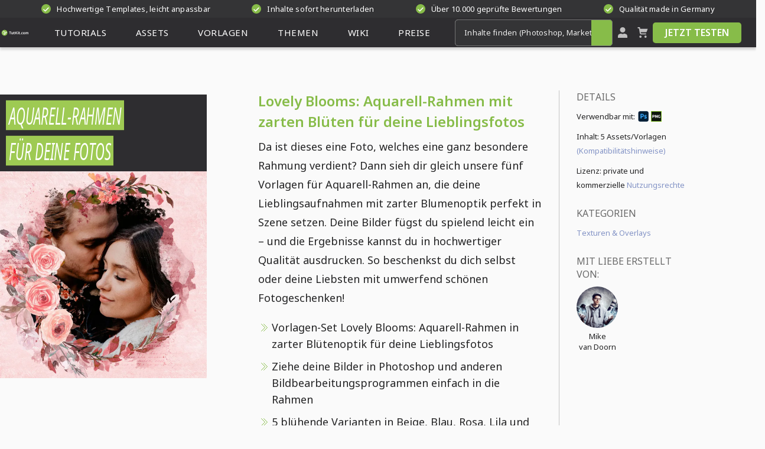

--- FILE ---
content_type: text/html; charset=UTF-8
request_url: https://www.tutkit.com/de/gesamtpakete/941-lovely-blooms-aquarell-rahmen-mit-zarten-blueten-fuer-deine-lieblingsfotos
body_size: 20898
content:
<!Doctype html>
<html lang="de"
      class="light-mode"
      prefix="og:http://ogp.me/ns#"
>
<head><meta name="csrf-token" content="CM8eA5W7IC27IPOF6AKwcG3yBscBpliYbwPtElhT">
    <meta charset="utf-8">
    <meta name="viewport" content="width=device-width, initial-scale=1.0">
    <link rel="canonical" href="https://www.tutkit.com/de/gesamtpakete/941-lovely-blooms-aquarell-rahmen-mit-zarten-blueten-fuer-deine-lieblingsfotos"/>
    <link rel="preconnect" href="https://www.tutkit.com" crossorigin>
                        <meta name="robots" content="index, follow"/>
            
    <link rel="preload"
          href="https://www.tutkit.com/build/assets/noto-sans-variable-font-subset-cd880f2b.woff2"
          as="font" type="font/woff2" crossorigin="anonymous">
    <link rel="preload"
          href="https://www.tutkit.com/build/assets/noto-sans-italic-variable-font-subset-6e00cf7f.woff2"
          as="font" type="font/woff2" crossorigin="anonymous">

    
                <link rel="preload" as="style" href="https://www.tutkit.com/build/assets/basics-ae4fda84.css" /><link rel="preload" as="style" href="https://www.tutkit.com/build/assets/elements-0564a5cf.css" /><link rel="preload" as="style" href="https://www.tutkit.com/build/assets/other-c2894cc7.css" /><link rel="preload" as="style" href="https://www.tutkit.com/build/assets/components-685dc539.css" /><link rel="preload" as="style" href="https://www.tutkit.com/build/assets/packages-3a0ab8f6.css" /><link rel="preload" as="style" href="https://www.tutkit.com/build/assets/laraberg_modules-a2d8ee26.css" /><link rel="preload" as="style" href="https://www.tutkit.com/build/assets/sections-369e25e5.css" /><link rel="stylesheet" href="https://www.tutkit.com/build/assets/basics-ae4fda84.css" data-navigate-track="reload" /><link rel="stylesheet" href="https://www.tutkit.com/build/assets/elements-0564a5cf.css" data-navigate-track="reload" /><link rel="stylesheet" href="https://www.tutkit.com/build/assets/other-c2894cc7.css" data-navigate-track="reload" /><link rel="stylesheet" href="https://www.tutkit.com/build/assets/components-685dc539.css" data-navigate-track="reload" /><link rel="stylesheet" href="https://www.tutkit.com/build/assets/packages-3a0ab8f6.css" data-navigate-track="reload" /><link rel="stylesheet" href="https://www.tutkit.com/build/assets/laraberg_modules-a2d8ee26.css" data-navigate-track="reload" /><link rel="stylesheet" href="https://www.tutkit.com/build/assets/sections-369e25e5.css" data-navigate-track="reload" />    
                        <title>Aquarell-Rahmen mit zarten Blüten für deine Lieblingsfotos</title>
<meta name="description" content="Deine Lieblingsfotos, von zarten Blüten umrahmt: Ziehe deine Fotos einfach unter die illustrativen Aquarell-Rahmen. 5 Varianten – jetzt herunterladen." />
<meta name="keywords" content="Aquarell Rahmen,Rahmen Aquarell" />
<meta property="og:title" content="Aquarell-Rahmen mit zarten Blüten für deine Lieblingsfotos"/>
<meta property="og:description" content="Deine Lieblingsfotos, von zarten Blüten umrahmt: Ziehe deine Fotos einfach unter die illustrativen Aquarell-Rahmen. 5 Varianten – jetzt herunterladen." />
<meta property="og:site_name" content="Tutkit.com" />
<meta property="og:locale" content="de" />
<meta property="og:url" content="https://www.tutkit.com/de/gesamtpakete/941-lovely-blooms-aquarell-rahmen-mit-zarten-blueten-fuer-deine-lieblingsfotos" />

    <meta property="og:image" content="https://www.tutkit.com/storage/media/packages/941/941-lovely-blooms-aquarell-rahmen-mit-zarten-blueten-fuer-deine-lieblingsfotos-feat.jpg">
    <meta property="og:image:width" content="600" />
    <meta property="og:image:height" content="300" />
    <meta property="og:image:alt" content="Aquarell-Rahmen mit zarten Blüten für deine Lieblingsfotos" />
    <meta property="og:image:type" content="image/jpeg" />

            
            <meta name="thumbnail" content="https://www.tutkit.com/storage/media/packages/941/941-lovely-blooms-aquarell-rahmen-mit-zarten-blueten-fuer-deine-lieblingsfotos-feat.jpg"/>
    
    <script nonce="/UavH0gdzuDRwM3H/4IR4Q=="  type="application/ld+json">
        {
          "@context": "https://schema.org",
          "@type": "Organization",
          "url": "https://www.tutkit.com",
          "logo": "https://www.tutkit.com/images/logo-mini-green.svg",
          "name": "4eck Media GmbH & Co. KG",
          "address": {
            "@type": "PostalAddress",
            "addressLocality": "Waren (Müritz)",
            "addressCountry": "DE",
            "postalCode": "17192",
            "streetAddress": "Papenbergstr. 43"
          },
          "description": "Effektiv lernen, produktiv anwenden: TutKit.com ist deine deutschsprachige Lernplattform zur Fort- und Weiterbildung – dein Download-Portal für exzellente Marketing-Materialien. Als Flatrate oder im Einzelkauf. Ideal für Unternehmen, Selbstständige und Mitarbeiter."
    }
    </script>

        <meta property="og:type" content="Product"/>
    <script nonce="/UavH0gdzuDRwM3H/4IR4Q=="  type="application/ld+json">
        {
            "@context": "https://schema.org/",
            "@type": "Product",
            "additionalProperty": [
                {
                  "@type": "PropertyValue",
                  "name": "ISBN",
                  "value": "9783960655824"
                }
            ],
            "sku": "941",
            "name": "Lovely Blooms: Aquarell-Rahmen mit zarten Blüten für deine Lieblingsfotos",
            "description": "Deine Lieblingsfotos, von zarten Blüten umrahmt: Ziehe deine Fotos einfach unter die illustrativen Aquarell-Rahmen. 5 Varianten – jetzt herunterladen.",
            "image": [
                                    "https://www.tutkit.com/storage/media/packages/941/941-lovely-blooms-aquarell-rahmen-mit-zarten-blueten-fuer-deine-lieblingsfotos-feat.jpg",                                                                            "https://www.tutkit.com/storage/media/packages/941/941-aquarell-rahmen-fotos-01.jpg",                                            "https://www.tutkit.com/storage/media/packages/941/941-aquarell-rahmen-fotos-02.jpg",                                            "https://www.tutkit.com/storage/media/packages/941/941-aquarell-rahmen-fotos-04.jpg"                                                ],
            "offers": {
                "@type": "Offer",
                "price": "9.95",
                "priceCurrency": "EUR",
                "hasMerchantReturnPolicy": {
                    "@type": "MerchantReturnPolicy",
                    "returnPolicyCategory": "https://schema.org/MerchantReturnFiniteReturnWindow",
                    "merchantReturnDays": 14,
                    "applicableCountry": "WW",
                    "returnMethod": "https://schema.org/ReturnByMail",
                    "returnFees": "https://schema.org/FreeReturn"
                },
                "shippingDetails": {
                    "@type": "OfferShippingDetails",
                    "shippingDestination": {
                      "@type": "DefinedRegion",
                      "name": "Worldwide",
                      "addressCountry": "WW"
                    },
                    "deliveryTime": {
                      "@type": "ShippingDeliveryTime",
                      "handlingTime": {
                          "@type": "QuantitativeValue",
                          "minValue": 0,
                          "maxValue": 0,
                          "unitCode": "d"
                      },
                      "transitTime": {
                          "@type": "QuantitativeValue",
                          "minValue": 0,
                          "maxValue": 0,
                          "unitCode": "d"
                      },
                      "businessDays": "0"
                    },
                    "shippingRate": {
                      "@type": "MonetaryAmount",
                      "value": "0",
                      "currency": "EUR"
                    },
                    "shippingLabel": "International Shipping"
                },
                "availability": "https://schema.org/InStock"
            },
            "brand": {
                "@type": "Brand",
                "name": "TutKit.com"
            }
        }
    </script>

    <meta name="theme-color" content="#2e2d30"/>
    <meta name="csp-nonce" content="/UavH0gdzuDRwM3H/4IR4Q=="/>
    <meta name="language-font" content="latin"/>
    <link rel="apple-touch-icon" sizes="180x180" href="https://www.tutkit.com/images/app-icons/apple-touch-icon.png">
    <link rel="icon" type="image/png" sizes="32x32" href="https://www.tutkit.com/images/app-icons/favicon-32x32.png">
    <link rel="icon" type="image/png" sizes="16x16" href="https://www.tutkit.com/images/app-icons/favicon-16x16.png">

    <link rel="mask-icon" href="https://www.tutkit.com/images/app-icons/safari-pinned-tab.svg" color="#5bbad5">
    <meta name="msapplication-TileColor" content="#da532c">
    <meta name="theme-color" content="#ffffff">
    <script nonce="/UavH0gdzuDRwM3H/4IR4Q==" >
    (function initThemeSwitcher() {
        const html = document.documentElement
        const themeModeBtn = document.getElementById("theme-mode")
        const iconSun = themeModeBtn?.querySelector(".sprite-icon-sun")
        const iconMoon = themeModeBtn?.querySelector(".sprite-icon-moon")

        const updateIcons = (theme) => {
            if (iconSun && iconMoon) {
                iconSun.classList.toggle("d-none", theme === "dark")
                iconMoon.classList.toggle("d-none", theme === "light")
            }
        }

        const setTheme = (theme) => {
            localStorage.setItem("theme", theme)
            html.className = theme === "light" ? "light-mode" : "dark-mode"
            updateIcons(theme)
        }

        const savedTheme = localStorage.getItem("theme")
        const prefersDark = window.matchMedia("(prefers-color-scheme: dark)").matches
        const prefersLight = window.matchMedia("(prefers-color-scheme: light)").matches
        const initialTheme = savedTheme || (prefersDark ? "dark" : prefersLight ? "light" : "light")

        setTheme(initialTheme)

        themeModeBtn?.addEventListener("click", (e) => {
            e.preventDefault()
            const newTheme = localStorage.getItem("theme") === "dark" ? "light" : "dark"
            setTheme(newTheme)
        })
    })()
</script>
</head>
<body data-user-id=""
            class=""
                              data-package-id="941"             >
<header class="site-header  site-header-guest ">
    <section class="pre-header-container">
        <div class="pre-header header-container" rel="nofollow noindex">
                            <span class="header-teaser" rel="nofollow noindex">
                    <span class="icon-circle">
                        <svg class="icon sprite-icon sprite-icon-complete" role="presentation">
                            <use href="/sprites/ui.svg#complete"></use>
                        </svg>
                    </span>
                    Hochwertige Templates, leicht anpassbar
                </span>
                            <span class="header-teaser" rel="nofollow noindex">
                    <span class="icon-circle">
                        <svg class="icon sprite-icon sprite-icon-complete" role="presentation">
                            <use href="/sprites/ui.svg#complete"></use>
                        </svg>
                    </span>
                    Inhalte sofort herunterladen
                </span>
                            <span class="header-teaser" rel="nofollow noindex">
                    <span class="icon-circle">
                        <svg class="icon sprite-icon sprite-icon-complete" role="presentation">
                            <use href="/sprites/ui.svg#complete"></use>
                        </svg>
                    </span>
                    Über 10.000 geprüfte Bewertungen
                </span>
                            <span class="header-teaser" rel="nofollow noindex">
                    <span class="icon-circle">
                        <svg class="icon sprite-icon sprite-icon-complete" role="presentation">
                            <use href="/sprites/ui.svg#complete"></use>
                        </svg>
                    </span>
                    Qualität made in Germany
                </span>
                    </div>
    </section>
    <section class="main-header-container">
        <div class="main-header header-container">
            <a id="logo" href="/de" title="Startseite TutKit.com" aria-label="Tutkit.com">
                <svg class="icon sprite-icon-logo-small-green">
                    <use href="/sprites/logotypes.svg#logo-small-green"></use>
                </svg>
                <svg class="icon sprite-icon sprite-icon-logo-mini-green">
                    <use href="/sprites/logotypes.svg#logo-mini-green"></use>
                </svg>
            </a>
            <nav id="main-nav">
                <ul>
                                            <li class="has-sub-menu">
    <a rel="prefetch"
       href="/de/tutorials-kurse"
       class=""
       title="Lernen mit Tutorials"
       aria-expanded="false"
       aria-haspopup="true"
    >
        <span>
                            Tutorials
                    </span>
        <div class="mobile-expander">
            <svg class="icon sprite-icon-chevron-down">
                <use href="/sprites/ui.svg#chevron-down"></use>
            </svg>
        </div>
    </a>
              <ul>
                              <li>
                     <a rel="prefetch" href="https://www.tutkit.com/de/suche?search=tutorials">
                         Alle Tutorials
                     </a>
                 </li>
                          <li class="mobile-sub-menu-header">
                 <a rel="prefetch" href="/de/tutorials-kurse">
                     Tutorials
                 </a>
             </li>
                         <li class="">
                <a rel="prefetch" href="https://www.tutkit.com/de/tutorials-kurse/ki-trends" title="KI &amp; Trends">
                    KI &amp; Trends
                </a>
            </li>
                         <li class="">
                <a rel="prefetch" href="https://www.tutkit.com/de/tutorials-kurse/design-illustration-layout-druck" title="Design (Illustration, Layout &amp; Druck)">
                    Design (Illustration, Layout &amp; Druck)
                </a>
            </li>
                         <li class="">
                <a rel="prefetch" href="https://www.tutkit.com/de/tutorials-kurse/fotografie-bildbearbeitung" title="Fotografie &amp; Bildbearbeitung">
                    Fotografie &amp; Bildbearbeitung
                </a>
            </li>
                         <li class="">
                <a rel="prefetch" href="https://www.tutkit.com/de/tutorials-kurse/online-marketing" title="Online-Marketing &amp; Business">
                    Online-Marketing &amp; Business
                </a>
            </li>
                         <li class="">
                <a rel="prefetch" href="https://www.tutkit.com/de/tutorials-kurse/office" title="Office">
                    Office
                </a>
            </li>
                         <li class="">
                <a rel="prefetch" href="https://www.tutkit.com/de/tutorials-kurse/3d-audio-video" title="3D, Audio &amp; Video">
                    3D, Audio &amp; Video
                </a>
            </li>
                         <li class="">
                <a rel="prefetch" href="https://www.tutkit.com/de/tutorials-kurse/cms-web-lernen" title="Webdesign, CMS &amp; Entwicklung">
                    Webdesign, CMS &amp; Entwicklung
                </a>
            </li>
                      </ul>
      </li>
                                            <li class="has-sub-menu">
    <a rel="prefetch"
       href="/de/assets-download"
       class=""
       title="Schneller mit Assets"
       aria-expanded="false"
       aria-haspopup="true"
    >
        <span>
                            Assets
                    </span>
        <div class="mobile-expander">
            <svg class="icon sprite-icon-chevron-down">
                <use href="/sprites/ui.svg#chevron-down"></use>
            </svg>
        </div>
    </a>
              <ul>
                              <li>
                     <a rel="prefetch" href="https://www.tutkit.com/de/suche?search=assets">
                         Alle Assets
                     </a>
                 </li>
                          <li class="mobile-sub-menu-header">
                 <a rel="prefetch" href="/de/assets-download">
                     Assets
                 </a>
             </li>
                         <li class="">
                <a rel="prefetch" href="https://www.tutkit.com/de/assets-download/photoshop-mockups" title="Mockups">
                    Mockups
                </a>
            </li>
                         <li class="">
                <a rel="prefetch" href="https://www.tutkit.com/de/assets-download/vektorgrafiken-illustrationen" title="Vektorgrafiken &amp; Illustrationen">
                    Vektorgrafiken &amp; Illustrationen
                </a>
            </li>
                         <li class="">
                <a rel="prefetch" href="https://www.tutkit.com/de/assets-download/texturen-overlays-photoshop-co" title="Texturen &amp; Overlays">
                    Texturen &amp; Overlays
                </a>
            </li>
                         <li class="">
                <a rel="prefetch" href="https://www.tutkit.com/de/assets-download/3d-video-foto-effekte" title="3D, Video &amp; Animation">
                    3D, Video &amp; Animation
                </a>
            </li>
                         <li class="">
                <a rel="prefetch" href="https://www.tutkit.com/de/assets-download/pinsel-photoshop-co" title="Pinsel">
                    Pinsel
                </a>
            </li>
                         <li class="">
                <a rel="prefetch" href="https://www.tutkit.com/de/assets-download/presets-fotoeffekte" title="Presets">
                    Presets
                </a>
            </li>
                         <li class="">
                <a rel="prefetch" href="https://www.tutkit.com/de/assets-download/photoshop-aktionen" title="Photoshop-Aktionen">
                    Photoshop-Aktionen
                </a>
            </li>
                         <li class="">
                <a rel="prefetch" href="https://www.tutkit.com/de/assets-download/vektor-icons-svg-eps" title="Icons">
                    Icons
                </a>
            </li>
                      </ul>
      </li>
                                            <li class="has-sub-menu">
    <a rel="prefetch"
       href="/de/vorlagen"
       class=""
       title="Designstarke Vorlagen"
       aria-expanded="false"
       aria-haspopup="true"
    >
        <span>
                            Vorlagen
                    </span>
        <div class="mobile-expander">
            <svg class="icon sprite-icon-chevron-down">
                <use href="/sprites/ui.svg#chevron-down"></use>
            </svg>
        </div>
    </a>
              <ul>
                              <li>
                     <a rel="prefetch" href="https://www.tutkit.com/de/suche?search=vorlagen">
                         Alle Vorlagen
                     </a>
                 </li>
                          <li class="mobile-sub-menu-header">
                 <a rel="prefetch" href="/de/vorlagen">
                     Vorlagen
                 </a>
             </li>
                         <li class="">
                <a rel="prefetch" href="https://www.tutkit.com/de/vorlagen/corporate-design-erstellen-vorlagen" title="Corporate Design">
                    Corporate Design
                </a>
            </li>
                         <li class="">
                <a rel="prefetch" href="https://www.tutkit.com/de/vorlagen/powerpoint-design" title="Präsentationsvorlagen">
                    Präsentationsvorlagen
                </a>
            </li>
                         <li class="">
                <a rel="prefetch" href="https://www.tutkit.com/de/vorlagen/plakat-poster-templates-download" title="Plakate &amp; Poster">
                    Plakate &amp; Poster
                </a>
            </li>
                         <li class="">
                <a rel="prefetch" href="https://www.tutkit.com/de/vorlagen/flyer-folder-design" title="Flyer &amp; Folder">
                    Flyer &amp; Folder
                </a>
            </li>
                         <li class="">
                <a rel="prefetch" href="https://www.tutkit.com/de/vorlagen/visitenkarten-design" title="Visitenkarten">
                    Visitenkarten
                </a>
            </li>
                         <li class="">
                <a rel="prefetch" href="https://www.tutkit.com/de/vorlagen/broschueren-zeitungen" title="Broschüren &amp; Zeitungen">
                    Broschüren &amp; Zeitungen
                </a>
            </li>
                         <li class="">
                <a rel="prefetch" href="https://www.tutkit.com/de/vorlagen/roll-up-design" title="Roll-ups">
                    Roll-ups
                </a>
            </li>
                         <li class="">
                <a rel="prefetch" href="https://www.tutkit.com/de/vorlagen/bewerbungsvorlagen-download" title="Bewerbungsvorlagen">
                    Bewerbungsvorlagen
                </a>
            </li>
                         <li class="">
                <a rel="prefetch" href="https://www.tutkit.com/de/vorlagen/lebenslauf" title="Lebenslauf">
                    Lebenslauf
                </a>
            </li>
                         <li class="">
                <a rel="prefetch" href="https://www.tutkit.com/de/vorlagen/briefpapier-rechnungen-design" title="Briefpapier-Vorlagen">
                    Briefpapier-Vorlagen
                </a>
            </li>
                         <li class="">
                <a rel="prefetch" href="https://www.tutkit.com/de/vorlagen/urkunde-zertifikat-design" title="Urkunden &amp; Zertifikate">
                    Urkunden &amp; Zertifikate
                </a>
            </li>
                         <li class="">
                <a rel="prefetch" href="https://www.tutkit.com/de/vorlagen/gruss-einladungskarten" title="Gruß- &amp; Einladungskarten">
                    Gruß- &amp; Einladungskarten
                </a>
            </li>
                         <li class="">
                <a rel="prefetch" href="https://www.tutkit.com/de/vorlagen/infografiken-design" title="Infografiken und Zeitstrahlen">
                    Infografiken und Zeitstrahlen
                </a>
            </li>
                         <li class="">
                <a rel="prefetch" href="https://www.tutkit.com/de/vorlagen/fotoalbum-selbst-gestalten" title="Fotoalben">
                    Fotoalben
                </a>
            </li>
                         <li class="">
                <a rel="prefetch" href="https://www.tutkit.com/de/vorlagen/ausmalbilder-malvorlagen-zum-ausdrucken-ausmalen" title="Ausmalbilder, Malvorlagen">
                    Ausmalbilder, Malvorlagen
                </a>
            </li>
                         <li class="">
                <a rel="prefetch" href="https://www.tutkit.com/de/vorlagen/vorlagen-fuer-speisekarten" title="Speisekarten">
                    Speisekarten
                </a>
            </li>
                         <li class="">
                <a rel="prefetch" href="https://www.tutkit.com/de/vorlagen/stammbaum" title="Stammbaum">
                    Stammbaum
                </a>
            </li>
                         <li class="">
                <a rel="prefetch" href="https://www.tutkit.com/de/vorlagen/facebook-titelbild" title="Facebook-Titelbild">
                    Facebook-Titelbild
                </a>
            </li>
                         <li class="">
                <a rel="prefetch" href="https://www.tutkit.com/de/vorlagen/vorlagen-fuer-rechnungen-lieferscheine-und-angebote" title="Rechnungen, Lieferscheine &amp; Angebote">
                    Rechnungen, Lieferscheine &amp; Angebote
                </a>
            </li>
                      </ul>
      </li>
                                            <li class="has-sub-menu">
    <a rel="prefetch"
       href="/de/themenwelten"
       class=""
       title="Deine Themenwelten"
       aria-expanded="false"
       aria-haspopup="true"
    >
        <span>
                            Themen                    </span>
        <div class="mobile-expander">
            <svg class="icon sprite-icon-chevron-down">
                <use href="/sprites/ui.svg#chevron-down"></use>
            </svg>
        </div>
    </a>
              <ul>
                          <li class="mobile-sub-menu-header">
                 <a rel="prefetch" href="/de/themenwelten">
                     Themenwelten
                 </a>
             </li>
                         <li class="">
                <a rel="prefetch" href="https://www.tutkit.com/de/themenwelten/marketing-vertrieb-tutorials-templates" title="Business, Marketing &amp; Vertrieb">
                    Business, Marketing &amp; Vertrieb
                </a>
            </li>
                         <li class="">
                <a rel="prefetch" href="https://www.tutkit.com/de/themenwelten/landkarten-erstellen-vorlagen" title="Landkarten">
                    Landkarten
                </a>
            </li>
                         <li class="">
                <a rel="prefetch" href="https://www.tutkit.com/de/themenwelten/expose-vorlagen" title="Exposés">
                    Exposés
                </a>
            </li>
                         <li class="">
                <a rel="prefetch" href="https://www.tutkit.com/de/themenwelten/jubilaeumskarten-einladungskarten-vorlagen" title="Geburtstag &amp; Jubiläum">
                    Geburtstag &amp; Jubiläum
                </a>
            </li>
                         <li class="">
                <a rel="prefetch" href="https://www.tutkit.com/de/themenwelten/weihnachten-design-vorlagen" title="Weihnachten &amp; Winter">
                    Weihnachten &amp; Winter
                </a>
            </li>
                         <li class="">
                <a rel="prefetch" href="https://www.tutkit.com/de/themenwelten/illustrationen-vorlagen-liebe-herz" title="Liebe, Hochzeit &amp; Romantik">
                    Liebe, Hochzeit &amp; Romantik
                </a>
            </li>
                         <li class="">
                <a rel="prefetch" href="https://www.tutkit.com/de/themenwelten/veranstaltung-event-plakate" title="Feste &amp; Events">
                    Feste &amp; Events
                </a>
            </li>
                         <li class="">
                <a rel="prefetch" href="https://www.tutkit.com/de/themenwelten/architektur-visualisierung" title="Architektur &amp; Immobilien">
                    Architektur &amp; Immobilien
                </a>
            </li>
                         <li class="">
                <a rel="prefetch" href="https://www.tutkit.com/de/themenwelten/gastronomie-vorlagen" title="Food &amp; Gastro">
                    Food &amp; Gastro
                </a>
            </li>
                         <li class="">
                <a rel="prefetch" href="https://www.tutkit.com/de/themenwelten/sport-verein-band-poster-flyer" title="Sport &amp; Vereine">
                    Sport &amp; Vereine
                </a>
            </li>
                         <li class="">
                <a rel="prefetch" href="https://www.tutkit.com/de/themenwelten/shortcuts-tastenkombinationen" title="Shortcuts">
                    Shortcuts
                </a>
            </li>
                      </ul>
      </li>
                    
                    <li class="has-sub-menu">
                        <a rel="prefetch" href="https://www.tutkit.com/de/blog" title="Zum Blog"
                           aria-expanded="false"
                           aria-haspopup="true"
                           class=""
                        ><span>Wiki</span>
                            <div class="mobile-expander">
                                <svg class="icon sprite-icon-chevron-down">
                                    <use href="/sprites/ui.svg#chevron-down"></use>
                                </svg>
                            </div>
                        </a>
                        <ul>
                            <li class="mobile-sub-menu-header "><a rel="prefetch" href="https://www.tutkit.com/de/blog" title="Wiki">Wiki</a></li>
                            <li class=""><a rel="prefetch" href="https://www.tutkit.com/de/blog" title="Blog">Blog</a></li>
                            <li class=""><a rel="prefetch" href="https://www.tutkit.com/de/bewerbung-lebenslauf" title="Bewerbung &amp; Lebenslauf">Bewerbung & Lebenslauf</a></li>
                            <li class=""><a rel="prefetch" href="https://www.tutkit.com/de/glueckwuensche-sprueche-gruesse-witze" title="Glückwünsche, Sprüche, Grüße &amp; Witze">Glückwünsche, Sprüche, Grüße & Witze</a></li>
                            <li class=""><a rel="prefetch" href="https://www.tutkit.com/de/diy-deko-basteln" title="DIY, Deko &amp; Basteln">DIY, Deko & Basteln</a></li>
                            <li class=""><a href="https://www.tutkit.com/de/bilder-grafiken-vorlagen-herunterladen" title="Kostenlose Bilder, Grafiken &amp; Vorlagen">Kostenlose Bilder, Grafiken & Vorlagen</a></li>
                            <li class=""><a rel="prefetch" href="https://www.tutkit.com/de/online-malen-zeichnen" title="Online malen &amp; zeichnen">Online malen & zeichnen</a></li>
                            <li class=""><a rel="prefetch" href="https://www.tutkit.com/de/hilfe" title="FAQ/Hilfezentrum">FAQ/Hilfezentrum</a></li>
                        </ul>
                    </li>

                                            <li class="has-sub-menu">
                            <a rel="prefetch" href="https://www.tutkit.com/de/preise" title="Zur Flatrate"
                               class=""
                               aria-expanded="false"
                               aria-haspopup="true"
                            ><span>Preise</span>
                                <div class="mobile-expander">
                                    <svg class="icon sprite-icon-chevron-down">
                                        <use href="/sprites/ui.svg#chevron-down"></use>
                                    </svg>
                                </div>
                            </a>
                            <ul>
                                <li class="mobile-sub-menu-header "><a rel="prefetch" href="https://www.tutkit.com/de/preise" title="Preise">Preise</a></li>
                                <li class=""><a rel="prefetch" href="https://www.tutkit.com/de/fur-berufliche-zwecke" title="Für berufliche Zwecke">Für berufliche Zwecke</a></li>
                                <li class=""><a rel="prefetch" href="https://www.tutkit.com/de/fur-solo-selbststandige" title="Für Solo-Selbstständige">Für Solo-Selbstständige</a></li>
                                <li class=""><a rel="prefetch" href="https://www.tutkit.com/de/fur-startups-teams-und-abteilungen" title="Für Startups &amp; Teams">Für Startups & Teams</a></li>
                                <li class=""><a rel="prefetch" href="https://www.tutkit.com/de/fur-bildungseinrichtungen" title="Für Bildungseinrichtungen">Für Bildungseinrichtungen</a></li>
                            </ul>
                        </li>
                                    </ul>
            </nav>
            <div id="hamburger-menu">
                <div></div>
            </div>
            <div id="close-search-field">
                <div></div>
            </div>
            <div class="search-app">
                <smart-search class="search-bar">
                    <div class="form-element">
                        <div class="smart-search-input-wrapper">
                            <input id="search" aria-label="Inhalte finden (Photoshop, Marketing, Excel ...)" type="search" placeholder="Inhalte finden (Photoshop, Marketing, Excel ...)" class="suggest" maxlength="255" autocomplete="off">
                            <a href="https://www.tutkit.com/de/suche" id="header-search-button" title="Jetzt suchen" aria-label="Jetzt suchen" rel="prefetch nofollow">
                                <svg class="icon sprite-icon sprite-icon-search" role="presentation">>
                                    <use href="/sprites/ui.svg#search" fill="white"></use>
                                </svg>
                            </a>
                        </div>
                    </div>
                </smart-search>
            </div>
            <div class="header-actions">
                                    <a id="btn-login" href="#" title="Mein TutKit.com" aria-label="Mein TutKit.com" >
                        <svg class="icon sprite-icon-user sprite-icon-search" role="presentation">>
                            <use href="/sprites/ui.svg#user"></use>
                        </svg>
                    </a>
                
                                   <header-basket url="https://www.tutkit.com/de/warenkorb" class="icon-basket-wrapper">
                       <a rel="prefetch" href="https://www.tutkit.com/de/warenkorb" id="btn-basket" title="Warenkorb">
                           <svg class="icon sprite-icon sprite-icon-basket" role="presentation">>
                               <use href="/sprites/ui.svg#warenkorb"></use>
                           </svg>
                       </a>
                                          </header-basket>
                
                                    <box-call-action btn-text="Jetzt Testen">
                        <a class="button button-primary button-invert" href="https://www.tutkit.com/de/testen" title="Jetzt Testen">
                            Jetzt Testen
                        </a>
                    </box-call-action>
                                <div class="translate-redirect" id="translate-redirect"
     style="display: none;"
     data-current-locale="de"
>
</div>
            </div>
        </div>
    </section>
</header>
<div class="header-spacer"></div>

<main id="app">
        <section class="package-details main-container">
    <div id="package-header" class="package-header">
        <div class="package-header-inner row">
            <div class="col-xl-3 col-lg-4 col-12">
                <div class="package-image-outer">
                                            <div class="package-image">
                                                                                                                                    <div class="package-image-text">
                                        <span class="package-image-text__title">Aquarell-Rahmen</span>
                                        <span class="package-image-text__title">für deine Fotos</span>
                                    </div>
                                                                                                                        <picture class="smooth-filter">
                                                                            <source type="image/avif"
                                                srcset="https://www.tutkit.com/storage/media/packages/941/941-lovely-blooms-aquarell-rahmen-mit-zarten-blueten-fuer-deine-lieblingsfotos-main-med.avif"
                                        />
                                        <img src="https://www.tutkit.com/storage/media/packages/941/941-lovely-blooms-aquarell-rahmen-mit-zarten-blueten-fuer-deine-lieblingsfotos-main-med.webp"
                                             alt="Lovely Blooms: Aquarell-Rahmen mit zarten Blüten für deine Lieblingsfotos"
                                             fetchpriority="high"
                                             width="350"
                                             height="350"
                                        />
                                                                    </picture>
                                                                                                            </div>
                        
                        
                        
                        
                        
                        
                        
                        
                        
                        
                        
                        
                        
                        
                        
                        
                        
                        
                                    </div>
            </div>
            <div class="col-xl-9 col-lg-7 col-12">
                <div class="row">
                    <div class="col-xl-8 col-lg-8 col-12">
                        <div class="package-header-description">
                            <h1>
                                Lovely Blooms: Aquarell-Rahmen mit zarten Blüten für deine Lieblingsfotos
                            </h1>
                            <p>
                                Da ist dieses eine Foto, welches eine ganz besondere Rahmung verdient? Dann sieh dir gleich unsere fünf Vorlagen für Aquarell-Rahmen an, die deine Lieblingsaufnahmen mit zarter Blumenoptik perfekt in Szene setzen. Deine Bilder fügst du spielend leicht ein – und die Ergebnisse kannst du in hochwertiger Qualität ausdrucken. So beschenkst du dich selbst oder deine Liebsten mit umwerfend schönen Fotogeschenken!
                            </p>
                            <ul>
                                                                    <li>
                                        Vorlagen-Set Lovely Blooms: Aquarell-Rahmen in zarter Blütenoptik für deine Lieblingsfotos
                                    </li>
                                                                    <li>
                                        Ziehe deine Bilder in Photoshop und anderen Bildbearbeitungsprogrammen einfach in die Rahmen
                                    </li>
                                                                    <li>
                                        5 blühende Varianten in Beige, Blau, Rosa, Lila und Rot mit filigranen Blumenmotiven
                                    </li>
                                                                    <li>
                                        Hohe Qualität für den Fotodruck (z. B. für Wandbilder und Fotobücher): 3.600 px  × 3.600 px, 300 dpi
                                    </li>
                                                            </ul>
                            <p>
                                Für eine hauchzarte Ummantelung deiner Fotos: Lade dir die blumigen Aquarell-Rahmen herunter und setze deine Aufnahmen genau dahin, wo sie hingehören: in den Mittelpunkt!
                            </p>
                        </div>
                        <div id="package-buttons" class="package-buttons hidden-mobile">
                            <package-buttons
                                    :zip-url="true"
                                    :selected-package-id="941"
                                    language-code="de"
                            >
                                <div class="package-buttons__wrapper">
                                    <div>
                                        <div>
                                            <div>
                                                <a href="#" rel="nofollow"
                                                   alt="Loading" title="Loading"
                                                   class="button button-high button-primary hidden-on-mobile">
                                                    <span class="button-label">Zugriff auf alle Inhalte</span>
                                                </a>
                                            </div>
                                            <span class="button-text-small hidden-on-mobile">In der Mitgliedschaft ab <strong>* € monatlich</strong></span>
                                        </div>
                                    </div>
                                    <div>
                                        <div class="oder hidden-on-mobile">oder</div>
                                        <div class="bottom-sticky-on-mobile">
                                            <div>
                                                <a rel="nofollow noreferrer noopener" alt="Loading"
                                                   title="Loading" id="add-to-cart"
                                                   class="button button-high button-alternate">
                                                    <span class="button-label">Inhalt in den Warenkorb</span>
                                                </a>
                                            </div>
                                            <span class="button-text-small">Sofort-Download nach Kauf: <strong>einmalig * €</strong></span>
                                        </div>
                                    </div>
                                </div>
                            </package-buttons>
                        </div>
                    </div>
                    <div class="col-xl-4 col-lg-4 col-12 package-sidebar-column">
                        <div class="package-sidebar">
    <div class="h3">
        Details    </div>
    <ul>
                    <li class="package-usable-with">
                Verwendbar mit:
                <ul>
                                                                    <li>
                            <a href="/de/software/adobe-photoshop-tutorials-presets-pinsel" title="Zur Software Adobe Photoshop">
                                <picture>
                                    <source type="image/avif"
                                            srcset="https://www.tutkit.com/storage/media/categories/63/1/software-icon-small-adobe-photoshop.avif" />
                                    <img
                                         title="Zur Software Adobe Photoshop"
                                         loading="lazy"
                                         width="18"
                                         height="18"
                                         alt="Zur Software Adobe Photoshop"
                                         src="https://www.tutkit.com/storage/media/categories/63/1/software-icon-small-adobe-photoshop.webp" />
                                </picture>

                            </a>
                        </li>
                                                                    <li>
                            <a href="/de/software/png-bilder-grafiken-download" title="Zur Software PNG-Bilder">
                                <picture>
                                    <source type="image/avif"
                                            srcset="https://www.tutkit.com/storage/media/categories/63/68/software-icon-small-png-bilder.avif" />
                                    <img
                                         title="Zur Software PNG-Bilder"
                                         loading="lazy"
                                         width="18"
                                         height="18"
                                         alt="Zur Software PNG-Bilder"
                                         src="https://www.tutkit.com/storage/media/categories/63/68/software-icon-small-png-bilder.webp" />
                                </picture>

                            </a>
                        </li>
                                    </ul>
            </li>
        
                    <li>Inhalt:
                                    <span>
                        5
                                                    Assets/Vorlagen                                                
                    </span>
                                
                                <package-actions-buttons :id="941" />
            </li>
            <li>Lizenz: private und kommerzielle <a href="https://www.tutkit.com/de/hilfe/24-nutzungsbedingungen" rel="noreferrer noopener" target="_blank">Nutzungsrechte</a></li>
        




            </ul>


                                                    <div class="h3">Kategorien</div>
                            <a href="https://www.tutkit.com/de/assets-download/texturen-overlays-photoshop-co" title="Zur Kategorie Texturen &amp; Overlays" rel="nofollow">Texturen & Overlays</a>
                                                                            <div class="package-details-authors">
                                <div class="h3">Mit Liebe erstellt von:</div>
                                <div class="package-portraits-container">
                                                                                                                                                                                                    <div class="package-portraits-item">
                                                <a href="https://www.tutkit.com/de/autoren/59-mike-van-doorn" rel="nofollow">
                                                    <picture>
                                                        <source type="image/avif"
                                                                srcset="https://www.tutkit.com/storage/media/authors/mike-van-doorn.avif"/>
                                                        <img
                                                                alt="Mike van Doorn"
                                                                title="Mike van Doorn"
                                                                loading="lazy"
                                                                src="https://www.tutkit.com/storage/media/authors/mike-van-doorn.webp"/>
                                                    </picture>
                                                </a>
                                                <span>Mike</span>
                                                <span>van Doorn</span>
                                            </div>
                                                                                                                                                    </div>
                            </div>
                        
                        <progress-circle :package-id="941"/>

                                                                    </div>
                </div>
            </div>
            
        </div>
        <div class="package-buttons hidden-desktop">
            <package-buttons
                    :zip-url="true"
                    :selected-package-id="941"
                    language-code="de"
            >
            </package-buttons>
        </div>
    </div>
    </div>
    <div id="package-details">
                    <div class="example-images layout-content">
                <div id="package-images" class="example-images-inner row expandable-area expanded">
                    <h2 class="col-12">
                        Anwendungsbeispiele                    </h2>
                    <div class="slider-outer ">
    <div>
        <ul class="cards-wrapper">
            <li class="swiper-slide     "
    >
    <div class="card "  data-image-view-event="https://www.tutkit.com/storage/media/packages/941/941-aquarell-rahmen-fotos-01.jpg" >
    <div class="card-head">
                    <div class="card-img pointer">
                                                            <picture>
                            <source type="image/avif"
                                    srcset="https://www.tutkit.com/storage/media/packages/941/941-aquarell-rahmen-fotos-01_prev.avif">
                            <img class="cover" title="Beispiel: Deine Fotos, von Blumen umgeben – diese 5 Aquarell-Rahmen sind enthalten:"
                                 alt="Vorschau auf die 5 Aquarell-Rahmen mit zarten Blüten"
                                 src="https://www.tutkit.com/storage/media/packages/941/941-aquarell-rahmen-fotos-01_prev.webp"
                                 loading="lazy"
                                 width="391"
                                 height="273"
                            />
                        </picture>
                                                </div>
                                        <div class="card-green-overlay">
            <div class="card-green-overlay__button">                     Galerie öffnen                </div>
        </div>
    </div>
    <div class="card-body">
                                        <div class="clamp card-title">Beispiel: Deine Fotos, von Blumen umgeben – diese 5 Aquarell-Rahmen sind enthalten:</div>
                                    </div>
    </div>
</li>
                                                            <li class="swiper-slide     "
    >
    <div class="card "  data-image-view-event="https://www.tutkit.com/storage/media/packages/941/941-aquarell-rahmen-fotos-02.jpg" >
    <div class="card-head">
                    <div class="card-img pointer">
                                                            <picture>
                            <source type="image/avif"
                                    srcset="https://www.tutkit.com/storage/media/packages/941/941-aquarell-rahmen-fotos-02_prev.avif">
                            <img class="cover" title="Beispiel: Drucke die eingerahmten Fotos aus und bringe sie an die Wand."
                                 alt="Foto mit Hund in einem beblümten Aquarell-Rahmen, ausgedruckt und eingerahmt"
                                 src="https://www.tutkit.com/storage/media/packages/941/941-aquarell-rahmen-fotos-02_prev.webp"
                                 loading="lazy"
                                 width="391"
                                 height="273"
                            />
                        </picture>
                                                </div>
                                        <div class="card-green-overlay">
            <div class="card-green-overlay__button">                     Galerie öffnen                </div>
        </div>
    </div>
    <div class="card-body">
                                        <div class="clamp card-title">Beispiel: Drucke die eingerahmten Fotos aus und bringe sie an die Wand.</div>
                                    </div>
    </div>
</li>
                                                            <li class="swiper-slide     "
    >
    <div class="card "  data-image-view-event="https://www.tutkit.com/storage/media/packages/941/941-aquarell-rahmen-fotos-04.jpg" >
    <div class="card-head">
                    <div class="card-img pointer">
                                                            <picture>
                            <source type="image/avif"
                                    srcset="https://www.tutkit.com/storage/media/packages/941/941-aquarell-rahmen-fotos-04_prev.avif">
                            <img class="cover" title="Beispiel: Nutze die Rahmen zur Gestaltung von Fotokalendern."
                                 alt="Foto eines Mädchens in einem Aquarell-Rahmen mit Blumenverzierungen, gedruckt auf einen Fotokalender"
                                 src="https://www.tutkit.com/storage/media/packages/941/941-aquarell-rahmen-fotos-04_prev.webp"
                                 loading="lazy"
                                 width="391"
                                 height="273"
                            />
                        </picture>
                                                </div>
                                        <div class="card-green-overlay">
            <div class="card-green-overlay__button">                     Galerie öffnen                </div>
        </div>
    </div>
    <div class="card-body">
                                        <div class="clamp card-title">Beispiel: Nutze die Rahmen zur Gestaltung von Fotokalendern.</div>
                                    </div>
    </div>
</li>
                                                            <li class="swiper-slide     "
    >
    <div class="card "  data-image-view-event="https://www.tutkit.com/storage/media/packages/941/941-aquarell-rahmen-fotos-05.jpg" >
    <div class="card-head">
                    <div class="card-img pointer">
                                                            <picture>
                            <source type="image/avif"
                                    srcset="https://www.tutkit.com/storage/media/packages/941/941-aquarell-rahmen-fotos-05_prev.avif">
                            <img class="cover" title="Beispiel: Mit diesen Aquarell-Rahmen verschönerst du die Seiten in deinen Fotobüchern."
                                 alt="Foto eines Babys in einem Aquarell-Rahmen mit Blumen, ausgedruckt in einem Fotobuch"
                                 src="https://www.tutkit.com/storage/media/packages/941/941-aquarell-rahmen-fotos-05_prev.webp"
                                 loading="lazy"
                                 width="391"
                                 height="273"
                            />
                        </picture>
                                                </div>
                                        <div class="card-green-overlay">
            <div class="card-green-overlay__button">                     Galerie öffnen                </div>
        </div>
    </div>
    <div class="card-body">
                                        <div class="clamp card-title">Beispiel: Mit diesen Aquarell-Rahmen verschönerst du die Seiten in deinen Fotobüchern.</div>
                                    </div>
    </div>
</li>
                                                            <li class="swiper-slide     "
    >
    <div class="card "  data-image-view-event="https://www.tutkit.com/storage/media/packages/941/941-aquarell-rahmen-fotos-03-vorher.jpg" >
    <div class="card-head">
                    <div class="card-img pointer i2020">
                                    <image-twenty-twenty class="cover"
                                         before="https://www.tutkit.com/storage/media/packages/941/941-aquarell-rahmen-fotos-03-vorher.webp"
                                         before-label="Beispiel: So einfach – lege dein Foto in den Bilderrahmen und passe nur noch die Größe an."
                                         after="https://www.tutkit.com/storage/media/packages/941/941-aquarell-rahmen-fotos-03-nachher.webp"
                                         after-label="Beispiel: So einfach – lege dein Foto in den Bilderrahmen und passe nur noch die Größe an.">
                    </image-twenty-twenty>
                    <div class="compare-devider">
                        <div class="devider-round">
                            <div class="devider-arrows"></div>
                        </div>
                    </div>
                            </div>
                                        <div class="card-green-overlay">
            <div class="card-green-overlay__button">                     Galerie öffnen                </div>
        </div>
    </div>
    <div class="card-body">
                                        <div class="clamp card-title">Beispiel: So einfach – lege dein Foto in den Bilderrahmen und passe nur noch die Größe an.</div>
                                    </div>
    </div>
</li>
        </ul>
    </div>
</div>
                </div>
            </div>
                <div id="anchor-package-content"></div>

                    <div class="package-chapter row">
                <div class="expandable-area expanded">
                    <h2>
                        Hilfe-Video zur Anwendung                    </h2>

                    <div id="package-contents" class="layout-normal">
                        <div class="video-content-list">
                                                                                                <div class="video-content-teaser" id="help-video-368">
                                        <div class="video-content-teaser-preview">
    <picture>
        <source type="image/avif"
                srcset="https://www.tutkit.com/storage/media/packages/941/lovely-blooms-so-setzt-du-deine-fotos-in-die-aquarell-rahmen-ein.avif" />
        <img class="" alt="Lovely Blooms: So setzt du deine Fotos in die Aquarell-Rahmen ein" title="Lovely Blooms: So setzt du deine Fotos in die Aquarell-Rahmen ein"
             loading="lazy"
             width="250"
             height="167"
             src="https://www.tutkit.com/storage/media/packages/941/lovely-blooms-so-setzt-du-deine-fotos-in-die-aquarell-rahmen-ein.webp" />
    </picture>
    
            <div class="preview-badge free">Kostenlos</div>
    </div>
                                        <div class="video-preview-popup">
                                            <picture>
                                                <source type="image/avif"
                                                        srcset="https://www.tutkit.com/storage/media/packages/941/lovely-blooms-so-setzt-du-deine-fotos-in-die-aquarell-rahmen-ein.avif"/>
                                                <img alt="Lovely Blooms: So setzt du deine Fotos in die Aquarell-Rahmen ein"
                                                     title="Lovely Blooms: So setzt du deine Fotos in die Aquarell-Rahmen ein" loading="lazy"
                                                     src="https://www.tutkit.com/storage/media/packages/941/lovely-blooms-so-setzt-du-deine-fotos-in-die-aquarell-rahmen-ein.webp"/>
                                            </picture>
                                        </div>
                                        <div class="video-content-teaser-text-container">
                                            <div class="video-content-teaser-content content-expandable">
                                                <div class="content-description">
                                                    <div class="content-title video-play-title"
                                                         data-href="https://www.tutkit.com/storage/media/infovideos/video-10726.mp4"
                                                         title="Video abspielen">
                                                        Lovely Blooms: So setzt du deine Fotos in die Aquarell-Rahmen ein
                                                    </div>
                                                    <div class="content-description-texts">
                                                        <p>Mit dem Set &bdquo;Lovely Blooms&ldquo; erh&auml;ltst du f&uuml;nf Vorlagen mit hauchzarten und illustrativen Aquarell-Rahmen, in die du deine eigenen Fotos einf&uuml;gen kannst. Wie du dabei unter Verwendung der PSD- und der PNG-Dateien vorgehst, erkl&auml;rt dir Matthias Petri in dieser Video-Anleitung.</p>

                                                    </div>
                                                </div>
                                            </div>
                                            <div class="video-content-teaser-links">
                                                <div>
                                                    <button class="button button-download-content video-play-button
        button-alternate
"

      title="Anmeldung zum Abspielen des Videos Lovely Blooms: So setzt du deine Fotos in die Aquarell-Rahmen ein"
   
   aria-label="Lovely Blooms: So setzt du deine Fotos in die Aquarell-Rahmen ein"

   data-href="https://www.tutkit.com/storage/media/infovideos/video-10726.mp4"

   data-id="368"
        data-has-user="0"
    rel="nofollow noopener noindex"
>
    Video Starten    </button>
                                                </div>
                                                <div class="help-video-icons">
                                                                                                                                                        </div>
                                            </div>
                                        </div>
                                    </div>
                                                                                    </div>
                    </div>
                </div>
            </div>
            </div>
    <div id="package-image-view">
        <image-view :event-listen="['exampleImage', 'exampleVideo', 'imageGallery']"></image-view>
    </div>
    <div id="package-details-footer">
                    <div class="package-chapter row">
        <div class="expandable-area expanded">
            <h2>Lovely Blooms: Aquarell-Rahmen mit zarten Blüten zum Download</h2>
            <div class="layout-normal"><div id="asset-downloads" class="asset-content-list">
                                        <div class="asset-content-teaser" id="content-10733">
            <div class="container-asset-image">
            <picture class="smooth-filter">
                <source type="image/avif"
                        srcset="https://www.tutkit.com/storage/media/content/10733/aquarell-rahmen-mit-blumen-beige_600x400.avif"
                        width="500" height="334">
                <img src="https://www.tutkit.com/storage/media/content/10733/aquarell-rahmen-mit-blumen-beige_600x400.webp"
                     alt="Aquarell-Rahmen mit Blumen (beige)" loading="lazy" width="250" height="167">
            </picture>
        </div>
        <content-actions
            class="container-asset-image "
            :id="10733"
            src="https://www.tutkit.com/storage/media/content/10733/aquarell-rahmen-mit-blumen-beige_600x400.jpg"
            :src2x="&quot;https:\/\/www.tutkit.com\/storage\/media\/content\/10733\/aquarell-rahmen-mit-blumen-beige_600x400.jpg&quot;"
            alt="Aquarell-Rahmen mit Blumen (beige)"
            type="content"
            :is-fav="false"
            :is-added="false"
            :route-actions="'/content/10733'"
            :preview-image="'https://www.tutkit.com/storage/media/content/10733/aquarell-rahmen-mit-blumen-beige_1200x800.jpg'"
            :logged-in="false"
            :is-free="false"
            :is-update="false"
            loading="lazy"
            width="250"
            height="167"
        ></content-actions>
        <div class="content-expandable">
        <div class="content-description">
            <div class="content-title">
                Aquarell-Rahmen mit Blumen (beige)
            </div>
            <div class="content-description-texts">
                <p>Weil deine Fotos eine besondere Rahmung verdienen: Verwende den illustrativen Aquarell-Rahmen, um die von dir ausgew&auml;hlten Aufnahmen mit filigran gezeichneten Blumenmotiven zu umgarnen. Dazu steht dir eine Vorlage in Beige zur Verf&uuml;gung, die du in Photoshop (PSD-Format) sowie in anderen ebenenbasierten Programmen wie Affinity Photo und GIMP verwenden kannst (PNG-Format). Ziehe dein Foto einfach unter den Aquarell-Rahmen und passe noch die Gr&ouml;&szlig;e an. Mit 3.600&nbsp;px &times; 3.600&nbsp;px und 300&nbsp;dpi eignet sich der Fotorahmen auch f&uuml;r den Fotodruck.</p>

                <div class="content-description-links">
                                    </div>
            </div>
        </div>
        <div class="content-description-buttons-container">
            <content-buttons
                :id="10733"
                :package-is-free="false"
            > </content-buttons>
            <content-actions-buttons
                class="content-actions-buttons"
                :id="10733"
                :is-fav="false"
                :is-added="false"
                :route-actions="'/content/10733'"
                type="content"
            >
            </content-actions-buttons>
        </div>
    </div>
</div>
                                                            <div class="asset-content-teaser" id="content-10747">
            <div class="container-asset-image">
            <picture class="smooth-filter">
                <source type="image/avif"
                        srcset="https://www.tutkit.com/storage/media/content/10747/aquarell-rahmen-mit-blumen-rosa-2_600x400.avif"
                        width="500" height="334">
                <img src="https://www.tutkit.com/storage/media/content/10747/aquarell-rahmen-mit-blumen-rosa-2_600x400.webp"
                     alt="Aquarell-Rahmen mit Blumen (rosa)" loading="lazy" width="250" height="167">
            </picture>
        </div>
        <content-actions
            class="container-asset-image "
            :id="10747"
            src="https://www.tutkit.com/storage/media/content/10747/aquarell-rahmen-mit-blumen-rosa-2_600x400.jpg"
            :src2x="&quot;https:\/\/www.tutkit.com\/storage\/media\/content\/10747\/aquarell-rahmen-mit-blumen-rosa-2_600x400.jpg&quot;"
            alt="Aquarell-Rahmen mit Blumen (rosa)"
            type="content"
            :is-fav="false"
            :is-added="false"
            :route-actions="'/content/10747'"
            :preview-image="'https://www.tutkit.com/storage/media/content/10747/aquarell-rahmen-mit-blumen-rosa_1200x800.jpg'"
            :logged-in="false"
            :is-free="false"
            :is-update="false"
            loading="lazy"
            width="250"
            height="167"
        ></content-actions>
        <div class="content-expandable">
        <div class="content-description">
            <div class="content-title">
                Aquarell-Rahmen mit Blumen (rosa)
            </div>
            <div class="content-description-texts">
                <p>Verliebt, verlobt, verheiratet? Dann verwende diesen Rahmen, um deinem P&auml;rchengl&uuml;ck Ausdruck zu verleihen. Vielleicht hast du aber auch einfach Lust, dir selbst eine Freude zu bereiten oder deine Liebsten mit einem besonderen Fotogeschenk zu &uuml;berraschen. Ob so oder so: Hol dir diesen bebl&uuml;mten und bl&uuml;henden Aquarell-Rahmen, der auf ein hauchzartes Rosa setzt. F&uuml;r Photoshop steht dir eine spezielle PSD-Datei zur Verf&uuml;gung, f&uuml;r weitere ebenenbasierte Programme (wie Affinity Photo und GIMP) eine PNG-Datei. Lege dein Foto einfach unter die Illustration und passe noch die Gr&ouml;&szlig;e an. Mit 3.600 px &times; 3.600 px und 300 dpi eignet sich der Fotorahmen auch f&uuml;r den Fotodruck.</p>

                <div class="content-description-links">
                                    </div>
            </div>
        </div>
        <div class="content-description-buttons-container">
            <content-buttons
                :id="10747"
                :package-is-free="false"
            > </content-buttons>
            <content-actions-buttons
                class="content-actions-buttons"
                :id="10747"
                :is-fav="false"
                :is-added="false"
                :route-actions="'/content/10747'"
                type="content"
            >
            </content-actions-buttons>
        </div>
    </div>
</div>
                                                            <div class="asset-content-teaser" id="content-10740">
            <div class="container-asset-image">
            <picture class="smooth-filter">
                <source type="image/avif"
                        srcset="https://www.tutkit.com/storage/media/content/10740/aquarell-rahmen-mit-blumen-blau-2_600x400.avif"
                        width="500" height="334">
                <img src="https://www.tutkit.com/storage/media/content/10740/aquarell-rahmen-mit-blumen-blau-2_600x400.webp"
                     alt="Aquarell-Rahmen mit Blumen (blau)" loading="lazy" width="250" height="167">
            </picture>
        </div>
        <content-actions
            class="container-asset-image "
            :id="10740"
            src="https://www.tutkit.com/storage/media/content/10740/aquarell-rahmen-mit-blumen-blau-2_600x400.jpg"
            :src2x="&quot;https:\/\/www.tutkit.com\/storage\/media\/content\/10740\/aquarell-rahmen-mit-blumen-blau-2_600x400.jpg&quot;"
            alt="Aquarell-Rahmen mit Blumen (blau)"
            type="content"
            :is-fav="false"
            :is-added="false"
            :route-actions="'/content/10740'"
            :preview-image="'https://www.tutkit.com/storage/media/content/10740/aquarell-rahmen-mit-blumen-blau_1200x800.jpg'"
            :logged-in="false"
            :is-free="false"
            :is-update="false"
            loading="lazy"
            width="250"
            height="167"
        ></content-actions>
        <div class="content-expandable">
        <div class="content-description">
            <div class="content-title">
                Aquarell-Rahmen mit Blumen (blau)
            </div>
            <div class="content-description-texts">
                <p>Dein n&auml;chstes Fotogeschenk? Wie w&auml;re es damit: Lege ein Foto ganz einfach in diesen blauen Aquarell-Rahmen, passe noch die Gr&ouml;&szlig;e an, drucke das Ergebnis aus und bereite deinen Liebsten eine Freude. Die Vorlage steht dir als PSD-Datei f&uuml;r Photoshop sowie als PNG-Datei f&uuml;r weitere ebenenbasierte Programme wie Affinity Photo und GIMP zur Verf&uuml;gung. Mit 3.600 px &times; 3.600 px und 300 dpi eignet sich der Fotorahmen auch f&uuml;r den Fotodruck.</p>

                <div class="content-description-links">
                                    </div>
            </div>
        </div>
        <div class="content-description-buttons-container">
            <content-buttons
                :id="10740"
                :package-is-free="false"
            > </content-buttons>
            <content-actions-buttons
                class="content-actions-buttons"
                :id="10740"
                :is-fav="false"
                :is-added="false"
                :route-actions="'/content/10740'"
                type="content"
            >
            </content-actions-buttons>
        </div>
    </div>
</div>
                                                            <div class="asset-content-teaser" id="content-10754">
            <div class="container-asset-image">
            <picture class="smooth-filter">
                <source type="image/avif"
                        srcset="https://www.tutkit.com/storage/media/content/10754/aquarell-rahmen-mit-blumen-lila_600x400.avif"
                        width="500" height="334">
                <img src="https://www.tutkit.com/storage/media/content/10754/aquarell-rahmen-mit-blumen-lila_600x400.webp"
                     alt="Aquarell-Rahmen mit Blumen (lila)" loading="lazy" width="250" height="167">
            </picture>
        </div>
        <content-actions
            class="container-asset-image "
            :id="10754"
            src="https://www.tutkit.com/storage/media/content/10754/aquarell-rahmen-mit-blumen-lila_600x400.jpg"
            :src2x="&quot;https:\/\/www.tutkit.com\/storage\/media\/content\/10754\/aquarell-rahmen-mit-blumen-lila_600x400.jpg&quot;"
            alt="Aquarell-Rahmen mit Blumen (lila)"
            type="content"
            :is-fav="false"
            :is-added="false"
            :route-actions="'/content/10754'"
            :preview-image="'https://www.tutkit.com/storage/media/content/10754/aquarell-rahmen-mit-blumen-lila_1200x800.jpg'"
            :logged-in="false"
            :is-free="false"
            :is-update="false"
            loading="lazy"
            width="250"
            height="167"
        ></content-actions>
        <div class="content-expandable">
        <div class="content-description">
            <div class="content-title">
                Aquarell-Rahmen mit Blumen (lila)
            </div>
            <div class="content-description-texts">
                <p>Oben und unten ranken sich Bl&uuml;ten und Bl&auml;tter um dein Bild. Links und rechts zeichnen sich wasserfarbige Strukturen und unscheinbare Texte ab. All das in einem sanften Lilaton &hellip; Nutze diese Vorlage, um deine Lieblingsfotos in einem ganz besonderen Rahmen darzustellen. Mit 3.600 px &times; 3.600 px und 300 dpi eignet sich der Rahmen f&uuml;r den Fotodruck. Und die Anwendung ist denkbar einfach: Lege dein Foto einfach unter die Illustration und passe noch die Gr&ouml;&szlig;e an. F&uuml;r Photoshop erh&auml;ltst du eine PSD-Datei &ndash; f&uuml;r andere ebenenbasierte Programme wie Affinity Photo und GIMP eine PNG-Datei.</p>

                <div class="content-description-links">
                                    </div>
            </div>
        </div>
        <div class="content-description-buttons-container">
            <content-buttons
                :id="10754"
                :package-is-free="false"
            > </content-buttons>
            <content-actions-buttons
                class="content-actions-buttons"
                :id="10754"
                :is-fav="false"
                :is-added="false"
                :route-actions="'/content/10754'"
                type="content"
            >
            </content-actions-buttons>
        </div>
    </div>
</div>
                                                            <div class="asset-content-teaser" id="content-10761">
            <div class="container-asset-image">
            <picture class="smooth-filter">
                <source type="image/avif"
                        srcset="https://www.tutkit.com/storage/media/content/10761/aquarell-rahmen-mit-blumen-rot_600x400.avif"
                        width="500" height="334">
                <img src="https://www.tutkit.com/storage/media/content/10761/aquarell-rahmen-mit-blumen-rot_600x400.webp"
                     alt="Aquarell-Rahmen mit Blumen (rot)" loading="lazy" width="250" height="167">
            </picture>
        </div>
        <content-actions
            class="container-asset-image "
            :id="10761"
            src="https://www.tutkit.com/storage/media/content/10761/aquarell-rahmen-mit-blumen-rot_600x400.jpg"
            :src2x="&quot;https:\/\/www.tutkit.com\/storage\/media\/content\/10761\/aquarell-rahmen-mit-blumen-rot_600x400.jpg&quot;"
            alt="Aquarell-Rahmen mit Blumen (rot)"
            type="content"
            :is-fav="false"
            :is-added="false"
            :route-actions="'/content/10761'"
            :preview-image="'https://www.tutkit.com/storage/media/content/10761/aquarell-rahmen-mit-blumen-rot_1200x800.jpg'"
            :logged-in="false"
            :is-free="false"
            :is-update="false"
            loading="lazy"
            width="250"
            height="167"
        ></content-actions>
        <div class="content-expandable">
        <div class="content-description">
            <div class="content-title">
                Aquarell-Rahmen mit Blumen (rot)
            </div>
            <div class="content-description-texts">
                <p>Dieser Aquarell-Rahmen setzt auf ein zartes Rosenrot und eignet sich damit vermutlich am besten f&uuml;r Aufnahmen voller Liebe, Romantik und Erotik. Aber wer wei&szlig; &ndash; vielleicht hei&szlig;t der Rahmen ja auch ganz andere Motive herzlich willkommen? Probiere es einfach aus: Greife nach dem Foto deiner Wahl, lege es unter die Illustration und passe noch die Gr&ouml;&szlig;e an. Das Ergebnis kannst du ausdrucken, denn die Qualit&auml;t der Vorlage kommt mit 3.600 px &times; 3.600 px bei 300 dpi daher. F&uuml;r Photoshop erh&auml;ltst du eine PSD-Datei &ndash; f&uuml;r andere ebenenbasierte Programme wie Affinity Photo und GIMP eine PNG-Datei.</p>

                <div class="content-description-links">
                                    </div>
            </div>
        </div>
        <div class="content-description-buttons-container">
            <content-buttons
                :id="10761"
                :package-is-free="false"
            > </content-buttons>
            <content-actions-buttons
                class="content-actions-buttons"
                :id="10761"
                :is-fav="false"
                :is-added="false"
                :route-actions="'/content/10761'"
                type="content"
            >
            </content-actions-buttons>
        </div>
    </div>
</div>
                        </div>
</div>
        </div>
    </div>
        
        <div class="row package-description-long expandable-area expanded">
            <h2 class="col-12">
                Details zum Inhalt            </h2>
            <div class="col-12">
                <div class="layout-text offset-1">
                    <h2>Aquarell-Rahmen: leicht anwendbar &ndash; bezaubernde Ergebnisse<p>W&auml;hle den passenden Rahmen aus. F&uuml;ge dein Lieblingsfoto ein. Drucke das Ergebnis aus oder zeige dein kleines, feines Kunstwerk im Netz &hellip;</p><h3>F&uuml;nf zart bebl&uuml;mte Rahmen in sanften Aquarellfarben</h3><p>Welche Farbe passt am besten zu deinem Foto? Ein zur&uuml;ckhaltendes Beige? Ein beinahe transparentes Wasserfarbenblau? Ein Rosa, das schon fast ins Papierwei&szlig; &uuml;berl&auml;uft?&nbsp;Wie w&auml;re es mit einem sanften Fliederlila oder einem etwas kraftvolleren&nbsp;Rosenrot? W&auml;hle aus diesen <strong>f&uuml;nf Rahmen-Varianten</strong> das Passende aus &ndash; und setze deine Fotos in den Mittelpunkt hoch&auml;sthetischer <strong>Blumen-Illustrationen.</strong></p><p>Schnell f&auml;llt dir auf: Da sind nicht nur die filigranen Zeichnungen von Bl&uuml;ten und Bl&auml;ttern &ndash; da flie&szlig;en obendrein farbget&uuml;nchte Kleckse dahin und schreiben sich sogar unscheinbare Texte in den Hintergrund. Mehr noch: Durch die hauchzarten, wolkigen Strukturen, die sich in dein Bild hineinziehen, verschmelzen dein Foto und der detailreiche Rahmen zu einer in sich schl&uuml;ssigen Komposition. Probiere es gleich mit dem Lieblingsfoto unter deinen Lieblingsfotos aus!</p><h3>So leicht: Ziehe deine Fotos in Photoshop &amp; Co. einfach rein</h3><p>Ob Hochzeitsfoto, Familienaufnahme&nbsp;oder ein Bild deines geliebten Haustiers &ndash; diese <a href="https://www.tutkit.com/de/gesamtpakete/891-30-aquarell-rahmen-fuer-bezaubernde-motive">Aquarell-Rahmen</a> lassen selbst deine sch&ouml;nsten Fotos noch einmal kr&auml;ftig aufbl&uuml;hen. Die Anwendung der Vorlagen ist so denkbar einfach wie nur m&ouml;glich: Du &ouml;ffnest in einem ebenenbasierten Programm die <strong>PNG-Datei,</strong> legst dein Foto unter der Illustration ab und passt noch die Gr&ouml;&szlig;e an. Spielend leicht gelangst du zum fertigen Ergebnis.&nbsp;F&uuml;r <strong>Photoshop</strong> stehen dir au&szlig;erdem speziell f&uuml;r die Software aufbereitete PSD-Dateien zur Verf&uuml;gung.</p></h2>

                                                        </div>
            </div>
        </div>
    </div>
    <div id="package-comments">
        <base-comments title="Lovely Blooms: Aquarell-Rahmen mit zarten Blüten für deine Lieblingsfotos"
                       model-type="App\Content\Models\Package"
                       model-id="941"
                       :package-id="941">
        </base-comments>
    </div>
    <div class="row related-packages">
        <div class="package-slider">
        <h2>Andere Nutzer interessiert auch</h2>
        <div class="row">
        <div class="slider-container">
            <div class="slider-outer ">
    <div class="slider swiper-container slider-not-mobile">
        <div class="swiper-wrapper">
            <div class="swiper-slide">
                            <div class="card " >
    <div class="card-head">
                    <div class="card-img pointer">
                                                            <picture>
                            <source type="image/avif"
                                    srcset="https://www.tutkit.com/storage/media/packages/1027/1027-texturen-muster-pflanzen-fruechte-feat.avif">
                            <img class="cover" title="135 Texturen mit Pflanzen und Früchten – Muster für deine Hintergründe"
                                 alt="135 Texturen mit Pflanzen und Früchten – Muster für deine Hintergründe"
                                 src="https://www.tutkit.com/storage/media/packages/1027/1027-texturen-muster-pflanzen-fruechte-feat.webp"
                                 loading="lazy"
                                 width="391"
                                 height="273"
                            />
                        </picture>
                                                </div>
                            
                                <div class="card-green-overlay">
            <div class="card-green-overlay__button">                     Zum Inhalt&nbsp;
                                            <a href="https://www.tutkit.com/de/gesamtpakete/1027-texturen-mit-pflanzen-fruechten-muster-hintergruende" class="link-to-click">Zu Texturen mit Pflanzen, Früchten – Muster für Hintergründe
                        </a>
                                    </div>
        </div>
    </div>
    <div class="card-body">
                                        <div class="clamp card-title">Texturen mit Pflanzen, Früchten – Muster für Hintergründe</div>
                                        <p class="clamp">
                    Floraler Zauber für die ganze Fläche
                </p>
                        </div>
            <div class="card-footer">
            <div class="card-icons">
                            <div></div>
                        <span class="icon-label">135 Inhalte</span>


        </div>
        </div>
    </div>
                        </div>
                                            <div class="swiper-slide">
                            <div class="card " >
    <div class="card-head">
                    <div class="card-img pointer">
                                                            <picture>
                            <source type="image/avif"
                                    srcset="https://www.tutkit.com/storage/media/packages/1105/1105-ueber-1800-bilder-von-getraenken-essen-speisen-optimal-fuer-speisekarten-feat.avif">
                            <img class="cover" title="Über 1.800 Bilder von Getränken, Essen &amp; Speisen – optimal für Speisekarten"
                                 alt="Über 1.800 Bilder von Getränken, Essen &amp; Speisen – optimal für Speisekarten"
                                 src="https://www.tutkit.com/storage/media/packages/1105/1105-ueber-1800-bilder-von-getraenken-essen-speisen-optimal-fuer-speisekarten-feat.webp"
                                 loading="lazy"
                                 width="391"
                                 height="273"
                            />
                        </picture>
                                                </div>
                            
                                <div class="card-green-overlay">
            <div class="card-green-overlay__button">                     Zum Inhalt&nbsp;
                                            <a href="https://www.tutkit.com/de/gesamtpakete/1105-bilder-von-getraenken-essen-speisen-fuer-speisekarten" class="link-to-click">Zu 1.800 Bilder: Getränke, Essen, Speisen – für Speisekarten
                        </a>
                                    </div>
        </div>
    </div>
    <div class="card-body">
                                        <div class="clamp card-title">1.800 Bilder: Getränke, Essen, Speisen – für Speisekarten</div>
                                        <p class="clamp">
                    Voll eingedeckt, von der Vor- bis zur Nachspeise!
                </p>
                        </div>
            <div class="card-footer">
            <div class="card-icons">
                            <div></div>
                        <span class="icon-label">1902 Inhalte</span>


        </div>
        </div>
    </div>
                        </div>
                                            <div class="swiper-slide">
                            <div class="card " >
    <div class="card-head">
                    <div class="card-img pointer">
                                                            <picture>
                            <source type="image/avif"
                                    srcset="https://www.tutkit.com/storage/media/packages/1140/1140-einladung-cocktailparty-vorlagen-fuer-flyer-plakate-digitale-banner-feat-2.avif">
                            <img class="cover" title="Einladung Cocktailparty – Vorlagen für Flyer, Plakate &amp; digitale Banner"
                                 alt="Einladung Cocktailparty – Vorlagen für Flyer, Plakate &amp; digitale Banner"
                                 src="https://www.tutkit.com/storage/media/packages/1140/1140-einladung-cocktailparty-vorlagen-fuer-flyer-plakate-digitale-banner-feat-2.webp"
                                 loading="lazy"
                                 width="391"
                                 height="273"
                            />
                        </picture>
                                                </div>
                            
                                <div class="card-green-overlay">
            <div class="card-green-overlay__button">                     Zum Inhalt&nbsp;
                                            <a href="https://www.tutkit.com/de/gesamtpakete/1140-einladung-zur-cocktailparty-vorlagen-flyer-plakate" class="link-to-click">Zu Einladung Cocktailparty: Vorlagen Flyer, Plakate, digitale Banner
                        </a>
                                    </div>
        </div>
    </div>
    <div class="card-body">
                                        <div class="clamp card-title">Einladung Cocktailparty: Vorlagen Flyer, Plakate, digitale Banner</div>
                                        <p class="clamp">
                    Ein geschmackvoller Design-Mix
                </p>
                        </div>
            <div class="card-footer">
            <div class="card-icons">
                            <div></div>
                        <span class="icon-label">140 Inhalte</span>


        </div>
        </div>
    </div>
                        </div>
                                            <div class="swiper-slide">
                            <div class="card " >
    <div class="card-head">
                    <div class="card-img pointer">
                                                            <picture>
                            <source type="image/avif"
                                    srcset="https://www.tutkit.com/storage/media/packages/1030/1030-farbverlauf-pastell-blau-rosa-orange-feat.avif">
                            <img class="cover" title="Farbverlauf: 25 Varianten in Pastell, Blau-Violett, Rosa, Lachsorange und Sandfarben"
                                 alt="Farbverlauf: 25 Varianten in Pastell, Blau-Violett, Rosa, Lachsorange und Sandfarben"
                                 src="https://www.tutkit.com/storage/media/packages/1030/1030-farbverlauf-pastell-blau-rosa-orange-feat.webp"
                                 loading="lazy"
                                 width="391"
                                 height="273"
                            />
                        </picture>
                                                </div>
                            
                                <div class="card-green-overlay">
            <div class="card-green-overlay__button">                     Zum Inhalt&nbsp;
                                            <a href="https://www.tutkit.com/de/gesamtpakete/1030-farbverlauf-pastell-blau-violett-rosa-lachsorange-sandfarben" class="link-to-click">Zu Farbverlauf: Pastell, Blau-Violett, Rosa, Lachsorange, Sand
                        </a>
                                    </div>
        </div>
    </div>
    <div class="card-body">
                                        <div class="clamp card-title">Farbverlauf: Pastell, Blau-Violett, Rosa, Lachsorange, Sand</div>
                                        <p class="clamp">
                    Bewegend &amp; belebend
                </p>
                        </div>
            <div class="card-footer">
            <div class="card-icons">
                            <div></div>
                        <span class="icon-label">25 Inhalte</span>


        </div>
        </div>
    </div>
                        </div>
                                            <div class="swiper-slide">
                            <div class="card " >
    <div class="card-head">
                    <div class="card-img pointer">
                                                            <picture>
                            <source type="image/avif"
                                    srcset="https://www.tutkit.com/storage/media/packages/1060/1060-farbverlauf-gold-silber-kupfer-gradients-illustrator-affinity-designer-photo-feat.avif">
                            <img class="cover" title="Farbverlauf Gold, Silber &amp; Kupfer: 150 Gradients für Illustrator, Affinity Designer und Affinity Photo"
                                 alt="Farbverlauf Gold, Silber &amp; Kupfer: 150 Gradients für Illustrator, Affinity Designer und Affinity Photo"
                                 src="https://www.tutkit.com/storage/media/packages/1060/1060-farbverlauf-gold-silber-kupfer-gradients-illustrator-affinity-designer-photo-feat.webp"
                                 loading="lazy"
                                 width="391"
                                 height="273"
                            />
                        </picture>
                                                </div>
                            
                                <div class="card-green-overlay">
            <div class="card-green-overlay__button">                     Zum Inhalt&nbsp;
                                            <a href="https://www.tutkit.com/de/gesamtpakete/1060-farbverlauf-gold-silber-kupfer-gradients-illustrator-affinity-designer-photo" class="link-to-click">Zu Farbverlauf Gold, Silber für Illustrator, Affinity Photo
                        </a>
                                    </div>
        </div>
    </div>
    <div class="card-body">
                                        <div class="clamp card-title">Farbverlauf Gold, Silber für Illustrator, Affinity Photo</div>
                                        <p class="clamp">
                    Einfach glänzende Effekte erzeugen
                </p>
                        </div>
            <div class="card-footer">
            <div class="card-icons">
                            <div></div>
                        <span class="icon-label">150 Inhalte</span>


        </div>
        </div>
    </div>
                        </div>
                                            <div class="swiper-slide">
                            <div class="card " >
    <div class="card-head">
                    <div class="card-img pointer">
                                                            <picture>
                            <source type="image/avif"
                                    srcset="https://www.tutkit.com/storage/media/packages/1109/1109-video-hintergrund-85-hochwertige-bilder-fuer-beeindruckende-videos-feat-2.avif">
                            <img class="cover" title="Video-Hintergrund: 85 hochwertige Bilder für beeindruckende Videos"
                                 alt="Video-Hintergrund: 85 hochwertige Bilder für beeindruckende Videos"
                                 src="https://www.tutkit.com/storage/media/packages/1109/1109-video-hintergrund-85-hochwertige-bilder-fuer-beeindruckende-videos-feat-2.webp"
                                 loading="lazy"
                                 width="391"
                                 height="273"
                            />
                        </picture>
                                                </div>
                            
                                <div class="card-green-overlay">
            <div class="card-green-overlay__button">                     Zum Inhalt&nbsp;
                                            <a href="https://www.tutkit.com/de/gesamtpakete/1109-video-hintergrund-hochwertige-bilder-fuer-beeindruckende-videos" class="link-to-click">Zu Video-Hintergrund: Bilder für beeindruckende Videos
                        </a>
                                    </div>
        </div>
    </div>
    <div class="card-body">
                                        <div class="clamp card-title">Video-Hintergrund: Bilder für beeindruckende Videos</div>
                                        <p class="clamp">
                    Moderne Motive für lebendige Hintergründe
                </p>
                        </div>
            <div class="card-footer">
            <div class="card-icons">
                            <div></div>
                        <span class="icon-label">85 Inhalte</span>


        </div>
        </div>
    </div>
                        </div>
                                            <div class="swiper-slide">
                            <div class="card " >
    <div class="card-head">
                    <div class="card-img pointer">
                                                            <picture>
                            <source type="image/avif"
                                    srcset="https://www.tutkit.com/storage/media/packages/1123/1123-osterkarten-zum-ausdrucken-fuer-digitale-ostergruesse-feat.avif">
                            <img class="cover" title="Osterkarten zum Ausdrucken &amp; für digitale Ostergrüße"
                                 alt="Osterkarten zum Ausdrucken &amp; für digitale Ostergrüße"
                                 src="https://www.tutkit.com/storage/media/packages/1123/1123-osterkarten-zum-ausdrucken-fuer-digitale-ostergruesse-feat.webp"
                                 loading="lazy"
                                 width="391"
                                 height="273"
                            />
                        </picture>
                                                </div>
                            
                                <div class="card-green-overlay">
            <div class="card-green-overlay__button">                     Zum Inhalt&nbsp;
                                            <a href="https://www.tutkit.com/de/gesamtpakete/1123-osterkarten-zum-ausdrucken-fuer-digitale-ostergruesse" class="link-to-click">Zu Osterkarten zum Ausdrucken &amp; für digitale Ostergrüße
                        </a>
                                    </div>
        </div>
    </div>
    <div class="card-body">
                                        <div class="clamp card-title">Osterkarten zum Ausdrucken &amp; für digitale Ostergrüße</div>
                                        <p class="clamp">
                    Hopp und top zum Ostergruß
                </p>
                        </div>
            <div class="card-footer">
            <div class="card-icons">
                            <div></div>
                        <span class="icon-label">159 Inhalte</span>


        </div>
        </div>
    </div>
                        </div>
                                            <div class="swiper-slide">
                            <div class="card " >
    <div class="card-head">
                    <div class="card-img pointer">
                                                            <picture>
                            <source type="image/avif"
                                    srcset="https://www.tutkit.com/storage/media/packages/1025/1025-schoene-farbverlaeufe-blau-gruen-orange-gelb-bunt-feat.avif">
                            <img class="cover" title="Schöne Farbverläufe in Blau, Grün, Orange, Gelb und Bunt"
                                 alt="Schöne Farbverläufe in Blau, Grün, Orange, Gelb und Bunt"
                                 src="https://www.tutkit.com/storage/media/packages/1025/1025-schoene-farbverlaeufe-blau-gruen-orange-gelb-bunt-feat.webp"
                                 loading="lazy"
                                 width="391"
                                 height="273"
                            />
                        </picture>
                                                </div>
                            
                                <div class="card-green-overlay">
            <div class="card-green-overlay__button">                     Zum Inhalt&nbsp;
                                            <a href="https://www.tutkit.com/de/gesamtpakete/1025-schoene-farbverlaeufe-blau-gruen-orange-gelb-bunt" class="link-to-click">Zu Schöne Farbverläufe in Blau, Grün, Orange, Gelb und Bunt
                        </a>
                                    </div>
        </div>
    </div>
    <div class="card-body">
                                        <div class="clamp card-title">Schöne Farbverläufe in Blau, Grün, Orange, Gelb und Bunt</div>
                                        <p class="clamp">
                    Für Hintergründe in Web &amp; Print
                </p>
                        </div>
            <div class="card-footer">
            <div class="card-icons">
                            <div></div>
                        <span class="icon-label">25 Inhalte</span>


        </div>
        </div>
    </div>
                        </div>
        </div>
    </div>
    <div class="slider-controls">
        <button class="slider-control slider-control-left swiper-button-prev" aria-label="Slider control left">
            <i class="icon icon-chevron-left round"></i>
        </button>
        <button class="slider-control slider-control-right swiper-button-next" aria-label="Slider control right">
            <i class="icon icon-chevron-right round"></i>
        </button>
    </div>
    <div class="swiper-pagination"></div>
</div>
        </div>
    </div>
</div>
    </div>
    <div id="download-info">
        <download-info
                :id="941"
                title="Lovely Blooms: Aquarell-Rahmen mit zarten Blüten für deine Lieblingsfotos"
                user-licence-name=""
                buttons="{&quot;green&quot;:{&quot;url&quot;:&quot;https:\/\/www.tutkit.com\/de\/preise&quot;,&quot;tooltip&quot;:&quot;TutKit.com Mitgliedschaften&quot;,&quot;text_button&quot;:&quot;Zugriff auf alle Inhalte&quot;,&quot;text_button_small&quot;:null,&quot;text_small&quot;:&quot;In der Mitgliedschaft ab &lt;strong&gt;6,95 \u20ac monatlich&lt;\/strong&gt;&quot;,&quot;id&quot;:null,&quot;access&quot;:false},&quot;blue&quot;:{&quot;url&quot;:null,&quot;tooltip&quot;:&quot;Zum Warenkorb hinzuf\u00fcgen&quot;,&quot;text_button&quot;:&quot;Inhalt in den Warenkorb&quot;,&quot;text_button_small&quot;:null,&quot;text_small&quot;:&quot;Sofort-Download nach Kauf: &lt;strong&gt;einmalig 9,95 \u20ac&lt;\/strong&gt;&quot;,&quot;id&quot;:&quot;add-to-cart&quot;,&quot;data_package&quot;:941,&quot;access&quot;:false,&quot;text_marketing&quot;:&quot;Aktion bis 31.01.2026: 2 Produkte im Warenkorb &gt; du erh\u00e4ltst das g\u00fcnstigste kostenlos&quot;}}"
                is-in-cart=""
                single-ordered=""
                single-not-paid=""
                is-license-active=""
                is-license-tester=""
        ></download-info>
    </div>
</section>

    <div id="container-iframe-video">
        <iframe id="iframe-video" class="hidden"></iframe>
    </div>
</main>

<footer class="site-footer expanded">
    <div>
        <section class="footer-detailed-info row">
                            <ul class="col-4 col-lg-2">
    <li>
                    <span class="no-link">Programme</span>
            </li>
            <li>
            <a href="https://www.tutkit.com/de/software/adobe-photoshop-tutorials-presets-pinsel">Adobe Photoshop</a>
        </li>
            <li>
            <a href="https://www.tutkit.com/de/software/adobe-indesign-tutorials-vorlagen-download">Adobe InDesign</a>
        </li>
            <li>
            <a href="https://www.tutkit.com/de/software/microsoft-word-vorlagen-tutorials">Microsoft Word</a>
        </li>
            <li>
            <a href="https://www.tutkit.com/de/software/adobe-illustrator-tutorials-vektorgrafiken-vorlagen">Adobe Illustrator</a>
        </li>
            <li>
            <a href="https://www.tutkit.com/de/software/serif-affinity-photo-tutorials-brushes">Serif Affinity Photo</a>
        </li>
            <li>
            <a href="https://www.tutkit.com/de/software/adobe-after-effects-tutorials-templates">Adobe After Effects</a>
        </li>
            <li>
            <a href="https://www.tutkit.com/de/software/serif-affinity-publisher-templates-vorlagen-tutorials">Serif Affinity Publisher</a>
        </li>
    </ul>
                            <ul class="col-4 col-lg-2">
    <li>
                    <a href="/de/tutorials-kurse" title="Tutorials">Tutorials</a>
            </li>
            <li>
            <a href="https://www.tutkit.com/de/tutorials-kurse/fotografie-bildbearbeitung">Fotografie &amp; Bildbearbeitung</a>
        </li>
            <li>
            <a href="https://www.tutkit.com/de/tutorials-kurse/online-marketing">Online-Marketing &amp; Business</a>
        </li>
            <li>
            <a href="https://www.tutkit.com/de/tutorials-kurse/3d-audio-video">3D, Audio &amp; Video</a>
        </li>
            <li>
            <a href="https://www.tutkit.com/de/tutorials-kurse/office">Office</a>
        </li>
            <li>
            <a href="https://www.tutkit.com/de/tutorials-kurse/cms-web-lernen">Webdesign, CMS &amp; Entwicklung</a>
        </li>
            <li>
            <a href="https://www.tutkit.com/de/tutorials-kurse/design-illustration-layout-druck">Design (Illustration, Layout &amp; Druck)</a>
        </li>
            <li>
            <a href="https://www.tutkit.com/de/tutorials-kurse/ki-trends">KI &amp; Trends</a>
        </li>
    </ul>
                            <ul class="col-4 col-lg-2">
    <li>
                    <a href="/de/assets-download" title="Assets">Assets</a>
            </li>
            <li>
            <a href="https://www.tutkit.com/de/assets-download/photoshop-mockups">Mockups</a>
        </li>
            <li>
            <a href="https://www.tutkit.com/de/assets-download/vektorgrafiken-illustrationen">Vektorgrafiken &amp; Illustrationen</a>
        </li>
            <li>
            <a href="https://www.tutkit.com/de/assets-download/texturen-overlays-photoshop-co">Texturen &amp; Overlays</a>
        </li>
            <li>
            <a href="https://www.tutkit.com/de/assets-download/3d-video-foto-effekte">3D, Video &amp; Animation</a>
        </li>
            <li>
            <a href="https://www.tutkit.com/de/assets-download/pinsel-photoshop-co">Pinsel</a>
        </li>
            <li>
            <a href="https://www.tutkit.com/de/assets-download/presets-fotoeffekte">Presets</a>
        </li>
            <li>
            <a href="https://www.tutkit.com/de/assets-download/photoshop-aktionen">Photoshop-Aktionen</a>
        </li>
            <li>
            <a href="https://www.tutkit.com/de/assets-download/vektor-icons-svg-eps">Icons</a>
        </li>
    </ul>
                            <ul class="col-4 col-lg-2">
    <li>
                    <a href="/de/vorlagen" title="Vorlagen">Vorlagen</a>
            </li>
            <li>
            <a href="https://www.tutkit.com/de/vorlagen/bewerbungsvorlagen-download">Bewerbungsvorlagen</a>
        </li>
            <li>
            <a href="https://www.tutkit.com/de/vorlagen/gruss-einladungskarten">Gruß- &amp; Einladungskarten</a>
        </li>
            <li>
            <a href="https://www.tutkit.com/de/vorlagen/lebenslauf">Lebenslauf</a>
        </li>
            <li>
            <a href="https://www.tutkit.com/de/vorlagen/flyer-folder-design">Flyer &amp; Folder</a>
        </li>
            <li>
            <a href="https://www.tutkit.com/de/vorlagen/plakat-poster-templates-download">Plakate &amp; Poster</a>
        </li>
            <li>
            <a href="https://www.tutkit.com/de/vorlagen/corporate-design-erstellen-vorlagen">Corporate Design</a>
        </li>
            <li>
            <a href="https://www.tutkit.com/de/vorlagen/vorlagen-fuer-speisekarten">Speisekarten</a>
        </li>
    </ul>
                            <ul class="col-4 col-lg-2">
    <li>
                    <a href="/de/themenwelten" title="Themenwelten">Themenwelten</a>
            </li>
            <li>
            <a href="https://www.tutkit.com/de/themenwelten/marketing-vertrieb-tutorials-templates">Business, Marketing &amp; Vertrieb</a>
        </li>
            <li>
            <a href="https://www.tutkit.com/de/themenwelten/veranstaltung-event-plakate">Feste &amp; Events</a>
        </li>
            <li>
            <a href="https://www.tutkit.com/de/themenwelten/illustrationen-vorlagen-liebe-herz">Liebe, Hochzeit &amp; Romantik</a>
        </li>
            <li>
            <a href="https://www.tutkit.com/de/themenwelten/jubilaeumskarten-einladungskarten-vorlagen">Geburtstag &amp; Jubiläum</a>
        </li>
            <li>
            <a href="https://www.tutkit.com/de/themenwelten/weihnachten-design-vorlagen">Weihnachten &amp; Winter</a>
        </li>
            <li>
            <a href="https://www.tutkit.com/de/themenwelten/gastronomie-vorlagen">Food &amp; Gastro</a>
        </li>
            <li>
            <a href="https://www.tutkit.com/de/themenwelten/sport-verein-band-poster-flyer">Sport &amp; Vereine</a>
        </li>
    </ul>
                        <ul class="col-4 col-lg-2">
                <li><span class="no-link">Branchen</span></li>
                <li><a href="https://www.tutkit.com/de/fotografie-online-kurse-weiterbildung">Für Fotografen</a></li>
                <li><a href="https://www.tutkit.com/de/social-media-manager-weiterbildung">Für Social-Media-Manager</a></li>
                <li><a href="https://www.tutkit.com/de/sachbearbeiter-office-manager-weiterbildung">Für Sachbearbeiter</a></li>
                <li><a href="https://www.tutkit.com/de/bildbearbeitung-online-kurse">Für Bildbearbeiter</a></li>
                <li><a href="https://www.tutkit.com/de/weiterbildung-grafikdesign">Für Grafikdesigner</a></li>
                <li><a href="https://www.tutkit.com/de/bewerbung">Für Bewerber</a></li>
                <li><a href="https://www.tutkit.com/de/bewerbung-lebenslauf">Bewerbung & Lebenslauf</a></li>
            </ul>
        </section>

        <section class="footer-main-info row">
            <div class="col-4 ">
                <div class="main-footer-contact-block">
                    <div class="image">
                        <picture>
                            <source media="(max-width: 991px)" type="image/avif" srcset="/images/elements-of-design/stefan-petri-tutkit-2021_100.avif" />
                            <source media="(max-width: 991px)" type="image/webp" srcset="/images/elements-of-design/stefan-petri-tutkit-2021_100.webp" />
                            <source media="(max-width: 991px)" type="image/jpeg" srcset="/images/elements-of-design/stefan-petri-tutkit-2021_100.jpg" />
                            <source type="image/avif" srcset="/images/elements-of-design/stefan-petri-tutkit-2021.avif" />
                            <source type="image/webp" srcset="/images/elements-of-design/stefan-petri-tutkit-2021.webp" />
                            <img class="text-tutorial-header-image"
                                 alt="Stefan Petri" title="Stefan Petri" loading="lazy"
                                 src="/images/elements-of-design/stefan-petri-tutkit-2021.jpg"
                                 width="140"
                                 height="140"
                            />
                        </picture>
                    </div>
                    <div class="text">
                        <p>Hallo, wenn du Fragen hast, helfen wir dir gerne weiter. Ruf einfach an: <a href="tel:+4939917787032">+49&nbsp;3991&nbsp;7787032</a></p>
                        <p>Dein Ansprechpartner ist Stefan Petri.</p>
                        <p>Du findest uns auch auf Social Media:</p>
                        <div class="social-links">
                            <a href="https://www.linkedin.com/company/68836635" target="_blank" title="TutKit.com auf LinkedIn"
                               alt="LinkedIn" rel="noreferrer noopener">
                                <svg class="icon sprite-icon sprite-icon-linkedin" role="presentation">>
                                    <use href="/sprites/theme.svg#linkedin"></use>
                                </svg>
                            </a>




                            <a href="https://www.facebook.com/tutkitcom"
                               target="_blank" title="TutKit.com auf Facebook" alt="Facebook" rel="noreferrer noopener">
                                <svg class="icon sprite-icon sprite-icon-facebook" role="presentation">>
                                    <use href="/sprites/theme.svg#facebook"></use>
                                </svg>
                            </a>
                        </div>
                    </div>
                </div>
            </div>
            <div class="col-2">
                <div class="footer-main-linkbox">
                    <ul>
                        <li><strong>Preise & Modelle</strong></li>
                        <li>
                            <a href="https://www.tutkit.com/de/fur-berufliche-zwecke">Für berufliche Zwecke</a>
                        </li>

                        <li>
                            <a href="https://www.tutkit.com/de/fur-solo-selbststandige">Für Solo-Selbstständige</a>
                        </li>

                        <li>
                            <a href="https://www.tutkit.com/de/fur-startups-teams-und-abteilungen">Für Startups, Teams & Abteilungen</a>
                        </li>

                        <li>
                            <a href="https://www.tutkit.com/de/fur-bildungseinrichtungen">Für Bildungseinrichtungen</a>
                        </li>
                    </ul>
                </div>
            </div>
            <div class="col-2">
                <div class="footer-main-linkbox">
                    <ul>
                        <li><strong>Hilfe & Support</strong></li>
                        <li>
                            <a href="https://www.tutkit.com/de/hilfe">FAQ/Hilfezentrum</a>
                        </li>

                        <li>
                            <a href="https://www.tutkit.com/de/hilfe/14-zahlungsmoeglichkeiten">Zahlung & Versand</a>
                        </li>

                        <li>
                            <a href="https://www.tutkit.com/de/mein-konto/lizenz" rel="nofollow noopener" id="toLogin">Vertrag anpassen (Upgrade/Kündigung)</a>
                        </li>

                        <li>
                            <a href="https://www.tutkit.com/de/kontakt">Kontakt</a>
                        </li>
                    </ul>
                </div>
            </div>
            <div class="col-2">
                <div class="footer-main-linkbox">
                    <ul>
                        <li><strong>Über Tutkit.com</strong></li>
                        <li>
                            <a href="https://www.tutkit.com/de/ueber-uns">Über uns</a> <span>&</span> <a href="https://www.tutkit.com/de/presse">Presse</a>
                        </li>

                        <li>
                            <a href="https://www.tutkit.com/de/trainer-werden">Trainer werden</a>
                        </li>

                        <li>
                            <a href="https://www.tutkit.com/de/newsletter">Newsletter</a>
                        </li>

                        <li>
                            <a href="/sitemap">Sitemap</a>
                        </li>
                    </ul>
                </div>
            </div>
            <div class="col-2">
                <div class="footer-main-image">
                    <a href="https://share.google/LatTYj9AfofWIH5IP"
                       title="Kundenbewertungen &amp; Erfahrungen zu 4eck Media GmbH & Co. KG. Mehr Infos anzeigen."
                       target="_blank">
                        <svg class="icon sprite-icon sprite-icon-google-reviews-rating" alt="Erfahrungen &amp; Bewertungen zu 4eck Media GmbH & Co. KG"
                             style="width: 215px; height: 68px; border:0">
                            <use href="/sprites/banners.svg#google-reviews-rating"></use>
                        </svg>
                    </a>
                </div>
            </div>
        </section>

        <section class="footer-legal">
            <div>
                <span class="footer-info-links footer-copyright">2015-2026 TutKit.com   </span>

                <span class="footer-info-links footer-price-legal">   Alle Preise inkl. MwSt.</span>
            </div>
            <div class="legal-links">
                <a href="https://www.tutkit.com/de/hilfe/24-nutzungsbedingungen" rel="nofollow">Nutzungsbedingungen</a>
                <a href="https://www.tutkit.com/de/agb-widerrufsrecht" rel="nofollow">AGB & Widerrufsrecht</a>
                <a href="https://www.tutkit.com/de/impressum" rel="nofollow">Impressum</a>
                <a href="https://www.tutkit.com/de/datenschutz" rel="nofollow">Datenschutz</a>
                                <div class="legal-links-buttons">
                    <div id="theme-mode" title="Bedienoberflächenfarbe ändern" aria-label="Bedienoberflächenfarbe ändern">
                        <svg class="icon sprite-icon sprite-icon-sun" role="presentation">
                            <use href="/sprites/ui.svg#sun"></use>
                        </svg>
                        <svg class="icon sprite-icon sprite-icon-moon d-none" role="presentation">
                            <use href="/sprites/ui.svg#moon"></use>
                        </svg>
                        <span>Hell/Dunkel</span>
                    </div>
                    <language-switch class="language-switch" current-locale="de" button-translations="{&quot;af&quot;:&quot;Stoor keuse&quot;,&quot;bg&quot;:&quot;\u0417\u0430\u043f\u0430\u0437\u0432\u0430\u043d\u0435 \u043d\u0430 \u0438\u0437\u0431\u043e\u0440\u0430&quot;,&quot;bn&quot;:&quot;\u09ac\u09c7\u099b\u09c7 \u09b0\u09be\u0996\u09c1\u09a8 \u09b8\u0982\u09b0\u0995\u09cd\u09b7\u09a3 \u0995\u09b0\u09c1\u09a8\u0964&quot;,&quot;bs&quot;:&quot;Sa\u010duvaj izbor&quot;,&quot;cs&quot;:&quot;Ulo\u017eit v\u00fdb\u011br&quot;,&quot;da&quot;:&quot;Gem gemme&quot;,&quot;de&quot;:&quot;Auswahl speichern&quot;,&quot;el&quot;:&quot;\u0391\u03c0\u03bf\u03b8\u03ae\u03ba\u03b5\u03c5\u03c3\u03b7 \u03b5\u03c0\u03b9\u03bb\u03bf\u03b3\u03ae\u03c2&quot;,&quot;en&quot;:&quot;Save selection&quot;,&quot;es&quot;:&quot;Guardar selecci\u00f3n&quot;,&quot;et&quot;:&quot;Valiku salvestamine&quot;,&quot;fi&quot;:&quot;Valinnan tallentaminen&quot;,&quot;fr&quot;:&quot;Enregistrer la s\u00e9lection&quot;,&quot;ga&quot;:&quot;S\u00e1bh\u00e1il rogha&quot;,&quot;hi&quot;:&quot;\u091a\u092f\u0928 \u0938\u0941\u0930\u0915\u094d\u0937\u093f\u0924 \u0915\u0930\u0947\u0902 &quot;,&quot;hr&quot;:&quot;Spremi izbor&quot;,&quot;hu&quot;:&quot;V\u00e1laszt\u00e1s ment\u00e9se&quot;,&quot;id&quot;:&quot;Simpan pilihan&quot;,&quot;is&quot;:&quot;Vista vista&quot;,&quot;it&quot;:&quot;Salva selezione&quot;,&quot;ja&quot;:&quot;\u9078\u629e\u3092\u4fdd\u5b58\u3057\u307e\u3059&quot;,&quot;ko&quot;:&quot;\uc120\ud0dd \uc800\uc7a5&quot;,&quot;lt&quot;:&quot;I\u0161saugoti pasirinkim\u0105&quot;,&quot;lv&quot;:&quot;Izv\u0113li saglab\u0101t&quot;,&quot;mr&quot;:&quot;\u091a\u0941\u0928\u093f\u0928\u094d\u092f\u093e\u0902\u091a\u0940 \u0938\u0947\u0935\u094d\u0939 \u0915\u0930\u093e&quot;,&quot;nl&quot;:&quot;Opslaan van selectie&quot;,&quot;no&quot;:&quot;Lagre valg&quot;,&quot;pl&quot;:&quot;Zapisz wyb\u00f3r&quot;,&quot;pt&quot;:&quot;Salvar sele\u00e7\u00e3o&quot;,&quot;ro&quot;:&quot;Salva\u021bi selec\u021bia&quot;,&quot;ru&quot;:&quot;\u0421\u043e\u0445\u0440\u0430\u043d\u0438\u0442\u044c \u0432\u044b\u0431\u043e\u0440&quot;,&quot;sk&quot;:&quot;Ulo\u017ei\u0165 v\u00fdber&quot;,&quot;sl&quot;:&quot;Shrani izbiro&quot;,&quot;sq&quot;:&quot;Ruaj p\u00ebrzgjedhjen&quot;,&quot;sr&quot;:&quot;Sa\u010duvaj izbor&quot;,&quot;sv&quot;:&quot;V\u00e4lj att spara&quot;,&quot;ta&quot;:&quot;\u0ba4\u0bc7\u0bb0\u0bcd\u0bb5\u0bc1 \u0b9a\u0bc7\u0bae\u0bbf\u0b95\u0bcd\u0b95\u0bb5\u0bc1\u0bae\u0bcd&quot;,&quot;te&quot;:&quot;\u0c0e\u0c02\u0c1a\u0c41\u0c15\u0c41\u0c28\u0c4d\u0c28 \u0c38\u0c46\u0c32\u0c46\u0c15\u0c4d\u0c37\u0c28\u0c4d \u0c38\u0c47\u0c35\u0c4d \u0c1a\u0c47\u0c2f\u0c02\u0c21\u0c3f&quot;,&quot;tk&quot;:&quot;Sa\u00fdlawy sakla&quot;,&quot;tr&quot;:&quot;Se\u00e7imi Kaydet&quot;,&quot;uk&quot;:&quot;\u0417\u0431\u0435\u0440\u0435\u0433\u0442\u0438 \u0432\u0438\u0431\u0456\u0440&quot;,&quot;uz&quot;:&quot;Tanlovni saqlash&quot;,&quot;vi&quot;:&quot;L\u01b0u l\u1ef1a ch\u1ecdn&quot;}">
                        <div class="language-switch__text">
                            <svg class="icon sprite-icon sprite-icon-icon-globe" role="presentation">
                                <use href="/sprites/ui.svg#icon-globe"></use>
                            </svg>
                            <span>Sprache (DE) ändern</span>
                        </div>
                    </language-switch>
                </div>
            </div>
        </section>
    </div>
</footer>




    <div id="login-form-popup">
    <login-form></login-form>
</div>

<div id="painting-app">
    <PaintingApp></PaintingApp>
</div>

<div id="image-editor-app" data-user-api-key='""'>
    <ImageEditorApp></ImageEditorApp>
</div>

    <div id="cookie-banner-wrapper">
        <cookie-banner></cookie-banner>
    </div>
<div id="download-banner-wrapper">
    <download-banner></download-banner>
</div>
<div id="print-banner-wrapper">
    <print-banner></print-banner>
</div>
<link rel="modulepreload" href="https://www.tutkit.com/build/assets/translations-1f9c3eb1.js" /><script nonce="/UavH0gdzuDRwM3H/4IR4Q=="  type="module" src="https://www.tutkit.com/build/assets/translations-1f9c3eb1.js" data-navigate-track="reload"></script>                        <link rel="modulepreload" href="https://www.tutkit.com/build/assets/frontend-42e6c72b.js" /><link rel="modulepreload" href="https://www.tutkit.com/build/assets/preload-helper-fa262049.js" /><script nonce="/UavH0gdzuDRwM3H/4IR4Q=="  type="module" src="https://www.tutkit.com/build/assets/frontend-42e6c72b.js" data-navigate-track="reload"></script>                    <link rel="modulepreload" href="https://www.tutkit.com/build/assets/cookie-banner-8d86c280.js" /><link rel="modulepreload" href="https://www.tutkit.com/build/assets/preload-helper-fa262049.js" /><script nonce="/UavH0gdzuDRwM3H/4IR4Q=="  type="module" src="https://www.tutkit.com/build/assets/cookie-banner-8d86c280.js" data-navigate-track="reload"></script>                    <link rel="modulepreload" href="https://www.tutkit.com/build/assets/download-banner-2e3716af.js" /><link rel="modulepreload" href="https://www.tutkit.com/build/assets/preload-helper-fa262049.js" /><script nonce="/UavH0gdzuDRwM3H/4IR4Q=="  type="module" src="https://www.tutkit.com/build/assets/download-banner-2e3716af.js" data-navigate-track="reload"></script>                    <link rel="modulepreload" href="https://www.tutkit.com/build/assets/print-banner-556f6da3.js" /><link rel="modulepreload" href="https://www.tutkit.com/build/assets/preload-helper-fa262049.js" /><script nonce="/UavH0gdzuDRwM3H/4IR4Q=="  type="module" src="https://www.tutkit.com/build/assets/print-banner-556f6da3.js" data-navigate-track="reload"></script>                    <link rel="modulepreload" href="https://www.tutkit.com/build/assets/package-details-f019c4c4.js" /><link rel="modulepreload" href="https://www.tutkit.com/build/assets/preload-helper-fa262049.js" /><link rel="modulepreload" href="https://www.tutkit.com/build/assets/general-e297d96b.js" /><script nonce="/UavH0gdzuDRwM3H/4IR4Q=="  type="module" src="https://www.tutkit.com/build/assets/package-details-f019c4c4.js" data-navigate-track="reload"></script>                    <link rel="modulepreload" href="https://www.tutkit.com/build/assets/user-interest-c6cf0829.js" /><link rel="modulepreload" href="https://www.tutkit.com/build/assets/preload-helper-fa262049.js" /><script nonce="/UavH0gdzuDRwM3H/4IR4Q=="  type="module" src="https://www.tutkit.com/build/assets/user-interest-c6cf0829.js" data-navigate-track="reload"></script>                    <link rel="modulepreload" href="https://www.tutkit.com/build/assets/card-1c0f6ce1.js" /><link rel="modulepreload" href="https://www.tutkit.com/build/assets/preload-helper-fa262049.js" /><script nonce="/UavH0gdzuDRwM3H/4IR4Q=="  type="module" src="https://www.tutkit.com/build/assets/card-1c0f6ce1.js" data-navigate-track="reload"></script>                    <link rel="modulepreload" href="https://www.tutkit.com/build/assets/site-header-85644dda.js" /><link rel="modulepreload" href="https://www.tutkit.com/build/assets/preload-helper-fa262049.js" /><script nonce="/UavH0gdzuDRwM3H/4IR4Q=="  type="module" src="https://www.tutkit.com/build/assets/site-header-85644dda.js" data-navigate-track="reload"></script>                            <link rel="modulepreload" href="https://www.tutkit.com/build/assets/site-footer-b7c0a1d3.js" /><link rel="modulepreload" href="https://www.tutkit.com/build/assets/preload-helper-fa262049.js" /><script nonce="/UavH0gdzuDRwM3H/4IR4Q=="  type="module" src="https://www.tutkit.com/build/assets/site-footer-b7c0a1d3.js" data-navigate-track="reload"></script>                            <link rel="modulepreload" href="https://www.tutkit.com/build/assets/help-6c6976f2.js" /><link rel="modulepreload" href="https://www.tutkit.com/build/assets/preload-helper-fa262049.js" /><script nonce="/UavH0gdzuDRwM3H/4IR4Q=="  type="module" src="https://www.tutkit.com/build/assets/help-6c6976f2.js" data-navigate-track="reload"></script>    
                        <link rel="modulepreload" href="https://www.tutkit.com/build/assets/help-video-b725be6a.js" /><link rel="modulepreload" href="https://www.tutkit.com/build/assets/preload-helper-fa262049.js" /><script nonce="/UavH0gdzuDRwM3H/4IR4Q=="  type="module" src="https://www.tutkit.com/build/assets/help-video-b725be6a.js" data-navigate-track="reload"></script>                
</body>
</html>



--- FILE ---
content_type: text/css
request_url: https://www.tutkit.com/build/assets/elements-0564a5cf.css
body_size: 9783
content:
@charset "UTF-8";@font-face{font-family:Noto Sans;font-style:normal;font-weight:100 900;src:local(""),url(/build/assets/noto-sans-variable-font-subset-cd880f2b.woff2) format("woff2-variations");unicode-range:U+0-FF,U+0131,U+0152,U+0153,U+02BB,U+02BC,U+02C6,U+02DA,U+02DC,U+2000-206F,U+2074,U+20AC,U+2122,U+2191,U+2193,U+2212,U+2215,U+FEFF,U+FFFD;font-display:block}@font-face{font-family:Noto Sans;font-style:italic;font-weight:100 900;src:local(""),url(/build/assets/noto-sans-italic-variable-font-subset-6e00cf7f.woff2) format("woff2-variations");unicode-range:U+0-FF,U+0131,U+0152,U+0153,U+02BB,U+02BC,U+02C6,U+02DA,U+02DC,U+2000-206F,U+2074,U+20AC,U+2122,U+2191,U+2193,U+2212,U+2215,U+FEFF,U+FFFD;font-display:block}@font-face{font-family:Noto Sans;font-style:normal;font-weight:100 900;src:local(""),url(/build/assets/noto-sans-variable-font-subset-bd1dce97.woff2) format("woff2-variations");unicode-range:U+0400-04FF;font-display:block}@font-face{font-family:Noto Sans;font-style:italic;font-weight:100 900;src:local(""),url(/build/assets/noto-sans-italic-variable-font-subset-bb1ae08b.woff2) format("woff2-variations");unicode-range:U+0400-04FF;font-display:block}@font-face{font-family:Noto Sans;font-style:normal;font-weight:100 900;src:local(""),url(/build/assets/noto-sans-variable-font-subset-0c8bf704.woff2) format("woff2-variations");unicode-range:U+0500-052F;font-display:block}@font-face{font-family:Noto Sans;font-style:italic;font-weight:100 900;src:local(""),url(/build/assets/noto-sans-italic-variable-font-subset-2e3bf8c5.woff2) format("woff2-variations");unicode-range:U+0500-052F;font-display:block}@font-face{font-family:Noto Sans;font-style:normal;font-weight:100 900;src:local(""),url(/build/assets/noto-sans-variable-font-subset-0e9a42e3.woff2) format("woff2-variations");unicode-range:U+0370-03FF;font-display:block}@font-face{font-family:Noto Sans;font-style:italic;font-weight:100 900;src:local(""),url(/build/assets/noto-sans-italic-variable-font-subset-623cc1ff.woff2) format("woff2-variations");unicode-range:U+0370-03FF;font-display:block}@font-face{font-family:Noto Sans;font-style:normal;font-weight:100 900;src:local(""),url(/build/assets/noto-sans-variable-font-subset-90026482.woff2) format("woff2-variations");unicode-range:U+0104,U+0105,U+0106,U+0107,U+0118,U+0119,U+0141,U+0142,U+0143,U+0144,U+015A,U+015B,U+0179,U+017A,U+017B,U+017C;font-display:block}@font-face{font-family:Noto Sans;font-style:italic;font-weight:100 900;src:local(""),url(/build/assets/noto-sans-italic-variable-font-subset-bdf5a13d.woff2) format("woff2-variations");unicode-range:U+0104,U+0105,U+0106,U+0107,U+0118,U+0119,U+0141,U+0142,U+0143,U+0144,U+015A,U+015B,U+0179,U+017A,U+017B,U+017C;font-display:block}@font-face{font-family:Noto Sans;font-style:normal;font-weight:100 900;src:local(""),url(/build/assets/noto-sans-variable-font-subset-1d41a9ab.woff2) format("woff2-variations");unicode-range:U+011E,U+011F,U+0130,U+0131,U+015E,U+015F;font-display:block}@font-face{font-family:Noto Sans;font-style:italic;font-weight:100 900;src:local(""),url(/build/assets/noto-sans-italic-variable-font-subset-6339cd28.woff2) format("woff2-variations");unicode-range:U+011E,U+011F,U+0130,U+0131,U+015E,U+015F;font-display:block}@font-face{font-family:Noto Sans;font-style:normal;font-weight:100 900;src:local(""),url(/build/assets/noto-sans-variable-font-subset-4dba6b1e.woff2) format("woff2-variations");unicode-range:U+0600-06FF;font-display:block}@font-face{font-family:Noto Sans;font-style:italic;font-weight:100 900;src:local(""),url(/build/assets/noto-sans-italic-variable-font-subset-0f0f96b9.woff2) format("woff2-variations");unicode-range:U+0600-06FF;font-display:block}@font-face{font-family:Noto Sans;font-style:normal;font-weight:100 900;src:local(""),url(/build/assets/noto-sans-variable-font-subset-15d1d56d.woff2) format("woff2-variations");unicode-range:U+0590-05FF;font-display:block}@font-face{font-family:Noto Sans;font-style:italic;font-weight:100 900;src:local(""),url(/build/assets/noto-sans-italic-variable-font-subset-bfaf1d0e.woff2) format("woff2-variations");unicode-range:U+0590-05FF;font-display:block}@font-face{font-family:Noto Sans;font-style:normal;font-weight:100 900;src:local(""),url(/build/assets/noto-sans-variable-font-subset-ab2c2c89.woff2) format("woff2-variations");unicode-range:U+0160,U+0161,U+017D,U+017E;font-display:block}@font-face{font-family:Noto Sans;font-style:italic;font-weight:100 900;src:local(""),url(/build/assets/noto-sans-italic-variable-font-subset-786741ac.woff2) format("woff2-variations");unicode-range:U+0160,U+0161,U+017D,U+017E;font-display:block}@font-face{font-family:Noto Sans;font-style:normal;font-weight:100 900;src:local(""),url(/build/assets/noto-sans-variable-font-subset-a5f25f24.woff2) format("woff2-variations");unicode-range:U+AC00-D7AF,U+1100-11FF,U+3130-318F;font-display:block}@font-face{font-family:Noto Sans;font-style:italic;font-weight:100 900;src:local(""),url(/build/assets/noto-sans-italic-variable-font-subset-a3df293f.woff2) format("woff2-variations");unicode-range:U+AC00-D7AF,U+1100-11FF,U+3130-318F;font-display:block}@font-face{font-family:Noto Sans;font-style:normal;font-weight:100 900;src:local(""),url(/build/assets/noto-sans-variable-font-subset-c1c0e374.woff2) format("woff2-variations");unicode-range:U+3040-309F,U+30A0-30FF,U+4E00-9FFF;font-display:block}@font-face{font-family:Noto Sans;font-style:italic;font-weight:100 900;src:local(""),url(/build/assets/noto-sans-italic-variable-font-subset-09906354.woff2) format("woff2-variations");unicode-range:U+3040-309F,U+30A0-30FF,U+4E00-9FFF;font-display:block}@font-face{font-family:Noto Sans;font-style:normal;font-weight:100 900;src:local(""),url(/build/assets/noto-sans-variable-font-subset-65ec76e8.woff2) format("woff2-variations");unicode-range:U+0900-097F;font-display:block}@font-face{font-family:Noto Sans;font-style:italic;font-weight:100 900;src:local(""),url(/build/assets/noto-sans-italic-variable-font-subset-72a72d61.woff2) format("woff2-variations");unicode-range:U+0900-097F;font-display:block}@font-face{font-family:Noto Sans;font-style:normal;font-weight:100 900;src:local(""),url(/build/assets/noto-sans-variable-font-subset-8832ffd0.woff2) format("woff2-variations");unicode-range:U+0980-09FF;font-display:block}@font-face{font-family:Noto Sans;font-style:italic;font-weight:100 900;src:local(""),url(/build/assets/noto-sans-italic-variable-font-subset-2bda4bfb.woff2) format("woff2-variations");unicode-range:U+0980-09FF;font-display:block}@font-face{font-family:Noto Sans;font-style:normal;font-weight:100 900;src:local(""),url(/build/assets/noto-sans-variable-font-subset-aa54c80c.woff2) format("woff2-variations");unicode-range:U+0C00-0C7F;font-display:block}@font-face{font-family:Noto Sans;font-style:italic;font-weight:100 900;src:local(""),url(/build/assets/noto-sans-italic-variable-font-subset-1b85c42b.woff2) format("woff2-variations");unicode-range:U+0C00-0C7F;font-display:block}@font-face{font-family:Noto Sans;font-style:normal;font-weight:100 900;src:local(""),url(/build/assets/noto-sans-variable-font-subset-a67eb176.woff2) format("woff2-variations");unicode-range:U+0B80-0BFF;font-display:block}@font-face{font-family:Noto Sans;font-style:italic;font-weight:100 900;src:local(""),url(/build/assets/noto-sans-italic-variable-font-subset-0d3fa082.woff2) format("woff2-variations");unicode-range:U+0B80-0BFF;font-display:block}@font-face{font-family:Noto Sans;font-style:normal;font-weight:100 900;src:local(""),url(/build/assets/noto-sans-variable-font-subset-496ae751.woff2) format("woff2-variations");unicode-range:U+0A00-0A7F;font-display:block}@font-face{font-family:Noto Sans;font-style:italic;font-weight:100 900;src:local(""),url(/build/assets/noto-sans-italic-variable-font-subset-98766cf7.woff2) format("woff2-variations");unicode-range:U+0A00-0A7F;font-display:block}@font-face{font-family:Noto Sans;font-style:normal;font-weight:100 900;src:local(""),url(/build/assets/noto-sans-variable-font-subset-692140de.woff2) format("woff2-variations");unicode-range:U+0E00-0E7F;font-display:block}@font-face{font-family:Noto Sans;font-style:italic;font-weight:100 900;src:local(""),url(/build/assets/noto-sans-italic-variable-font-subset-c13d22cb.woff2) format("woff2-variations");unicode-range:U+0E00-0E7F;font-display:block}@font-face{font-family:Noto Sans;font-style:normal;font-weight:100 900;src:local(""),url(/build/assets/noto-sans-variable-font-subset-e4cc5473.woff2) format("woff2-variations");unicode-range:U+0100-017F,U+1EA0-1EFF;font-display:block}@font-face{font-family:Noto Sans;font-style:italic;font-weight:100 900;src:local(""),url(/build/assets/noto-sans-italic-variable-font-subset-0fe53bc3.woff2) format("woff2-variations");unicode-range:U+0100-017F,U+1EA0-1EFF;font-display:block}@font-face{font-family:Noto Sans;font-style:normal;font-weight:100 900;src:local(""),url(/build/assets/noto-sans-variable-font-subset-e85d8e26.woff2) format("woff2-variations");unicode-range:U+0100,U+0101,U+010C,U+010D,U+0112,U+0113,U+0122,U+0123,U+012A,U+012B,U+0136,U+0137,U+013B,U+013C,U+0145,U+0146,U+0160,U+0161,U+016A,U+016B,U+017D,U+017E;font-display:block}@font-face{font-family:Noto Sans;font-style:italic;font-weight:100 900;src:local(""),url(/build/assets/noto-sans-italic-variable-font-subset-dfeb6595.woff2) format("woff2-variations");unicode-range:U+0100,U+0101,U+010C,U+010D,U+0112,U+0113,U+0122,U+0123,U+012A,U+012B,U+0136,U+0137,U+013B,U+013C,U+0145,U+0146,U+0160,U+0161,U+016A,U+016B,U+017D,U+017E;font-display:block}@font-face{font-family:Noto Sans;font-style:normal;font-weight:100 900;src:local(""),url(/build/assets/noto-sans-variable-font-subset-3d1e0b77.woff2) format("woff2-variations");unicode-range:U+0104,U+0105,U+010C,U+010D,U+0116,U+0117,U+0118,U+0119,U+012E,U+012F,U+0160,U+0161,U+016A,U+016B,U+0172,U+0173,U+017D,U+017E;font-display:block}@font-face{font-family:Noto Sans;font-style:italic;font-weight:100 900;src:local(""),url(/build/assets/noto-sans-italic-variable-font-subset-1430551a.woff2) format("woff2-variations");unicode-range:U+0104,U+0105,U+010C,U+010D,U+0116,U+0117,U+0118,U+0119,U+012E,U+012F,U+0160,U+0161,U+016A,U+016B,U+0172,U+0173,U+017D,U+017E;font-display:block}@font-face{font-family:Noto Sans;font-style:normal;font-weight:100 900;src:local(""),url(/build/assets/noto-sans-variable-font-subset-7655a924.woff2) format("woff2-variations");unicode-range:U+0102,U+0103,U+0218,U+0219,U+021A,U+021B;font-display:block}@font-face{font-family:Noto Sans;font-style:italic;font-weight:100 900;src:local(""),url(/build/assets/noto-sans-italic-variable-font-subset-5a5644f1.woff2) format("woff2-variations");unicode-range:U+0102,U+0103,U+0218,U+0219,U+021A,U+021B;font-display:block}@font-face{font-family:Noto Sans;font-style:normal;font-weight:100 900;src:local(""),url(/build/assets/noto-sans-variable-font-subset-67a8320b.woff2) format("woff2-variations");unicode-range:U+010C,U+010D,U+0139,U+013A,U+013D,U+013E,U+0147,U+0148,U+0154,U+0155,U+0160,U+0161,U+0164,U+0165,U+017D,U+017E;font-display:block}@font-face{font-family:Noto Sans;font-style:italic;font-weight:100 900;src:local(""),url(/build/assets/noto-sans-italic-variable-font-subset-60ab8709.woff2) format("woff2-variations");unicode-range:U+010C,U+010D,U+0139,U+013A,U+013D,U+013E,U+0147,U+0148,U+0154,U+0155,U+0160,U+0161,U+0164,U+0165,U+017D,U+017E;font-display:block}@font-face{font-family:Noto Sans;font-style:normal;font-weight:100 900;src:local(""),url(/build/assets/noto-sans-variable-font-subset-7e2d4d66.woff2) format("woff2-variations");unicode-range:U+010C,U+010D,U+0160,U+0161,U+017D,U+017E;font-display:block}@font-face{font-family:Noto Sans;font-style:italic;font-weight:100 900;src:local(""),url(/build/assets/noto-sans-italic-variable-font-subset-e52b49ad.woff2) format("woff2-variations");unicode-range:U+010C,U+010D,U+0160,U+0161,U+017D,U+017E;font-display:block}@font-face{font-family:Noto Sans;font-style:normal;font-weight:100 900;src:local(""),url(/build/assets/noto-sans-variable-font-subset-453ccd87.woff2) format("woff2-variations");unicode-range:U+010C,U+010D,U+010E,U+010F,U+011A,U+011B,U+0147,U+0148,U+0158,U+0159,U+0160,U+0161,U+0164,U+0165,U+016E,U+016F,U+017D,U+017E;font-display:block}@font-face{font-family:Noto Sans;font-style:italic;font-weight:100 900;src:local(""),url(/build/assets/noto-sans-italic-variable-font-subset-1f467dea.woff2) format("woff2-variations");unicode-range:U+010C,U+010D,U+010E,U+010F,U+011A,U+011B,U+0147,U+0148,U+0158,U+0159,U+0160,U+0161,U+0164,U+0165,U+016E,U+016F,U+017D,U+017E;font-display:block}@font-face{font-family:Noto Sans;font-style:normal;font-weight:100 900;src:local(""),url(/build/assets/noto-sans-variable-font-subset-9f9d4697.woff2) format("woff2-variations");unicode-range:U+0150,U+0151,U+0170,U+0171;font-display:block}@font-face{font-family:Noto Sans;font-style:italic;font-weight:100 900;src:local(""),url(/build/assets/noto-sans-italic-variable-font-subset-4e49c5cd.woff2) format("woff2-variations");unicode-range:U+0150,U+0151,U+0170,U+0171;font-display:block}@font-face{font-family:Noto Sans;font-style:normal;font-weight:100 900;src:local(""),url(/build/assets/noto-sans-variable-font-subset-9f60c5c3.woff2) format("woff2-variations");unicode-range:U+00C7,U+00E7,U+00CB,U+00EB;font-display:block}@font-face{font-family:Noto Sans;font-style:italic;font-weight:100 900;src:local(""),url(/build/assets/noto-sans-italic-variable-font-subset-d16559cf.woff2) format("woff2-variations");unicode-range:U+00C7,U+00E7,U+00CB,U+00EB;font-display:block}@font-face{font-family:Noto Sans;font-style:normal;font-weight:100 900;src:local(""),url(/build/assets/noto-sans-variable-font-subset-b6860f4b.woff2) format("woff2-variations");unicode-range:U+011E,U+011F,U+0130,U+0131,U+015E,U+015F,U+018F,U+0259;font-display:block}@font-face{font-family:Noto Sans;font-style:italic;font-weight:100 900;src:local(""),url(/build/assets/noto-sans-italic-variable-font-subset-5fcd1f83.woff2) format("woff2-variations");unicode-range:U+011E,U+011F,U+0130,U+0131,U+015E,U+015F,U+018F,U+0259;font-display:block}@font-face{font-family:Noto Sans;font-style:normal;font-weight:100 900;src:local(""),url(/build/assets/noto-sans-variable-font-subset-9860bf40.woff2) format("woff2-variations");unicode-range:U+010C,U+010D,U+0160,U+0161,U+017D,U+017E;font-display:block}@font-face{font-family:Noto Sans;font-style:italic;font-weight:100 900;src:local(""),url(/build/assets/noto-sans-italic-variable-font-subset-e22f1d45.woff2) format("woff2-variations");unicode-range:U+010C,U+010D,U+0160,U+0161,U+017D,U+017E;font-display:block}@font-face{font-family:Noto Sans;font-style:normal;font-weight:100 900;src:local(""),url(/build/assets/noto-sans-variable-font-subset-31e219d6.woff2) format("woff2-variations");unicode-range:U+010C,U+010D,U+0106,U+0107,U+0160,U+0161,U+017D,U+017E;font-display:block}@font-face{font-family:Noto Sans;font-style:italic;font-weight:100 900;src:local(""),url(/build/assets/noto-sans-italic-variable-font-subset-dfe47188.woff2) format("woff2-variations");unicode-range:U+010C,U+010D,U+0106,U+0107,U+0160,U+0161,U+017D,U+017E;font-display:block}@font-face{font-family:Noto Sans;font-style:normal;font-weight:100 900;src:local(""),url(/build/assets/noto-sans-variable-font-subset-ea97bd7e.woff2) format("woff2-variations");unicode-range:U+00C6,U+00E6,U+00D0,U+00F0,U+00DE,U+00FE;font-display:block}@font-face{font-family:Noto Sans;font-style:italic;font-weight:100 900;src:local(""),url(/build/assets/noto-sans-italic-variable-font-subset-49c45a1b.woff2) format("woff2-variations");unicode-range:U+00C6,U+00E6,U+00D0,U+00F0,U+00DE,U+00FE;font-display:block}@font-face{font-family:Noto Sans;font-style:normal;font-weight:100 900;src:local(""),url(/build/assets/noto-sans-variable-font-subset-7349d209.woff2) format("woff2-variations");unicode-range:U+1E02,U+1E03,U+1E0A,U+1E0B,U+1E1E,U+1E1F,U+1E40,U+1E41,U+1E56,U+1E57,U+1E60,U+1E61,U+1E6A,U+1E6B;font-display:block}@font-face{font-family:Noto Sans;font-style:italic;font-weight:100 900;src:local(""),url(/build/assets/noto-sans-italic-variable-font-subset-afb5eec1.woff2) format("woff2-variations");unicode-range:U+1E02,U+1E03,U+1E0A,U+1E0B,U+1E1E,U+1E1F,U+1E40,U+1E41,U+1E56,U+1E57,U+1E60,U+1E61,U+1E6A,U+1E6B;font-display:block}@font-face{font-family:Noto Sans;font-style:normal;font-weight:100 900;src:local(""),url(/build/assets/noto-sans-variable-font-subset-31a8659c.woff2) format("woff2-variations");unicode-range:U+00DD,U+00FD,U+011E,U+011F,U+014A,U+014B;font-display:block}@font-face{font-family:Noto Sans;font-style:italic;font-weight:100 900;src:local(""),url(/build/assets/noto-sans-italic-variable-font-subset-6e6419b7.woff2) format("woff2-variations");unicode-range:U+00DD,U+00FD,U+011E,U+011F,U+014A,U+014B;font-display:block}@font-face{font-family:Noto Sans;font-style:normal;font-weight:100 900;src:local(""),url(/build/assets/noto-sans-variable-font-subset-92cf4e45.woff2) format("woff2-variations");unicode-range:U+00D8,U+00F8,U+011E,U+011F,U+0492,U+0493;font-display:block}@font-face{font-family:Noto Sans;font-style:italic;font-weight:100 900;src:local(""),url(/build/assets/noto-sans-italic-variable-font-subset-c2c6c343.woff2) format("woff2-variations");unicode-range:U+00D8,U+00F8,U+011E,U+011F,U+0492,U+0493;font-display:block}@font-face{font-family:Noto Sans;font-style:normal;font-weight:100 900;src:local(""),url(/build/assets/noto-sans-variable-font-subset-52941bb5.woff2) format("woff2-variations");unicode-range:U+0110,U+0111;font-display:block}@font-face{font-family:Noto Sans;font-style:italic;font-weight:100 900;src:local(""),url(/build/assets/noto-sans-italic-variable-font-subset-563939ed.woff2) format("woff2-variations");unicode-range:U+0110,U+0111;font-display:block}@font-face{font-family:Nunito;font-style:normal;font-weight:400;src:url(../../fonts/nunito-v22-latin-regular.eot);src:local(""),url(../../fonts/nunito-v22-latin-regular.eot?#iefix) format("embedded-opentype"),url(../../fonts/nunito-v22-latin-regular.woff2) format("woff2"),url(../../fonts/nunito-v22-latin-regular.woff) format("woff"),url(../../fonts/nunito-v22-latin-regular.ttf) format("truetype"),url(../../fonts/nunito-v22-latin-regular.svg#Nunito) format("svg");font-display:block}body.scrolled header.site-header{position:fixed}.header-spacer{width:100%;height:var(--main-header-height);transition:height .45s;background-color:var(--color-lighter-grey)}.logged-in header.site-header .main-header .header-actions .icon-basket{margin-right:0;margin-left:0}.logged-in header.site-header .main-header .header-actions .count-packages{right:4px}header.site-header{position:fixed;top:0;left:0;color:var(--color-white);width:100%;z-index:10001;box-shadow:0 4px 4px var(--color-box-shadow-dark)}header.site-header a{color:var(--color-white)}header.site-header a:hover{text-decoration:none}header.site-header .pre-header-container{background:var(--color-lighter-black)}header.site-header .main-header-container{background-color:var(--color-black)}header.site-header .header-container{max-width:1650px;margin:0 auto}header.site-header .pre-header{width:100%;height:30px;display:none;color:var(--color-white);justify-content:space-evenly;align-items:center;overflow:hidden;transition:height .45s}@supports (-ms-ime-align: auto){header.site-header .pre-header{justify-content:center}header.site-header .pre-header>span{margin:0 2.5vw}}header.site-header .pre-header>span{font-size:13px;display:flex;align-items:center;letter-spacing:.25px}header.site-header .pre-header>span>.icon-circle{background-color:var(--color-primary);border-radius:100%;margin-right:10px;width:16px;height:16px;padding:3px;display:flex;justify-content:center;align-items:center}header.site-header .pre-header>span>.icon-circle .icon{width:100%;height:100%;margin-top:1px}header.site-header .main-header{background-color:var(--color-black);display:flex;align-items:center;height:var(--main-header-height);width:100vw;transition:height .45s}header.site-header .main-header #logo{display:flex;color:var(--color-white);min-width:50px!important;height:100%;justify-content:center;align-items:center;background-position-y:center}header.site-header .main-header #logo svg{width:46px}header.site-header .main-header #logo .sprite-icon-logo-small-green{display:block}header.site-header .main-header #logo .sprite-icon-logo-mini-green{display:none}@media (width > 740px){header.site-header .main-header #logo{background-position:center;min-width:245px!important;max-width:245px!important}header.site-header .main-header #logo .sprite-icon-logo-small-green{width:100%;height:46px}}header.site-header .main-header nav{position:relative;max-width:720px;height:100%;flex-grow:1}@media (width >= 1540px){header.site-header .main-header nav{max-width:750px}}header.site-header .main-header nav>ul{display:flex;justify-content:space-evenly;align-items:center;height:100%}@supports (-ms-ime-align: auto){header.site-header .main-header nav>ul{justify-content:space-between}header.site-header .main-header nav>ul>li:first-child{margin-left:1vw}header.site-header .main-header nav>ul>li:last-child{margin-right:1vw}}header.site-header .main-header nav>ul>li{position:relative;height:100%;display:flex;flex-direction:column;margin:0 .5em;overflow:visible}header.site-header .main-header nav>ul>li #notification-icon,header.site-header .main-header nav>ul>li .btnUserMenu,header.site-header .main-header nav>ul>li>a{display:flex;justify-content:center;align-items:center;height:100%;cursor:pointer}header.site-header .main-header nav>ul>li>a,header.site-header .main-header nav>ul>li .btnUserMenu{width:100%;font-size:.95rem;box-sizing:border-box;text-transform:uppercase;line-height:var(--main-header-height);letter-spacing:.5px;transition-duration:.25s;transition-delay:.15s}header.site-header .main-header nav>ul>li>a .mobile-expander,header.site-header .main-header nav>ul>li .btnUserMenu .mobile-expander{display:none}header.site-header .main-header nav>ul>li>a.active,header.site-header .main-header nav>ul>li .btnUserMenu.active{border-bottom:6px solid var(--color-primary);color:var(--color-primary)}header.site-header .main-header nav>ul>li>a.active span,header.site-header .main-header nav>ul>li .btnUserMenu.active span{position:relative;top:3px}header.site-header .main-header nav>ul>li>a.active:hover,header.site-header .main-header nav>ul>li .btnUserMenu.active:hover{transition-delay:0s;position:relative;z-index:1;color:var(--color-primary)}header.site-header .main-header nav>ul>li ul{position:absolute;z-index:1;display:block;background-color:var(--color-main-font);top:var(--main-header-height);max-height:calc(100vh - var(--main-header-height));margin-left:-12px;border-top:4px solid var(--color-primary);border-bottom-left-radius:5px;border-bottom-right-radius:5px;overflow:hidden;opacity:0;visibility:hidden;transform:translateY(-2px);width:max-content;transition:opacity .25s,top .25s,transform .25s,visibility .25s;transition-delay:.15s}header.site-header .main-header nav>ul>li ul>li{min-width:max-content;width:auto;position:relative;z-index:1;line-height:36px;height:36px;padding-left:12px;padding-right:20px;background-color:var(--color-main-font)}header.site-header .main-header nav>ul>li ul>li a{display:block;height:100%;border-bottom:1px solid var(--color-border-light-grey);min-width:max-content}header.site-header .main-header nav>ul>li ul>li:hover,header.site-header .main-header nav>ul>li ul>li.active{padding-left:6px;background-color:#6c8c48;border-left:6px solid var(--color-primary)}header.site-header .main-header nav>ul>li ul>li:hover:not(:first-child),header.site-header .main-header nav>ul>li ul>li.active:not(:first-child){margin-top:-1px;padding-top:1px;height:37px}header.site-header .main-header nav>ul>li ul>li:hover a,header.site-header .main-header nav>ul>li ul>li.active a{border-bottom-color:transparent}header.site-header .main-header nav>ul>li ul>li:last-child a{border-bottom:none}header.site-header .main-header nav>ul>li.has-sub-menu:after{opacity:0;display:block;content:"";position:absolute;bottom:-5px;left:calc(50% - 5px);width:10px;height:10px;background-color:var(--color-primary);transform:rotate(45deg);transition:.25s;transition-delay:.15s}header.site-header .main-header nav>ul>li.has-sub-menu .mobile-sub-menu-header{display:none}header.site-header .main-header nav>ul>li.has-sub-menu:hover .active{border-bottom:6px solid transparent}@media (hover: hover){header.site-header .main-header nav>ul>li:hover:not(.user-sub-menu):after{transition:opacity .25s;opacity:1}}@media (hover: hover){header.site-header .main-header nav>ul>li:hover:not(.user-sub-menu) ul{opacity:1;visibility:visible;transform:translateY(0);transition-delay:0s}}@media (hover: hover){header.site-header .main-header nav>ul>li.open-sub-menu:after{transition:opacity .25s;opacity:1}}header.site-header .main-header nav>ul>li.open-sub-menu .icon-user{background:var(--color-primary)!important}header.site-header .main-header nav>ul>li>ul.open-sublist-menu{opacity:1;visibility:visible;transform:translateY(0);transition-delay:0s}header.site-header .main-header #hamburger-menu{position:relative;display:none;cursor:pointer;width:50px;height:50px;margin-left:5px;transition:all .2s}@media (hover: hover){header.site-header .main-header #hamburger-menu:hover{opacity:1;background-color:var(--color-primary)}}header.site-header .main-header #hamburger-menu>div{top:50%;left:10px;width:25px;height:3px;border:none;border-radius:2px;position:absolute;background-image:linear-gradient(to bottom,var(--color-white),var(--color-white));opacity:.7;background-size:100% 100%;background-repeat:no-repeat;background-position:center center;transition:background-size .2s .25s ease;cursor:pointer;transform:translateY(-50%)}header.site-header .main-header #hamburger-menu>div:before,header.site-header .main-header #hamburger-menu>div:after{width:100%;height:3px;border-radius:2px;position:absolute;left:0;background-color:var(--color-off-white);content:"";transition:transform .3s ease}header.site-header .main-header #hamburger-menu>div:before{top:-6px;transform-origin:9% 150%}header.site-header .main-header #hamburger-menu>div:after{bottom:-6px;transform-origin:9% -50%}header.site-header .main-header #close-search-field{display:none;text-align:right;width:100%}header.site-header .main-header #close-search-field>div{width:22px;height:18px;margin-right:5px;margin-top:2px;border:none;position:relative;cursor:pointer;transition:transform .3s ease}header.site-header .main-header #close-search-field>div:before,header.site-header .main-header #close-search-field>div:after{width:100%;height:2.8px;border-radius:2px;position:absolute;left:0;background-color:#bdbdbd;content:"";transition:transform .3s ease;transition-delay:.15s}header.site-header .main-header #close-search-field>div:before{top:0;transform-origin:9% 150%;transform:rotate(45deg)}header.site-header .main-header #close-search-field>div:after{bottom:0;transform-origin:9% -50%;transform:rotate(-45deg)}header.site-header .main-header #close-search-field.visible{display:flex;justify-content:flex-end}@media (width >= 551px){header.site-header .main-header #close-search-field{display:none!important}}header.site-header .main-header .search-app{display:contents}header.site-header .main-header .search-bar{flex:1;display:flex;justify-content:center;align-items:center;width:100%;height:100%;position:relative}@media (width > 740px){header.site-header .main-header .search-bar{margin-right:9px}}header.site-header .main-header .search-bar #header-search-suggestions.with-search-results .suggestions{position:absolute;left:0;right:35px;background-color:var(--color-lighter-black);color:var(--color-white);top:51px;z-index:1;border:1px solid var(--color-border-light-grey);border-top:0;border-bottom-right-radius:5px;border-bottom-left-radius:5px;padding-top:3px;width:100%}header.site-header .main-header .search-bar #header-search-suggestions.with-search-results .suggestions.active{border:1px solid var(--color-primary);border-top:0}header.site-header .main-header .search-bar #header-search-suggestions.with-search-results .suggestions .results a{font-size:14px;font-weight:400;display:block;line-height:18px;padding:0 28px 0 21px;border-left:7px solid transparent}header.site-header .main-header .search-bar #header-search-suggestions.with-search-results .suggestions .results a:last-of-type{padding-bottom:7px}header.site-header .main-header .search-bar #header-search-suggestions.with-search-results .suggestions .results a:last-of-type:hover,header.site-header .main-header .search-bar #header-search-suggestions.with-search-results .suggestions .results a:last-of-type.active{margin-bottom:0;padding-bottom:7px;border-bottom-left-radius:5px;border-bottom-right-radius:5px}header.site-header .main-header .search-bar #header-search-suggestions.with-search-results .suggestions .results a span{display:block;padding:9px 0 8px;border-top:.5px solid var(--color-border-light-grey)}header.site-header .main-header .search-bar #header-search-suggestions.with-search-results .suggestions .results a:hover,header.site-header .main-header .search-bar #header-search-suggestions.with-search-results .suggestions .results a.active{color:var(--color-primary);font-weight:var(--font-weight-semi-bold);background-color:#505051;border-left:7px solid var(--color-border-light-grey);margin-bottom:-1px;padding-top:.5px;padding-bottom:.5px;position:relative}header.site-header .main-header .search-bar #header-search-suggestions.with-search-results .suggestions .results a:hover span,header.site-header .main-header .search-bar #header-search-suggestions.with-search-results .suggestions .results a.active span{border:none}header.site-header .main-header .search-bar .form-element{width:100%;margin-bottom:0;position:relative}header.site-header .main-header .search-bar .form-element .smart-search-input-wrapper{position:relative;width:100%!important;height:45px;border:1px solid var(--color-border-light-grey);overflow:hidden;max-width:none}@media (width > 740px){header.site-header .main-header .search-bar .form-element .smart-search-input-wrapper{height:35px}}header.site-header .main-header .search-bar .form-element .smart-search-input-wrapper.active{background:var(--color-primary)!important;border:1px solid var(--color-primary)!important}header.site-header .main-header .search-bar .form-element .smart-search-input-wrapper .clean-search-field{border-radius:50%;background-color:#505051;width:20px;height:20px;padding:5px 5px 5px 6px;position:absolute;right:61px;top:6px;border:none;color:var(--color-light-grey);line-height:1;font-size:10px;text-align:center;cursor:pointer;transition:.32s}header.site-header .main-header .search-bar .form-element .smart-search-input-wrapper .clean-search-field:hover{background-color:var(--color-primary);color:var(--color-white)}@media (width <= 740px){header.site-header .main-header .search-bar .form-element .smart-search-input-wrapper .clean-search-field{top:12px}}header.site-header .main-header .search-bar .form-element .smart-search-input-wrapper #header-search-button{position:absolute;display:flex;justify-content:center;align-items:center;width:35px;height:45px;top:-1px;right:0;bottom:0;z-index:1;background:var(--color-primary);border:none;padding-left:0;padding-right:0;cursor:pointer;transition:filter .3s,transform .3s,background .3s}@media (width > 740px){header.site-header .main-header .search-bar .form-element .smart-search-input-wrapper #header-search-button{height:35px}}header.site-header .main-header .search-bar .form-element .smart-search-input-wrapper #header-search-button:hover{background-color:var(--color-primary-dark)}header.site-header .main-header .search-bar .form-element .smart-search-input-wrapper #header-search-button .sprite-icon-search{width:18px;height:18px}@media (width <= 740px){header.site-header .main-header .search-bar .form-element .smart-search-input-wrapper #header-search-button .sprite-icon-search{margin-top:-2px}}header.site-header .main-header .search-bar .form-element input{position:absolute;top:-1px;font-size:13px;width:100%;height:45px;background:var(--color-lighter-black);color:var(--color-white);z-index:0;padding-left:15px;font-weight:var(--font-weight-semi-bold);line-height:18px;appearance:none;letter-spacing:.25px}@media (width > 740px){header.site-header .main-header .search-bar .form-element input{height:35px}}@media (width <= 1420px){header.site-header .main-header .search-bar .form-element input{padding-left:16px}}header.site-header .main-header .search-bar .form-element input::placeholder{color:var(--color-lighter-grey);font-weight:var(--font-weight-regular)}header.site-header .main-header .search-bar .form-element input:focus::placeholder{color:transparent}header.site-header .main-header .header-actions{height:100%;display:flex;justify-content:space-evenly;align-items:center;margin-right:25px;position:relative}header.site-header .main-header .header-actions>nav{height:100%;max-width:min-content}header.site-header .main-header .header-actions>nav>ul{height:100%}header.site-header .main-header .header-actions>nav>ul>li{margin-left:0;margin-right:0;height:100%;line-height:100%;font-size:34px;transition:opacity .45s;overflow:visible}header.site-header .main-header .header-actions>nav>ul>li ul{right:0;font-size:16px}header.site-header .main-header .header-actions>nav>ul>li li{white-space:nowrap}header.site-header .main-header .header-actions .icon{width:.8rem}@media (width >= 400px){header.site-header .main-header .header-actions .icon{width:1rem}}header.site-header .main-header .header-actions #notification-outer,header.site-header .main-header .header-actions #btn-login,header.site-header .main-header .header-actions #btn-basket{width:2.125rem;display:flex;justify-content:center;align-items:center;height:35px}@media (width > 740px){header.site-header .main-header .header-actions #notification-outer,header.site-header .main-header .header-actions #btn-login,header.site-header .main-header .header-actions #btn-basket{margin-right:9px}}header.site-header .main-header .header-actions .sprite-icon-notification,header.site-header .main-header .header-actions .sprite-icon-user,header.site-header .main-header .header-actions .sprite-icon-basket{fill:#c0bfc0;width:18px;height:18px;transition:.32s}@media (hover: hover){header.site-header .main-header .header-actions .sprite-icon-notification:hover,header.site-header .main-header .header-actions .sprite-icon-user:hover,header.site-header .main-header .header-actions .sprite-icon-basket:hover{fill:var(--color-white)}}header.site-header .main-header .header-actions .icon-basket-wrapper{position:relative}header.site-header .main-header .header-actions .count-packages{pointer-events:none;position:absolute;right:12px;top:4px;width:15px;height:15px;border-radius:100%;background:var(--color-primary);padding:1px 0;border:1px solid var(--color-black);font-size:8px;line-height:10px;text-align:center}header.site-header .main-header .header-actions .icon-notification{background-image:url(/build/assets/notification-grey-94667857.svg)}header.site-header .main-header .header-actions .icon-notification:hover{background-image:url(/build/assets/notification-0fcf4d52.svg)}header.site-header .main-header .header-actions #notification-outer.visible .icon-notification{background-image:url(/build/assets/notification-primary-71c1bb17.svg)}header.site-header .main-header .header-actions .button{white-space:nowrap;margin-bottom:0;padding-left:15px;padding-right:15px;border-color:transparent}@media (width <= 767px){header.site-header .main-header .header-actions .translate-redirect{position:absolute;padding:15px 10px;background-color:var(--color-black);border-bottom-left-radius:5px;border-bottom-right-radius:5px;border-top:3px solid var(--color-primary);min-width:250px;right:0;top:80px;bottom:auto;height:fit-content;opacity:1;transform:translateY(-30px);transition:.3s ease-in-out}header.site-header .main-header .header-actions .translate-redirect .wrapper{padding-top:0}header.site-header .main-header .header-actions .translate-redirect .icon.icon-close-light.popup-close{top:5px!important;right:15px!important}}header.site-header.site-header-guest .pre-header{display:flex}@media (width <= 1200px){header.site-header.site-header-guest .pre-header{display:none}}header.site-header.site-header-guest+.header-spacer{height:calc(var(--main-header-height) + 30px)}@media (width <= 1299px){header.site-header.site-header-guest+.header-spacer{height:var(--main-header-height)}}@media (width <= 1200px){header.site-header .main-header #hamburger-menu{display:block;margin:0 2vw 0 5px}header.site-header .main-header nav#main-nav{width:100%;max-width:300px;position:fixed;top:var(--main-header-height);left:0;bottom:0;opacity:0;pointer-events:none;transform:translate(-5px);transition:opacity .25s,transform .3s,top .45s}header.site-header .main-header nav#main-nav>ul>li{position:relative;height:36px;border-bottom:1px solid var(--color-border-light-grey);display:flex;flex-direction:column;border-right:none;width:100%;margin:0}header.site-header .main-header nav#main-nav>ul>li.has-sub-menu .mobile-sub-menu-header{display:block}header.site-header .main-header nav#main-nav>ul>li>a{position:relative;color:var(--color-white);font-size:var(--font-size-medium);font-weight:400;height:50px;justify-content:space-between;align-items:center;overflow-y:hidden;display:none}header.site-header .main-header nav#main-nav>ul>li>a:after{border-top:4px solid var(--color-primary)}header.site-header .main-header nav#main-nav>ul>li>a:last-child:before{display:none}header.site-header .main-header nav#main-nav>ul>li>a:hover{color:var(--color-primary)}header.site-header .main-header nav#main-nav>ul>li:hover ul{position:initial;margin-left:initial;background-color:var(--color-main-font);border-top:none}header.site-header .main-header nav#main-nav>ul>li:hover ul li{padding-left:0;padding-right:0;line-height:initial}header.site-header .main-header nav#main-nav>ul>li:hover:after{display:none}header.site-header .main-header nav#main-nav>ul>li .mobile-expander{display:flex;justify-content:center;transition:all .25s;background-size:8px;background-position:center;background-repeat:no-repeat;transform:rotate(0)}header.site-header .main-header nav#main-nav>ul>li .mobile-expander .icon{width:.6rem;fill:#fff}header.site-header .main-header nav#main-nav>ul>li>ul{position:relative;top:initial;transform:translateY(-3px);transition:opacity .2s,transform .25s,max-height .2s;width:97%;max-height:0;opacity:0;display:block;overflow:hidden hidden;border-top:none;border-radius:0;scrollbar-width:thin}header.site-header .main-header nav#main-nav>ul>li>ul::-webkit-scrollbar-thumb{background-color:var(--color-primary);border-radius:10px}header.site-header .main-header nav#main-nav>ul>li>ul::-webkit-scrollbar{width:3px;background-color:#2e2d301a}header.site-header .main-header nav#main-nav>ul>li>ul>li{width:100%;height:auto;padding-left:0;padding-right:0}header.site-header .main-header nav#main-nav>ul>li>ul>li:hover{background-color:var(--color-primary-light)}header.site-header .main-header nav#main-nav>ul>li>ul>li:hover a{margin-left:-5px}header.site-header .main-header nav#main-nav>ul>li>ul>li a{display:inline-block;width:100%;max-width:170px;height:100%;line-height:24px;font-size:var(--font-size-small);border-bottom:none}header.site-header .main-header nav#main-nav>ul>li>ul>li:last-child{border-radius:0}header.site-header .main-header nav#main-nav>ul>li>ul>li:last-child a{border-bottom:none}header.site-header .main-header nav#main-nav>ul>li.expanded{height:min-content;overflow-y:hidden}header.site-header .main-header nav#main-nav>ul>li.expanded>a .mobile-expander{transform:rotate(-180deg);opacity:.75}header.site-header .main-header nav#main-nav>ul>li.expanded>a:before{position:absolute;content:"";width:11px;height:11px;left:30px;bottom:-5px;background-color:var(--color-primary);transform:rotate(45deg)}header.site-header .main-header nav#main-nav>ul>li.expanded>a:after{position:absolute;left:0;bottom:0;width:100%;content:"";display:block;border-top:4px solid var(--color-primary)}header.site-header .main-header nav#main-nav>ul>li.expanded>ul{max-height:284px;height:auto;opacity:1;transform:translateY(0);overflow-y:auto;margin-top:10px;margin-bottom:10px;margin-left:initial;border-bottom-left-radius:0;border-bottom-right-radius:0;visibility:visible}header.site-header .main-header .header-actions{order:10;margin-right:2vw;width:initial}header.site-header .main-header .search-bar{order:5;justify-content:flex-end;justify-self:flex-end;margin-left:auto}header.site-header .main-header .search-bar>.form-element>div{max-width:390px;width:100%}.menu-open{position:relative;overflow-y:hidden}.menu-open:before{width:100vw;height:100%;background-color:#00000080;content:"";position:absolute;left:0;top:0;z-index:2}.menu-open header.site-header .main-header #hamburger-menu>div{background-size:0 20%;transition-delay:0s;width:18px}.menu-open header.site-header .main-header #hamburger-menu>div:before,.menu-open header.site-header .main-header #hamburger-menu>div:after{height:2.6px}.menu-open header.site-header .main-header #hamburger-menu>div:before{transform:rotate(45deg);transition-delay:.15s}.menu-open header.site-header .main-header #hamburger-menu>div:after{transform:rotate(-45deg);transition-delay:.15s}.menu-open header.site-header .main-header #main-nav{pointer-events:initial;opacity:1!important;background-color:var(--color-main-font);overflow-y:auto;transform:translate(0);z-index:1;padding:0 15px}.menu-open header.site-header .main-header #main-nav>ul{display:initial}.menu-open header.site-header .main-header #main-nav>ul>li{height:auto}.menu-open header.site-header .main-header #main-nav>ul>li a{display:flex}.scrolled header.site-header .main-header #main-nav{top:var(--main-header-height)}.scrolled header.site-header .main-header nav>ul>li:hover ul{top:var(--main-header-height)}}@media (width <= 740px){header.site-header .main-header #main-nav{max-width:230px}header.site-header .main-header #logo{background-position-y:center;min-width:min-content;width:50px}header.site-header .main-header #logo .sprite-icon-logo-mini-green{height:38px;width:50px;display:block}header.site-header .main-header #logo .sprite-icon-logo-small-green{display:none}header.site-header .main-header .search-bar{margin-left:auto;order:5;justify-content:flex-end;width:auto;max-width:initial}header.site-header .main-header .search-bar.mobile-visible{padding:0 15px}header.site-header .main-header .search-bar.mobile-visible .form-element{width:100%}header.site-header .main-header .search-bar.mobile-visible .form-element>div{width:100%!important}header.site-header .main-header .search-bar.mobile-visible .form-element>div #search{display:initial;padding-right:2rem}header.site-header .main-header .search-bar .form-element{width:initial}header.site-header .main-header .search-bar .form-element .smart-search-input-wrapper{background:transparent;border:none;width:30px!important}header.site-header .main-header .search-bar .form-element .smart-search-input-wrapper #search{display:none}header.site-header .main-header .search-bar .form-element .smart-search-input-wrapper #header-search-button{background-color:transparent;transform:translateY(2px)}header.site-header .main-header .search-bar .form-element .smart-search-input-wrapper #header-search-button:hover{background-color:transparent}header.site-header .main-header .search-bar .form-element .smart-search-input-wrapper #header-search-button>.icon{background-size:20px 20px;opacity:.7}header.site-header .main-header .header-actions{margin-left:0}}@media (width <= 740px){.header-spacer{height:var(--main-header-height)}header.site-header .main-header{height:var(--main-header-height)!important}header.site-header .main-header .header-actions{order:10;margin-right:2vw;margin-left:auto}header.site-header .main-header .header-actions .button.button-primary{margin-bottom:0;margin-left:9px}header.site-header .main-header .search-bar.mobile-visible{position:fixed;z-index:-1;top:var(--main-header-height);transition:top .45s;margin-right:0;left:0;right:0;border-radius:0;display:flex;width:100%;justify-content:flex-start;align-items:flex-start;height:100vh;background:rgba(0,0,0,.5);padding-top:15px}header.site-header .main-header .search-bar.mobile-visible .form-element{width:100%;justify-content:center}header.site-header .main-header .search-bar.mobile-visible .form-element>div{width:90%;border:1px solid var(--color-border-light-grey)}header.site-header .main-header .search-bar.mobile-visible .form-element>div #header-search-button{background-color:var(--color-primary);transform:translateY(0)}header.site-header .main-header .search-bar #header-search-suggestions.with-search-results .suggestions{right:0;left:15px;width:calc(100% - 30px);top:56px}header.site-header .main-header .search-bar #header-search-suggestions.with-search-results .suggestions .results a{padding:0 17px 0 10px}#notification-outer:hover #notification-list,#notification-outer.visible #notification-list{top:var(--main-header-height)!important}#notification-outer:hover ul,#notification-outer.visible ul{display:block}.menu-open header.site-header .main-header #main-nav{top:var(--main-header-height)}}#notification-outer{position:relative;overflow:visible;cursor:pointer}#notification-outer.visible #notification-list{opacity:1;transform:translateY(0);visibility:visible}#notification-outer.visible #notification-list #container-notification-list>ul{visibility:visible}#notification-list{position:absolute;right:-4px;top:var(--main-header-height);background-color:#444;font-size:16px;border-top:5px solid var(--color-primary);padding:10px 0 20px;border-radius:0 0 5px 5px;width:270px;max-width:270px;visibility:hidden;opacity:0;transform:translateY(-2px);transition:opacity .25s,top .25s,transform .25s,visibility .25s,height .25s}#notification-list #container-notification-list{position:relative}#notification-list #container-notification-list>ul{position:relative;margin-left:0;background-color:#444;max-height:395px;overflow:auto;top:auto;right:auto;overflow-x:hidden;display:block!important;scrollbar-color:transparent transparent;scrollbar-width:thin;border-top:none;opacity:1;transform:none;width:100%;max-width:100%}#notification-list #container-notification-list>ul::-webkit-scrollbar{display:none}#notification-list #container-notification-list>ul::-webkit-scrollbar-track{background:transparent;border-radius:2px}#notification-list #container-notification-list>ul::-webkit-scrollbar-thumb{background:transparent;border-radius:2px}#notification-list #container-notification-list>ul>li{position:initial;width:initial;height:initial;font-size:var(--font-size-extra-small);line-height:var(--font-size-medium-small);padding:5px 20px 7px 36px;margin-bottom:5px;min-width:auto;white-space:normal;transition:.32s}#notification-list #container-notification-list>ul>li:last-child{margin-bottom:0}#notification-list #container-notification-list>ul>li:hover{border-left:none;background-color:#87bc4926}#notification-list #container-notification-list>ul>li:hover:not(:first-child){margin-top:0}#notification-list #container-notification-list>ul>li:hover strong{color:var(--color-primary)}#notification-list #container-notification-list>ul>li:hover strong:before{border:1px solid var(--color-a-bit-lighter-grey)}#notification-list #container-notification-list>ul>li:hover p{color:var(--color-white)}#notification-list #container-notification-list>ul>li:hover.with-link{cursor:pointer}#notification-list #container-notification-list>ul>li:hover:before{background-color:var(--color-primary)}#notification-list #container-notification-list>ul>li.not-read{border-left:none;background-color:var(--color-black)}#notification-list #container-notification-list>ul>li.not-read:not(:first-child){margin-top:0}#notification-list #container-notification-list>ul>li.not-read strong{color:var(--color-primary)}#notification-list #container-notification-list>ul>li.not-read strong:before{border:1px solid var(--color-a-bit-lighter-grey)}#notification-list #container-notification-list>ul>li.not-read p{color:var(--color-white)}#notification-list #container-notification-list>ul>li.not-read.with-link{cursor:pointer}#notification-list #container-notification-list>ul>li.not-read:before{background-color:var(--color-primary)}#notification-list #container-notification-list>ul>li.not-read:hover{background-color:#87bc4945}#notification-list #container-notification-list>ul>li:before{content:"";display:block;background-color:var(--color-a-bit-lighter-grey);position:absolute;height:4px;width:4px;border-radius:5px;margin-left:-19px;margin-top:10px;z-index:1}#notification-list #container-notification-list>ul>li strong{font-weight:var(--font-weight-semi-bold);color:var(--color-a-bit-lighter-grey)}#notification-list #container-notification-list>ul>li strong:before{content:"";display:block;background-color:#444;border:1px solid var(--color-a-bit-lighter-grey);position:absolute;height:6px;width:6px;border-radius:6px;margin-left:-21px;margin-top:8px}#notification-list #container-notification-list>ul>li p{margin-top:0;margin-bottom:0;font-size:var(--font-size-extra-small);line-height:var(--font-size-medium-small);color:var(--color-a-bit-lighter-grey);max-width:100%;white-space:break-spaces}#notification-list:before{width:10px;height:10px;content:"";background-color:var(--color-primary);transform:rotate(45deg);position:absolute;top:-9px;right:16px;border-bottom-right-radius:10px}#notification-list>div:first-of-type:not(#percnkisud-matedngentag){width:220px;display:flex;align-items:center;font-size:var(--font-size-small);line-height:var(--font-size-medium);margin-bottom:17px;padding:0 10px}#notification-list>div:first-of-type:not(#percnkisud-matedngentag)>span:not(:nth-of-type(2)){background-color:var(--color-a-bit-lighter-grey);color:#fff;font-size:10px;width:18px;height:18px;border-radius:18px;display:flex;align-items:center;justify-content:center;margin-right:10px}#notification-list>div:first-of-type:not(#percnkisud-matedngentag)>span:not(:first-of-type){margin-bottom:-2px}#notification-list>div:first-of-type:not(#percnkisud-matedngentag)>span.not-read-count{background-color:var(--color-primary)}#notification-list>div #notification-count img{width:10px}#notification-list>svg{fill:#87bc49;margin:14px auto 19px;text-align:center;display:block;width:18px}#notification-list>svg.dont-subscribe{width:40px}#notification-list>h4.tac{font-weight:var(--font-weight-semi-bold);font-size:var(--font-size-small);line-height:var(--font-size-medium);color:var(--color-white);margin-bottom:17px;margin-top:0;padding:0 10px}#notification-list>p.tac{font-size:var(--font-size-extra-small);line-height:var(--font-size-medium-small);color:var(--color-a-bit-lighter-grey);margin-top:0;margin-bottom:27px;padding:0 10px}#notification-list>p.tac a{color:var(--color-primary)}#notification-list>p.tac a:hover{color:var(--color-primary-dark)}#notification-list #notification-list-clean-btn{background-color:var(--color-a-bit-lighter-grey);border-radius:0 0 5px 5px;color:var(--color-white);font-weight:var(--font-weight-semi-bold);font-size:var(--font-size-extra-small);line-height:var(--font-size-medium-small);position:absolute;bottom:0;left:0;width:100%;text-align:center;border:none;outline:none;transition:.32s;cursor:none;z-index:1;height:18px;pointer-events:none}#notification-list #notification-list-clean-btn.not-read-btn{background-color:var(--color-primary);cursor:pointer;pointer-events:auto}#notification-list #percnkisud-matedngentag{width:4px;height:100%;position:absolute;top:0;right:-15px;border-radius:2px;background-color:var(--color-font-default);opacity:0;transition:opacity .25s}#notification-list #percnkisud-matedngentag.scroll{opacity:1}#notification-list .scroll-element{width:100%;border-radius:2px;background:var(--color-primary);height:50px;position:absolute}#notification-icon.status-active:after{content:"";display:block;width:9px;height:9px;background-color:var(--color-primary);border-radius:5px;position:absolute;bottom:5px;right:5px;border:1px solid var(--color-black)}.scrolled,.backend{--main-header-height: 50px}.scrolled #notification-list,.backend #notification-list{top:var(--main-header-height)!important}.scrolled header.site-header .pre-header,.backend header.site-header .pre-header{height:0;border-bottom:none}.scrolled header.site-header .main-header nav>ul>li:hover ul,.backend header.site-header .main-header nav>ul>li:hover ul{top:var(--main-header-height)}.scrolled header.site-header .main-header .search-bar #header-search-suggestions.with-search-results .suggestions,.backend header.site-header .main-header .search-bar #header-search-suggestions.with-search-results .suggestions{top:38px}.dark-mode header.site-header{box-shadow:0 4px 4px var(--color-grey-30-percent)}.dark-mode header.site-header .main-header-container{background-color:#242425}.dark-mode header.site-header .main-header{background-color:#242425}.dark-mode header.site-header .main-header nav>ul>li ul{background-color:#242425}@media (width > 1200px){.dark-mode header.site-header .main-header nav>ul>li ul{background-color:#444446}}.dark-mode header.site-header .main-header nav>ul>li ul>li{background-color:#242425}.dark-mode header.site-header .main-header nav>ul>li ul>li:hover{background-color:#6c8c48}.dark-mode header.site-header .main-header #hamburger-menu>div{background:linear-gradient(to bottom,var(--color-white),var(--color-white));background-size:100% 100%;background-repeat:no-repeat;background-position:center center;border-radius:2px}.dark-mode header.site-header .main-header #hamburger-menu>div:after,.dark-mode header.site-header .main-header #hamburger-menu>div:before{background-color:var(--color-white)}.dark-mode .menu-open header.site-header .main-header #hamburger-menu>div{background-size:0 20%}.dark-mode header.site-header .main-header .search-bar .form-element input{color:var(--color-lighter-grey);font-size:13px}.dark-mode header.site-header .main-header .search-bar .form-element input::placeholder{color:var(--color-lighter-grey)}.dark-mode .menu-open header.site-header .main-header #main-nav{background-color:#242425}.dark-mode #logout-popup .popup-inner h4,.dark-mode #logout-popup .popup-inner p,.dark-mode #logout-popup .register-login-container small{color:var(--color-grey)}.dark-mode .scrolled header.site-header #logout-popup .register-login-popup .popup-inner p,.dark-mode .backend header.site-header #logout-popup .register-login-popup .popup-inner p{color:var(--color-grey)}.sticky-bar{background-color:var(--color-primary);width:100%;height:0;opacity:1;transition:all 1s;position:relative;visibility:hidden}.sticky-bar.visibleStickyBar{opacity:1;height:auto;padding:10px 40px;visibility:visible}@media (width <= 767px){.sticky-bar.visibleStickyBar{padding:10px 40px 10px 15px}}.sticky-bar>div{max-width:1650px;margin-left:auto;margin-right:auto;display:flex;justify-content:space-between}.sticky-bar .row{width:100%}.sticky-bar .bar-col{text-align:center;font-weight:400}.sticky-bar .bar-col>div{display:inline-block}.sticky-bar .close{position:absolute;right:30px;top:50%;transform:translateY(-50%);width:20px;height:auto;align-self:flex-start;cursor:pointer;opacity:.6;transition:.32s}.sticky-bar .close:hover{opacity:1}@media (width <= 991px){.sticky-bar .close{position:absolute;right:15px;top:15px;transform:none}}@media (width <= 767px){.sticky-bar .close{width:15px}}header .header-green{background-color:var(--color-primary);height:40px;position:relative}header .header-green:before{position:absolute;bottom:0;left:50%;transform:translate(-50%,50%);width:50px;height:50px;margin:auto;content:"";background:url(/build/assets/logo-green-c7556de5.svg) var(--color-white) no-repeat;background-size:40px;background-position:center;border-radius:50%;border:1px solid var(--color-primary)}header .search-bar input[type=search]::-webkit-search-decoration,header .search-bar input[type=search]::-webkit-search-cancel-button,header .search-bar input[type=search]::-webkit-search-results-button,header .search-bar input[type=search]::-webkit-search-results-decoration{appearance:none;display:none}header .has-sub-menu a{font-size:.95rem}.tray-enter,.tray-leave-to{opacity:0}.tray-leave,.tray-enter-to{opacity:1}.tray-enter-active,.tray-leave-active{transition:opacity .3s}:root{--main-header-height: 50px}@media (width >= 768px){:root{--main-header-height: 75px}}.sprite-icon-globe-icon{width:16px;height:16px;margin-right:5px;fill:#ffffff80;transition:.32s}.language-switch{margin-left:.25em}@media (width >= 992px){.language-switch{margin-left:26px}}.language-switch .popup-inner:not(.non-scrollable)>.popup-inner-scroll-container>div:not(.spinner){display:block}.language-switch .popup-inner:not(.non-scrollable)>.popup-inner-scroll-container{margin-left:0;margin-right:0}.language-switch .popup-inner{max-width:1440px;width:fit-content;min-width:650px}@media (width <= 1500px){.language-switch .popup-inner{max-width:90vw}}@media (width <= 767px){.language-switch .popup-inner{width:90vw;min-width:300px}}.language-switch .popup-inner h3{margin-bottom:40px}.language-switch .popup .popup-inner .popup-inner-scroll-container{max-height:70vh;display:flex;flex-direction:column;justify-content:space-between}.language-switch__languages-list{margin-bottom:30px}@media (width > 767px){.language-switch__languages-list.max-columns-2{column-count:2;column-gap:30px}}@media (width > 767px){.language-switch__languages-list.max-columns-3{column-count:2;column-gap:30px}}@media (width > 991px){.language-switch__languages-list.max-columns-3{column-count:3}}@media (width > 767px){.language-switch__languages-list.max-columns-4{column-count:2;column-gap:30px}}@media (width > 991px){.language-switch__languages-list.max-columns-4{column-count:3}}@media (width > 1710px){.language-switch__languages-list.max-columns-4{column-count:4}}.language-switch__text{display:flex;align-items:center;cursor:pointer;color:#ffffff80;transition:.32s}.language-switch__text:hover{color:#ffffffe6}.language-switch__text:hover .sprite-icon{fill:#ffffffe6}.language-switch__item{display:flex;align-items:center;font-size:18px;line-height:1.3;color:var(--color-main-font);cursor:pointer;margin-bottom:10px;transition:.3s ease-in-out;position:relative;width:fit-content;min-width:150px}.language-switch__item:not(.no-position)+.no-position{margin-top:38px;position:relative}.language-switch__item:not(.no-position)+.no-position:before{content:"";position:absolute;top:-19px;width:100%;height:1px;background-color:#c4c4c4}.language-switch__item:last-child{margin-bottom:0}.language-switch__item:last-child:after{display:none}.language-switch__item.current{color:var(--color-primary)}.language-switch__item.current input[type=radio]:after{background-color:var(--color-primary);border:1px solid white;box-shadow:0 0 0 3px #87bc4933}.language-switch__item.active:not(.current) input[type=radio]:checked:after{border:1px solid var(--color-light-grey);box-shadow:0 0 0 3px #2e2d301a;background-color:var(--color-main-font)}.language-switch__item input{position:absolute;left:0;top:50%;transform:translateY(-50%);cursor:pointer}.language-switch__item label{cursor:pointer;padding-left:25px}.language-switch .language-switch__button{min-width:285px;padding:16px 10px!important;margin-bottom:0;min-height:50px}.language-switch.account-settings{margin-left:0;width:fit-content}.language-switch.account-settings .sprite-icon-globe-icon{display:none}.language-switch.account-settings .language-switch__text{color:var(--color-alternate)}.language-switch.account-settings .language-switch__text:hover{color:var(--color-alternate-dark)}@media (width <= 767px){.site-footer>div>.footer-legal div.language-switch__text{flex-direction:row;justify-content:center;color:#fff;font-size:14px;line-height:20px}}.site-footer{position:relative;width:100%;height:min-content;background-color:var(--color-lighter-black);color:var(--color-light-grey);display:flex;justify-content:center;padding-top:60px}@media (width <= 991px){.site-footer{padding-top:30px}}@media (width <= 767px){.site-footer{padding-top:0}}.site-footer:after{position:absolute;bottom:0;width:100%;height:50px;content:"";display:block;background:var(--color-black)}.site-footer>div{position:relative;width:100%;max-width:1650px}.site-footer>div .logo{display:flex;color:var(--color-white);height:43px;justify-content:flex-start;align-items:center}.site-footer>div .logo .logo-icon{background-image:url(/build/assets/logo-dark-9f9ebd88.svg);background-repeat:no-repeat;background-color:var(--color-white);background-position:center;width:43px;height:43px;border-radius:21.5px;margin-right:10px}.site-footer>div .logo .logo-text{display:flex;flex-direction:column;justify-content:center;align-items:center;color:var(--color-primary)}.site-footer>div .logo .logo-text>*{width:100%;text-align:center;cursor:default}.site-footer>div .logo .logo-text>span{font-size:1.625rem;font-weight:var(--font-weight-semi-bold)}.site-footer>div .logo .logo-text small{font-size:.625rem;color:var(--color-white)}.site-footer>div .footer-detailed-info{height:0;overflow:hidden;display:flex;justify-content:space-between;align-items:flex-start;opacity:0;transform:translate(-3px);transition:height .25s,opacity .25s,transform .25s}.site-footer>div .footer-detailed-info ul{display:flex;justify-content:flex-start;flex-direction:column}.site-footer>div .footer-detailed-info ul li{font-size:var(--font-size-small);margin-bottom:15px}.site-footer>div .footer-detailed-info ul li:first-child a,.site-footer>div .footer-detailed-info ul li:first-child .no-link{text-transform:uppercase;opacity:1}.site-footer>div .footer-detailed-info ul li a,.site-footer>div .footer-detailed-info ul li .no-link{color:var(--color-white);opacity:.75}.site-footer>div .footer-detailed-info ul li a:hover,.site-footer>div .footer-detailed-info ul li .no-link:hover{opacity:.9}.site-footer>div .footer-main-info{display:flex;margin-bottom:4rem}.site-footer>div .footer-main-info>div{justify-self:flex-start}.site-footer>div .footer-main-info .footer-main-linkbox{display:grid;grid-template-columns:1fr;grid-template-rows:auto}.site-footer>div .footer-main-info .footer-main-linkbox ul li{margin-bottom:0}@media (width >= 992px){.site-footer>div .footer-main-info .footer-main-linkbox ul li{margin-bottom:15px}}.site-footer>div .footer-main-info .footer-main-linkbox ul li:last-child{margin-bottom:0}.site-footer>div .footer-main-info .footer-main-linkbox ul li span{color:#ffffffbf;font-size:var(--font-size-small)}.site-footer>div .footer-main-info .footer-main-linkbox strong{margin-top:0;font-size:var(--font-size-medium);text-transform:uppercase;color:var(--color-white);display:block;width:100%}@media (width >= 992px){.site-footer>div .footer-main-info .footer-main-linkbox strong{font-size:13px;line-height:1.15;font-weight:400}}.site-footer>div .footer-main-info .footer-main-linkbox a{font-size:var(--font-size-small);color:var(--color-white);opacity:.75}.site-footer>div .footer-main-info .footer-main-linkbox a:hover{opacity:.9}.site-footer>div .footer-main-info .social-links{display:flex}@media (width <= 991px){.site-footer>div .footer-main-info .social-links{padding-left:0;margin-top:20px}}.site-footer>div .footer-main-info .social-links a{margin-right:20px}.site-footer>div .footer-main-info .footer-main-image>div{margin-bottom:20px;font-size:14px}.site-footer>div .footer-main-info .footer-main-image a{position:relative;display:inline-block;width:fit-content;height:auto}.site-footer>div .footer-legal{position:relative;z-index:1;background-color:var(--color-black);color:#ffffff80;width:100%;height:50px;align-items:center;font-size:12px}@media (width > 740px) and (width <= 767px){.site-footer>div .footer-legal{height:min-content}}@media (width <= 767px){.site-footer>div .footer-legal{display:flex;flex-direction:column-reverse;padding-top:40px;padding-bottom:40px;text-align:center;color:#fff}}.site-footer>div .footer-legal>div{float:left;height:100%;display:flex;align-items:center}.site-footer>div .footer-legal>div .footer-info-links:not(:first-of-type){position:relative;margin-left:20px}.site-footer>div .footer-legal>div .footer-info-links:not(:first-of-type):before{font-size:1.2em;position:absolute;left:-12px;bottom:-5px;font-weight:bolder;content:"·";transform:translateY(-4px)}.site-footer>div .footer-legal .legal-links{float:right;height:100%;display:flex;align-items:center}.site-footer>div .footer-legal .legal-links a{margin:0 .25em;color:#ffffff80;transition:.32s}.site-footer>div .footer-legal .legal-links a:last-child{margin-right:0}.site-footer>div .footer-legal .legal-links a:first-child{margin-left:0}.site-footer>div .footer-legal .legal-links a:hover{color:#ffffffe6}@media (min-width: 992px){.site-footer>div .footer-legal .legal-links a{margin:0 6px}}@media (min-width: 1200px){.site-footer>div .footer-legal .legal-links a{margin:0 10px}}@media (width >= 1450px){.site-footer>div .footer-legal .legal-links a{margin:0 25px}}.site-footer>div .footer-legal .legal-links .legal-links-buttons{display:flex}.site-footer>div .footer-legal .legal-links #theme-mode{display:flex;align-items:center;justify-content:center;cursor:pointer;transition:.32s}@media (max-width: 767px){.site-footer>div .footer-legal .legal-links #theme-mode{font-size:14px}}.site-footer>div .footer-legal .legal-links #theme-mode:hover{color:var(--color-white)}.site-footer>div .footer-legal .legal-links #theme-mode:hover .sprite-icon{fill:var(--color-white)}.site-footer>div .footer-legal .legal-links #theme-mode .sprite-icon{fill:#ffffff80;margin:0 .5rem;width:1.125rem;transition:.32s}.site-footer.expanded .footer-detailed-info{height:auto;margin-bottom:40px;padding-bottom:40px;opacity:1;border-bottom:1px solid var(--color-grey);transition:height .4s,opacity .6s,transform .6s;transform:translate(0)}@media (width >= 768px) and (width <= 991px){.site-footer.expanded .footer-detailed-info{margin-bottom:0;height:545px}}@media (width >= 768px) and (width <= 991px){.site-footer.expanded .footer-detailed-info ul:nth-child(n+4){padding-top:15px}}@media (width >= 768px) and (width <= 991px){.site-footer.expanded .footer-detailed-info ul>li:first-child a,.site-footer.expanded .footer-detailed-info ul>li:first-child .no-link{font-size:16px}}@media (width >= 768px) and (width <= 991px){.site-footer.expanded .footer-detailed-info ul>li:not(:first-child) a{font-size:14px}}@media (width <= 1699px){.site-footer>div>*{padding:0 15px}}@media (width <= 1299px){.site-footer>div .logo{display:none}.site-footer>div .footer-main-info{flex-wrap:wrap;justify-content:space-between}.site-footer>div .footer-main-info>div:nth-child(-n+4){flex:0 0 50%;margin-bottom:1.5rem}}@media (width <= 1299px) and (width >= 768px) and (width <= 991px){.site-footer>div .footer-main-info>div:nth-child(-n+4){flex:0 0 45%}}@media (width <= 1299px) and (width <= 767px){.site-footer>div .footer-main-info>div:nth-child(-n+4){margin-bottom:0}}@media (width <= 1299px){.site-footer>div .footer-main-info>div:nth-child(-n+4) .footer-main-linkbox{hyphens:auto;word-break:break-word;grid-gap:.5vw;border-right:none}}@media (width <= 1299px) and (width >= 768px) and (width <= 991px){.site-footer>div .footer-main-info>div:nth-child(-n+4) .footer-main-linkbox{grid-gap:0}}@media (width <= 1299px){.site-footer>div .footer-main-info>div:nth-child(-n+4) .footer-main-linkbox a{margin-bottom:1rem}}@media (width <= 1299px) and (width >= 768px) and (width <= 991px){.site-footer>div .footer-main-info>div:nth-child(-n+4) .footer-main-linkbox a{margin-bottom:15px;font-size:14px;line-height:1.4}}@media (width <= 1299px){.site-footer>div .footer-main-info>div:last-child{display:none}.site-footer>div .footer-main-info>div:nth-last-child(2) .social-links{display:flex;width:100%;flex-direction:row}.site-footer>div .footer-legal{font-size:10px;display:flex;justify-content:space-between;flex-direction:column-reverse;padding-bottom:15px;height:auto}}.site-footer .footer-builtBy a{color:#ffffff80;transition:.32s}.site-footer .footer-builtBy a:hover{color:#ffffffe6}@media (width <= 740px){.site-footer>div .footer-legal{display:flex;flex-direction:column-reverse;height:max-content;padding-bottom:40px;overflow:hidden}.site-footer>div .footer-legal>div{float:none;height:auto;width:100%}.site-footer>div .footer-legal>div .footer-info-links{white-space:nowrap}.site-footer>div .footer-legal .legal-links{float:none;height:auto;display:grid;grid-template-columns:50% 50%}.site-footer>div .footer-legal .legal-links a{display:inline-block;margin:7px 0}}@media (width <= 550px){.site-footer{padding-top:16px}.site-footer>div .footer-detailed-info{display:none}.site-footer>div>div:first-child{display:none}.site-footer>div .footer-main-info{display:flex;flex-direction:column;align-items:flex-start;margin-bottom:0}.site-footer>div .footer-main-info .footer-main-image{display:none}.site-footer>div .footer-main-info>div{width:100%;margin-bottom:15px}.site-footer>div .footer-main-info>div .footer-main-linkbox{height:36px;border-bottom:1px solid var(--color-border-light-grey);display:flex;flex-direction:column;border-right:none;width:100%;overflow-y:hidden;padding-left:0!important}.site-footer>div .footer-main-info>div .footer-main-linkbox strong{position:relative;color:var(--color-white);font-size:var(--font-size-medium);font-weight:400}.site-footer>div .footer-main-info>div .footer-main-linkbox strong:after{position:absolute;left:55%;top:6px;transition:.25s;content:"";background-image:url(/build/assets/close-cross-2a8f69f3.svg);width:8px;height:8px;display:inline-block;background-size:100%;background-position:center;transform:rotate(315deg)}.site-footer>div .footer-main-info>div .footer-main-linkbox a{transform:translateY(-3px);transition:transform .4s}.site-footer>div .footer-main-info>div .footer-main-linkbox.expanded{height:min-content;border-bottom:none}.site-footer>div .footer-main-info>div .footer-main-linkbox.expanded strong:after{transform:rotate(0)}.site-footer>div .footer-main-info>div .footer-main-linkbox.expanded a{transform:translateY(0)}.site-footer>div .footer-main-info>div:nth-last-child(2){margin-bottom:0}.site-footer>div .footer-main-info .social-links{flex-direction:row}.site-footer>div .footer-main-info .social-links a{margin-right:14px}.site-footer>div .footer-main-info .social-links a .icon{width:24px;height:24px;background-size:100%}.site-footer>div .footer-legal>div:first-child{margin-top:10px}.site-footer>div .footer-legal .footer-copyright:after{line-height:17px}}@media (width >= 768px) and (width <= 991px){.site-footer .footer-main-linkbox.social-links{padding-left:10px}}@media (width >= 768px) and (width <= 991px){.site-footer .footer-main-linkbox.social-links a{width:40px;height:40px;margin-bottom:0;margin-right:15px}}@media (width >= 768px) and (width <= 991px){.site-footer .footer-main-linkbox.social-links .icon{font-size:40px;background-size:contain}}@media (width <= 767px){.site-footer>div .footer-main-info>div:nth-child(-n+3){margin-bottom:0}}@media (width <= 991px){.site-footer div .footer-main-info{padding-top:30px;margin-bottom:0}}@media (width <= 767px){.site-footer div .footer-main-info{padding-top:20px;padding-bottom:20px;flex-direction:column;align-items:center;justify-content:flex-start}}@media (width <= 767px){.site-footer div .footer-main-info .col-2{width:100%;margin-bottom:0}}@media (width <= 767px){.site-footer>div .footer-main-info>div:nth-last-child(2) .social-links{display:none}}@media (width <= 767px){.site-footer>div .footer-main-info>div.col-2:nth-child(4)>.footer-main-linkbox{border-bottom:none}}@media (width <= 767px){.site-footer>div .footer-main-info.row{display:block}}@media (width <= 991px){.site-footer>div .footer-main-info>div:nth-child(3) .footer-main-linkbox,.site-footer>div .footer-main-info>div:nth-child(4) .footer-main-linkbox{padding-left:0}}@media (width <= 767px){.site-footer>div .footer-main-info>div:nth-child(2) .footer-main-linkbox,.site-footer>div .footer-main-info>div:nth-child(3) .footer-main-linkbox,.site-footer>div .footer-main-info>div:nth-child(4) .footer-main-linkbox{height:65px;display:flex;flex-direction:column;overflow-y:hidden;width:100%;border-bottom:1px solid var(--color-border-light-grey)}.site-footer>div .footer-main-info>div:nth-child(2) .footer-main-linkbox strong,.site-footer>div .footer-main-info>div:nth-child(3) .footer-main-linkbox strong,.site-footer>div .footer-main-info>div:nth-child(4) .footer-main-linkbox strong{position:relative}}@media (width <= 767px){.site-footer>div .footer-main-info>div:nth-child(2) .footer-main-linkbox a,.site-footer>div .footer-main-info>div:nth-child(3) .footer-main-linkbox a,.site-footer>div .footer-main-info>div:nth-child(4) .footer-main-linkbox a{margin-bottom:0;line-height:20px;font-size:16px;font-weight:400;padding-bottom:19px;display:inline-block}}@media (width <= 767px){.site-footer>div .footer-main-info>div:nth-child(2) .footer-main-linkbox a:last-child,.site-footer>div .footer-main-info>div:nth-child(3) .footer-main-linkbox a:last-child,.site-footer>div .footer-main-info>div:nth-child(4) .footer-main-linkbox a:last-child{margin-bottom:0}}@media (width <= 767px){.site-footer>div .footer-main-info>div:nth-child(2) .footer-main-linkbox.expanded,.site-footer>div .footer-main-info>div:nth-child(3) .footer-main-linkbox.expanded,.site-footer>div .footer-main-info>div:nth-child(4) .footer-main-linkbox.expanded{height:min-content}}@media (width <= 767px){.site-footer .footer-main-linkbox{padding-top:20px;padding-bottom:20px;text-align:center;position:relative}.site-footer .footer-main-linkbox ul li:first-of-type{padding-bottom:21px}}@media (width <= 767px){.site-footer .footer-main-linkbox strong{margin-bottom:0;line-height:25px}}@media (width <= 767px){.site-footer .footer-main-linkbox strong:after{display:none!important}}@media (width <= 767px){.site-footer .footer-main-linkbox strong:before{content:"";position:absolute;left:4px;top:2px;width:11px;height:11px;transform:rotate(45deg);border-right:1px solid #fff;border-bottom:1px solid #fff;transition:transform .3s linear}}@media (width <= 767px){.site-footer .footer-main-linkbox.expanded strong:before{top:10px;transform:rotate(225deg);transition:transform .3s linear,top .3s linear}}@media (width <= 767px){.site-footer .col-2.footer-main-linkbox,.site-footer .col-2.footer-main-linkbox.expanded{border-bottom:none}}@media (width <= 767px){.site-footer>div>.footer-legal .legal-links{display:block}}@media (width <= 767px){.site-footer>div>.footer-legal .legal-links .legal-links-buttons{justify-content:center;margin-top:30px}.site-footer>div>.footer-legal .legal-links .legal-links-buttons>div{margin-right:9px;position:relative}.site-footer>div>.footer-legal .legal-links .legal-links-buttons>div:after{font-size:1.2em;position:absolute;right:-12px;bottom:3px;font-weight:bolder;content:"·";transform:translateY(-4px)}}@media (width <= 767px){.site-footer>div>.footer-legal .legal-links a{color:#fff;display:block;font-size:14px;line-height:20px;margin-top:0;margin-bottom:10px}}@media (width <= 767px){.site-footer>div>.footer-legal .legal-links a:last-child{margin-bottom:0}}@media (width <= 767px){.site-footer>div>.footer-legal>div:first-child{display:flex;justify-content:center;align-items:center;margin-top:30px}}@media (width <= 767px){.site-footer>div>.footer-legal .footer-info-links{color:#dbdbdb;font-size:14px;line-height:22px}}@media (width <= 767px){.site-footer>div>.footer-legal .footer-info-links a{color:#dbdbdb}}@media (width <= 767px){.site-footer>div .footer-detailed-info,.site-footer>div .footer-quick-access{display:none}}.site-footer .footer-main-linkbox.social-links.footer-main-linkbox-mobile{padding-top:0;padding-bottom:30px;display:flex;align-items:center;justify-content:center}@media (width <= 991px){.site-footer .footer-main-linkbox.social-links.footer-main-linkbox-mobile{display:none}}.site-footer .footer-main-linkbox.social-links.footer-main-linkbox-mobile a span{width:34px;height:34px;font-size:70px;margin-right:20px;border-radius:3px}.site-footer .footer-main-linkbox.social-links.footer-main-linkbox-mobile a:last-child span{margin-right:0}@media (width >= 768px){.site-footer .footer-main-linkbox.social-links.footer-main-linkbox-mobile{display:none}}.site-footer .main-footer-contact-block{display:grid;grid-template-columns:1fr 100px;grid-auto-flow:dense}@media (width >= 768px){.site-footer .main-footer-contact-block{padding-top:0}}@media (width >= 992px){.site-footer .main-footer-contact-block{grid-template-columns:100px 1fr;column-gap:30px;padding-right:30px}}@media (width >= 1200px){.site-footer .main-footer-contact-block{grid-template-columns:140px 1fr;column-gap:30px}}@media (width >= 1700px){.site-footer .main-footer-contact-block{column-gap:45px;padding-right:70px}}.site-footer .main-footer-contact-block .image{margin-left:auto;margin-right:auto;width:100px;height:100px;margin-bottom:20px;grid-column:2;grid-row:1}@media (width >= 768px){.site-footer .main-footer-contact-block .image{width:140px;height:140px;margin-bottom:20px}}@media (width >= 992px){.site-footer .main-footer-contact-block .image{width:100px;height:100px;margin-bottom:0;grid-column:1;grid-row:1}}@media (width >= 1200px){.site-footer .main-footer-contact-block .image{width:140px;height:140px}}.site-footer .main-footer-contact-block .image picture{position:relative;display:block;width:100%;height:100%}.site-footer .main-footer-contact-block .image picture img{width:100%;height:100%;object-fit:cover;border-radius:50%;z-index:1;left:0}.site-footer .main-footer-contact-block .text{margin-bottom:25px}@media (width >= 992px){.site-footer .main-footer-contact-block .text{margin-bottom:30px}}.site-footer .main-footer-contact-block .text p{margin-top:0;margin-bottom:16px;font-size:13px;line-height:1.31}@media (width >= 1300px){.site-footer .main-footer-contact-block .text p{margin-bottom:19px}}.site-footer .main-footer-contact-block .text p a{color:var(--color-light-grey);font-weight:600}.site-footer .main-footer-contact-block .text .icon{font-size:24px;background-size:100%}@media (width <= 991px){.site-footer>div .footer-main-info .social-links a .icon{width:34px;height:34px}}@media (width <= 991px){.site-footer>div .footer-main-info .social-links a:not(:last-child){margin-right:20px}}.sticky-footer{position:fixed;left:0;right:0;bottom:0;background-color:#2e2d30e6;padding-left:15px;padding-right:15px;z-index:10;width:100%;height:0;transition:height 1s}.sticky-footer.visibleStickyFooter{height:auto}@media (width >= 1028px){.sticky-footer.visibleStickyFooter{height:90px}}.sticky-footer>div{max-width:1650px;margin-left:auto;margin-right:auto;display:flex;padding-top:20px;padding-bottom:20px;justify-content:space-between}@media (width <= 767px){.sticky-footer>div{padding-top:40px;position:relative}}.sticky-footer .row{width:100%}.sticky-footer .sticky-footer-button-block{display:flex;justify-content:space-between}.sticky-footer p{color:var(--color-white);font-size:16px;line-height:28px;max-width:930px;border-left:2px solid var(--color-primary);margin-top:0;margin-bottom:0;padding-left:15px}@media (width <= 1027px){.sticky-footer p{margin-bottom:15px;order:1;padding-right:15px}}.sticky-footer a{color:var(--color-alternate)}.sticky-footer .close{width:12px;height:auto;align-self:flex-start;cursor:pointer;opacity:.6;transition:.32s}.sticky-footer .close:hover{opacity:1}@media (width <= 767px){.sticky-footer .close{position:absolute;right:0;top:15px}}


--- FILE ---
content_type: text/css
request_url: https://www.tutkit.com/build/assets/laraberg_modules-a2d8ee26.css
body_size: 10786
content:
@charset "UTF-8";.wp-block-tutkit-three-bars{background-color:var(--color-black);display:flex;justify-content:center}@media (width <= 768px){.wp-block-tutkit-three-bars{flex-direction:column}}.wp-block-tutkit-three-bars>div{display:flex;max-width:450px;margin:0 5vw;padding-top:35px;padding-bottom:35px;align-items:center}@media (width <= 1400px){.wp-block-tutkit-three-bars>div{margin:0 15px;max-width:initial}}@media (width <= 768px){.wp-block-tutkit-three-bars>div{margin:0;padding-left:15px;padding-right:15px;flex-direction:column;align-items:center;text-align:center}}@media (width >= 1401px){.wp-block-tutkit-three-bars>div>div{width:calc(100% - 67px)}}.wp-block-tutkit-three-bars img{width:50px;height:50px;object-fit:cover;margin-right:17px}@media (width <= 1400px){.wp-block-tutkit-three-bars img{width:30px;height:30px}}@media (width <= 740px){.wp-block-tutkit-three-bars img{height:55px;width:55px;margin-right:0}}.wp-block-tutkit-three-bars h3{font-size:23px;font-weight:600}@media (width <= 1400px){.wp-block-tutkit-three-bars h3{font-size:var(--font-size-medium-larger)}}.wp-block-tutkit-three-bars p{font-size:16px}.wp-block-tutkit-three-bars h3,.wp-block-tutkit-three-bars p{color:var(--color-light-grey);margin-top:0;margin-bottom:0}.wp-block-tutkit-three-infos{display:flex;justify-content:center;flex-wrap:wrap}.wp-block-tutkit-three-infos .three-infos-box{display:flex;flex-direction:column;width:400px;padding-top:25px;padding-bottom:25px;margin:15px}.wp-block-tutkit-three-infos .three-infos-box .three-infos-box-title{display:flex;align-items:flex-end;flex-direction:row;margin-bottom:1.5rem}.wp-block-tutkit-three-infos img{width:50px;height:50px;object-fit:cover;margin-right:17px}.wp-block-tutkit-three-infos h3{font-size:18px;font-weight:400;margin-bottom:0}.wp-block-tutkit-three-infos p{font-size:14px;line-height:1.5em;border-top:1.5px solid var(--color-primary);padding-top:1rem;margin-top:0}@media (width > 740px){.wp-block-tutkit-three-infos{flex-wrap:nowrap}.wp-block-tutkit-three-infos .three-infos-box{width:30vw;max-width:450px;margin:0 2.2vw}.wp-block-tutkit-three-infos .three-infos-box .three-infos-box-title{display:block}.wp-block-tutkit-three-infos p{font-size:16px;border-top:1px solid var(--color-primary)}.wp-block-tutkit-three-infos h3{font-size:24px}}.wp-block-tutkit-three-infos.black-headers h3{color:#444446}.wp-block-tutkit-three-infos.grey-headers h3{color:#c0bfc0}.wp-block-tutkit-three-testimonials{margin-top:44px}.wp-block-tutkit-three-testimonials>div{display:flex;justify-content:space-between;max-width:1150px;margin-left:auto;margin-right:auto;-ms-overflow-style:none;scrollbar-width:none}.wp-block-tutkit-three-testimonials>div::-webkit-scrollbar{display:none}@media (width <= 1199px){.wp-block-tutkit-three-testimonials>div{overflow-x:auto}}.wp-block-tutkit-three-testimonials>div>div{width:310px;max-width:calc(100vw - 50px)}@media (width <= 1199px){.wp-block-tutkit-three-testimonials>div>div{margin-left:15px}.wp-block-tutkit-three-testimonials>div>div:last-child{margin-right:15px}}.wp-block-tutkit-three-testimonials>div>div>p{font-size:15px;line-height:22px;color:var(--color-grey);font-style:italic;font-weight:var(--font-weight-semi-bold);padding-left:10px;padding-top:15px;margin-top:15px;margin-bottom:50px;position:relative;overflow-y:hidden}@media (width >= 740px){.wp-block-tutkit-three-testimonials>div>div>p{margin-bottom:90px;margin-top:23px;padding-top:20px;padding-left:20px;font-size:23px;line-height:28px}}.wp-block-tutkit-three-testimonials>div>div>p:before{content:"„";font-size:114px;position:absolute;color:var(--color-primary);opacity:.2;transform:scale(-1);margin-top:40px;margin-left:-15px}@media (width >= 740px){.wp-block-tutkit-three-testimonials>div>div>p:before{margin-top:25px;margin-left:-25px}}.wp-block-tutkit-three-testimonials>div>div>div{width:310px;height:330px;position:relative;background-color:var(--color-black);max-width:100%;border-radius:5px;border:1px solid #C0BFC0}.wp-block-tutkit-three-testimonials>div>div>div *{transition:.3s all ease-in-out}.wp-block-tutkit-three-testimonials>div>div>div>a.three-testimonials-image-link,.wp-block-tutkit-three-testimonials>div>div>div div.three-testimonials-image-link{position:static;display:block;width:100%;opacity:1}.wp-block-tutkit-three-testimonials>div>div>div>a.three-testimonials-image-link:before,.wp-block-tutkit-three-testimonials>div>div>div>a.three-testimonials-image-link:after,.wp-block-tutkit-three-testimonials>div>div>div div.three-testimonials-image-link:before,.wp-block-tutkit-three-testimonials>div>div>div div.three-testimonials-image-link:after{display:none}.wp-block-tutkit-three-testimonials>div>div>div img{position:absolute;inset:0;object-fit:cover;width:100%;height:100%}.wp-block-tutkit-three-testimonials>div>div>div p,.wp-block-tutkit-three-testimonials>div>div>div a{opacity:0;left:30px;font-weight:700;font-size:20px;line-height:26px;margin-top:0;margin-bottom:0;position:absolute;z-index:1}.wp-block-tutkit-three-testimonials>div>div>div a{color:var(--color-primary);bottom:20px;display:flex;align-items:center}.wp-block-tutkit-three-testimonials>div>div>div a:after{content:"";display:inline-block;width:18px;height:18px;border:3px solid #45503a;border-radius:100%;background-color:var(--color-primary);margin-left:8px;background-image:url(/build/assets/arrow-right-d0222faf.svg);background-size:60%;background-position:center center;background-repeat:no-repeat}.wp-block-tutkit-three-testimonials>div>div>div a:after:hover{opacity:.8}.wp-block-tutkit-three-testimonials>div>div>div p{bottom:46px;color:var(--color-white);position:absolute}.wp-block-tutkit-three-testimonials>div>div>div p.without_bottom_link{bottom:20px}.wp-block-tutkit-three-testimonials>div>div>div:hover p,.wp-block-tutkit-three-testimonials>div>div>div:hover a{opacity:1}.wp-block-tutkit-three-testimonials>div>div>div:hover img{opacity:.32}.wp-block-tutkit-background-container>:first-child{margin-top:0}.wp-block-tutkit-background-container>:last-child{margin-bottom:0}.wp-block-tutkit-background-container .wp-block-tutkit-headline p.headline-text,.wp-block-tutkit-background-container .wp-block-tutkit-headline h2,.wp-block-tutkit-background-container .wp-block-tutkit-headline h1{color:var(--color-light-grey)}.wp-block-tutkit-background-container .wp-block-tutkit-headline{padding:0 15px}.wp-block-tutkit-background-container.white{background-color:var(--color-white)}.wp-block-tutkit-background-container.white .wp-block-tutkit-headline h1,.wp-block-tutkit-background-container.white .wp-block-tutkit-headline h2{color:#413e46}.wp-block-tutkit-background-container.white .wp-block-tutkit-headline p.headline-text{color:var(--color-main-font)}.wp-block-tutkit-background-container.light{background-color:var(--color-off-white)}.wp-block-tutkit-background-container.light .wp-block-tutkit-headline h1,.wp-block-tutkit-background-container.light .wp-block-tutkit-headline h2{color:#413e46}.wp-block-tutkit-background-container.light .wp-block-tutkit-headline p.headline-text{color:var(--color-main-font)}.wp-block-tutkit-background-container.dark{background-color:var(--color-black);color:#c0bfc0}.wp-block-tutkit-background-container.dark .wp-block-tutkit-headline h1,.wp-block-tutkit-background-container.dark .wp-block-tutkit-headline h2{color:var(--color-light-grey)}.wp-block-tutkit-background-container.dark .wp-block-tutkit-headline.--white-heading h2{color:var(--color-white)}.wp-block-tutkit-background-container.dark>.wp-block-tutkit-headline:first-child{padding-top:.1px}.wp-block-tutkit-background-container.dark .wp-block-tutkit-quote-slider .swiper-button-prev,.wp-block-tutkit-background-container.dark .wp-block-tutkit-quote-slider .swiper-button-next,.wp-block-tutkit-background-container.dark .wp-block-tutkit-google-reviews-slider .swiper-button-prev,.wp-block-tutkit-background-container.dark .wp-block-tutkit-google-reviews-slider .swiper-button-next{background-color:#ffffffa6;box-shadow:0 0 0 5px #ffffff57}.wp-block-tutkit-background-container.dark .wp-block-tutkit-quote-slider .swiper-button-prev:hover,.wp-block-tutkit-background-container.dark .wp-block-tutkit-quote-slider .swiper-button-next:hover,.wp-block-tutkit-background-container.dark .wp-block-tutkit-google-reviews-slider .swiper-button-prev:hover,.wp-block-tutkit-background-container.dark .wp-block-tutkit-google-reviews-slider .swiper-button-next:hover{background-color:var(--color-primary);box-shadow:0 0 0 5px #87bc4957}.wp-block-tutkit-background-container.primary{background-color:var(--color-primary);color:var(--color-white)}.wp-block-tutkit-background-container.primary .wp-block-tutkit-headline h1,.wp-block-tutkit-background-container.primary .wp-block-tutkit-headline h2,.wp-block-tutkit-background-container.primary .wp-block-tutkit-headline p{color:var(--color-white)}.dark-mode .wp-block-tutkit-background-container .wp-block-tutkit-headline p.headline-text,.dark-mode .wp-block-tutkit-background-container .wp-block-tutkit-headline h2,.dark-mode .wp-block-tutkit-background-container .wp-block-tutkit-headline h1{color:var(--color-main-font)}.dark-mode .wp-block-tutkit-background-container.white .wp-block-tutkit-headline h1,.dark-mode .wp-block-tutkit-background-container.white .wp-block-tutkit-headline h2,.dark-mode .wp-block-tutkit-background-container.white .wp-block-tutkit-headline p.headline-text{color:var(--color-lighter-black)}.dark-mode .wp-block-tutkit-background-container.light{background-color:var(--color-off-white)}.dark-mode .wp-block-tutkit-background-container.light .wp-block-tutkit-headline h1,.dark-mode .wp-block-tutkit-background-container.light .wp-block-tutkit-headline h2,.dark-mode .wp-block-tutkit-background-container.light .wp-block-tutkit-headline p.headline-text,.dark-mode .wp-block-tutkit-background-container.dark .wp-block-tutkit-headline h1,.dark-mode .wp-block-tutkit-background-container.dark .wp-block-tutkit-headline h2,.dark-mode .wp-block-tutkit-background-container.dark .wp-block-tutkit-headline.--white-heading h2{color:var(--color-main-font)}.dark-mode .wp-block-tutkit-background-container.primary{background-color:var(--color-primary);color:var(--color-white)}.dark-mode .wp-block-tutkit-background-container.primary .wp-block-tutkit-headline h1,.dark-mode .wp-block-tutkit-background-container.primary .wp-block-tutkit-headline h2,.dark-mode .wp-block-tutkit-background-container.primary .wp-block-tutkit-headline p{color:var(--color-white)}.blockquote-container{background-position:bottom;background-size:cover;background-repeat:no-repeat;padding-top:75px;padding-bottom:70px;position:relative}@media (width >= 768px){.blockquote-container{padding-top:85px;padding-bottom:130px}}@media (width >= 992px){.blockquote-container{padding-bottom:160px}}@media (width >= 1650px){.blockquote-container{padding-top:130px;padding-bottom:200px}}.blockquote-container__background-image{position:absolute;top:0;left:0;width:100%;height:100%;background:transparent;z-index:-1}.blockquote-container__background-image img{width:100%;height:100%;object-position:left;object-fit:cover}.blockquote-container__wrapper{margin-left:auto;margin-right:auto;padding-right:15px;padding-left:15px}@media (width >= 992px){.blockquote-container__wrapper{max-width:1200px;padding-left:30px;padding-right:30px}}@media (width >= 1650px){.blockquote-container__wrapper{max-width:1400px}}.blockquote-container__text-block{margin-left:auto;position:relative;padding:50px 0 30px;z-index:1}@media (width >= 768px){.blockquote-container__text-block{padding:70px 0 35px 100px}}@media (width >= 992px){.blockquote-container__text-block{max-width:550px;padding:130px 85px 65px 70px}}@media (width >= 1650px){.blockquote-container__text-block{max-width:755px;padding:210px 75px 100px 90px}}.blockquote-container__text-block:before{content:",,";width:50px;height:50px;border-radius:50%;background-color:var(--color-primary);position:absolute;color:#c3dea4;font-size:51px;display:block;text-align:center;top:0;left:50%;transform:translate(-50%,-50%);font-weight:600;line-height:.3;z-index:5}@media (width >= 768px){.blockquote-container__text-block:before{width:80px;height:80px;font-size:82px}}@media (width >= 992px){.blockquote-container__text-block:before{width:115px;height:115px;font-size:117px}}@media (width >= 1650px){.blockquote-container__text-block:before{width:180px;height:180px;font-size:187px}}.blockquote-container__border-line{position:absolute;height:100%;width:90%;background-image:url(/build/assets/blockquote-border-line-803415fb.svg);background-repeat:no-repeat;background-size:cover;top:0;left:-5px;z-index:-1}@media (width <= 991px){.blockquote-container__border-line{display:none}}@media (width >= 1650px){.blockquote-container__border-line{height:100%;width:100%;left:-50px}}.blockquote-container__name-block{width:fit-content;margin-left:auto}.blockquote-container__main-text{font-style:italic;font-weight:600;color:var(--color-primary);line-height:1.44;margin-bottom:25px;margin-top:0;font-size:20px;z-index:5}@media (width >= 768px){.blockquote-container__main-text{font-size:24px}}@media (width >= 992px){.blockquote-container__main-text{margin-bottom:30px;font-size:30px}}@media (width >= 1650px){.blockquote-container__main-text{margin-bottom:62px;font-size:45px}}.blockquote-container__name,.blockquote-container__position{text-transform:uppercase;color:#525252;margin:0;padding:0;z-index:5}.blockquote-container__name{font-weight:600;line-height:1.46;font-size:16px}@media (width >= 768px){.blockquote-container__name{font-size:18px}}@media (width >= 992px){.blockquote-container__name{font-size:20px}}@media (width >= 1650px){.blockquote-container__name{font-size:22px}}.blockquote-container__position{line-height:1.75;font-size:12px}@media (width >= 992px){.blockquote-container__position{font-size:14px}}@media (width >= 1650px){.blockquote-container__position{font-size:16px}}.blockquote-container__overlay{position:absolute;top:0;left:0;width:100%;height:100%;background:rgba(255,255,255,.5)}@media (width >= 991px){.blockquote-container__overlay{display:none}}.wp-block-tutkit-features-with-picture{display:flex;max-width:1520px;margin:0 auto;padding-top:50px}@media (width <= 1200px){.wp-block-tutkit-features-with-picture{flex-wrap:wrap;justify-content:center}}.wp-block-tutkit-features-with-picture .picture-left{padding:2vw}.wp-block-tutkit-features-with-picture .picture-left img{width:620px;max-width:620px;height:100%;object-fit:contain}@media (width <= 1200px){.wp-block-tutkit-features-with-picture .picture-left img{width:100%;height:100%;max-height:420px}}@media (width <= 1200px){.wp-block-tutkit-features-with-picture .picture-left{margin-bottom:30px}}.wp-block-tutkit-features-with-picture .container-features{flex:1 1 700px}@media (width <= 1200px){.wp-block-tutkit-features-with-picture .container-features{flex:unset}}.wp-block-tutkit-features-with-picture .container-features .row-features{display:flex;justify-content:flex-end;margin-bottom:30px;max-width:716px}.wp-block-tutkit-features-with-picture .container-features .row-features:nth-of-type(2){justify-content:flex-start}@media (width <= 1200px){.wp-block-tutkit-features-with-picture .container-features .row-features{justify-content:center!important}}@media (width <= 550px){.wp-block-tutkit-features-with-picture .container-features .row-features{flex-wrap:wrap;margin-bottom:0}}@media (width > 740px){.wp-block-tutkit-features-with-picture .container-features .row-features .feature,.wp-block-tutkit-features-with-picture .container-features .row-features .feature-no-icon{width:250px;margin-right:30px}}@media (width <= 740px){.wp-block-tutkit-features-with-picture .container-features .row-features .feature,.wp-block-tutkit-features-with-picture .container-features .row-features .feature-no-icon{padding-left:15px;padding-right:15px}}@media (width <= 1200px){.wp-block-tutkit-features-with-picture .container-features .row-features .feature,.wp-block-tutkit-features-with-picture .container-features .row-features .feature-no-icon{margin-right:0}}.wp-block-tutkit-features-with-picture .container-features .row-features .feature>*,.wp-block-tutkit-features-with-picture .container-features .row-features .feature-no-icon>*{display:block}.wp-block-tutkit-features-with-picture .container-features .row-features .feature .img,.wp-block-tutkit-features-with-picture .container-features .row-features .feature img,.wp-block-tutkit-features-with-picture .container-features .row-features .feature-no-icon .img,.wp-block-tutkit-features-with-picture .container-features .row-features .feature-no-icon img{height:55px;margin-bottom:16px}.wp-block-tutkit-features-with-picture .container-features .row-features .feature p,.wp-block-tutkit-features-with-picture .container-features .row-features .feature-no-icon p{margin:0;padding:0}@media (width <= 550px){.wp-block-tutkit-features-with-picture .container-features .row-features .feature{margin-bottom:30px}}.wp-block-tutkit-features-with-picture .container-features .row-features .feature-no-icon{color:var(--color-primary);font-weight:700;font-style:italic}.wp-block-tutkit-headline{display:flex;flex-direction:column;align-items:center;text-align:center}@media (width <= 740px){.wp-block-tutkit-headline{padding-left:15px;padding-right:15px}}.wp-block-tutkit-headline h1{margin-top:0;margin-bottom:0}.wp-block-tutkit-headline h2{color:#413e46;font-size:48px;line-height:63px;margin-top:0;margin-bottom:0}@media (width <= 991px){.wp-block-tutkit-headline h2{font-size:30px;line-height:34px}}@media (width <= 767px){.wp-block-tutkit-headline h2{font-size:22px;line-height:26px}}.wp-block-tutkit-headline p.headline-text{margin-top:11px;max-width:1200px;padding:0}.wp-block-tutkit-headline p:not(.headline-text){margin-top:100px;color:var(--color-primary);font-size:24px;line-height:31px;text-transform:uppercase;margin-bottom:12px}@media (width <= 991px){.wp-block-tutkit-headline p:not(.headline-text){font-size:18px;line-height:24px;margin-bottom:5px;margin-top:40px}}@media (width <= 767px){.wp-block-tutkit-headline p:not(.headline-text){font-size:14px;line-height:18px;margin-top:30px}}@media (width <= 767px){.wp-block-tutkit-headline p br{display:none}}.wp-block-tutkit-headline+.wp-block-buttons{margin-top:43px}.wp-block-tutkit-headline .adv-info{margin-top:6px;width:100%;max-width:810px}.wp-block-tutkit-headline .adv-info ul{justify-content:space-between}@media (width <= 767px){.wp-block-tutkit-headline .adv-info ul{flex-wrap:wrap}}.wp-block-tutkit-headline .adv-info ul>li{background-color:#ededed54;border:1px solid var(--color-lighter-grey);font-size:12px;text-align:center;line-height:30px;border-radius:5px;color:var(--color-main-font);margin:0 8px;width:25%;display:flex;align-items:center;justify-content:center}@media (width <= 767px){.wp-block-tutkit-headline .adv-info ul>li{width:calc(50% - 8px);margin-bottom:16px;font-size:10px}.wp-block-tutkit-headline .adv-info ul>li:nth-child(2){margin-right:0}.wp-block-tutkit-headline .adv-info ul>li:nth-child(3){margin-left:0;margin-bottom:0}.wp-block-tutkit-headline .adv-info ul>li:last-child{margin-bottom:0}}@media (width <= 374px){.wp-block-tutkit-headline .adv-info ul>li{font-size:9px}}.wp-block-tutkit-headline .adv-info ul>li:first-child{margin-left:0}.wp-block-tutkit-headline .adv-info ul>li:last-child{margin-right:0}.wp-block-tutkit-headline .adv-info ul>li .icon{width:23px;height:15px;background-size:cover}.dark-mode .wp-block-tutkit-headline h2{color:var(--color-main-font)}.wp-block-tutkit-company-testimonials{background-color:#dbdbdb;text-align:center;padding:40px 0}.wp-block-tutkit-company-testimonials.tutkit-company-testimonials-color-transparent{background-color:transparent}.wp-block-tutkit-company-testimonials.tutkit-company-testimonials-color-primary{background-color:var(--color-primary)}.wp-block-tutkit-company-testimonials.tutkit-company-testimonials-color-dark{background-color:var(--color-main-font)}.wp-block-tutkit-company-testimonials h3{width:100%;font-weight:400;margin-top:0;padding-bottom:0;margin-bottom:20px;text-align:center;color:var(--color-grey);line-height:24px;text-transform:uppercase;font-size:24px}@media (width >= 768px){.wp-block-tutkit-company-testimonials h3{margin-bottom:36px}}.wp-block-tutkit-company-testimonials p{margin:0 auto 40px;text-align:center;max-width:710px}.wp-block-tutkit-company-testimonials .company-testimonials{width:100%;max-width:1590px;margin-left:auto;margin-right:auto;padding-left:15px;padding-right:15px}.wp-block-tutkit-company-testimonials .company-testimonials.narrow>div img{max-height:82px}.wp-block-tutkit-company-testimonials .company-testimonials>div{display:grid;grid-template-columns:repeat(2,1fr);grid-gap:10px;width:100%;max-width:1452px;margin:0 auto;padding:15px 0}@media (width >= 768px){.wp-block-tutkit-company-testimonials .company-testimonials>div{grid-template-columns:repeat(3,1fr);grid-gap:15px}}@media (width >= 992px){.wp-block-tutkit-company-testimonials .company-testimonials>div{grid-template-columns:repeat(6,1fr);grid-gap:30px}}.wp-block-tutkit-company-testimonials .company-testimonials>div .company-testimonial{height:70px}@media (width >= 768px){.wp-block-tutkit-company-testimonials .company-testimonials>div .company-testimonial{height:108px}}.wp-block-tutkit-company-testimonials .company-testimonials>div .company-testimonial>div{background-color:#f6f6f6;height:100%;margin:0 auto;overflow:hidden;display:flex;justify-content:center;align-items:center}.wp-block-tutkit-company-testimonials .company-testimonials>div .company-testimonial>div a{display:flex;height:100%;align-items:center;justify-content:center}.wp-block-tutkit-company-testimonials .company-testimonials>div img{min-width:50px;min-height:50px;width:100%;object-fit:contain;filter:grayscale(1);transition:all .5s ease;display:block;height:100%;max-height:109px}.wp-block-tutkit-company-testimonials .company-testimonials>div img:hover{filter:grayscale(0)}@media (width <= 1200px){.wp-block-tutkit-company-testimonials h3{font-size:14px}.wp-block-tutkit-company-testimonials .company-testimonials{overflow-x:auto;scroll-snap-type:x mandatory}.wp-block-tutkit-company-testimonials .company-testimonials>div{padding-top:6px;padding-bottom:6px}.wp-block-tutkit-company-testimonials .company-testimonials>div .company-testimonial{scroll-snap-align:center;display:inline-block;text-align:center;flex:0 0 calc(33.3% - 30px);max-width:none}.wp-block-tutkit-company-testimonials .company-testimonials>div .company-testimonial>img{margin:0}}.wp-block-tutkit-hero>div,.wp-block-tutkit-hero-with-video>div{max-width:1830px;margin-left:auto;margin-right:auto;grid-template-columns:repeat(2,1fr);align-items:center;padding-bottom:25px;padding-top:25px}@media (width >= 768px){.wp-block-tutkit-hero>div,.wp-block-tutkit-hero-with-video>div{display:grid}}.wp-block-tutkit-hero>div>div h1,.wp-block-tutkit-hero-with-video>div>div h1{margin-bottom:0}.wp-block-tutkit-hero>div>div form,.wp-block-tutkit-hero-with-video>div>div form{margin-top:10px}@media (width >= 768px){.wp-block-tutkit-hero>div>div form,.wp-block-tutkit-hero-with-video>div>div form{display:flex;align-items:stretch}}.wp-block-tutkit-hero>div>div p,.wp-block-tutkit-hero-with-video>div>div p{margin-bottom:21px;margin-top:9px}.wp-block-tutkit-hero>div>div h1,.wp-block-tutkit-hero>div>div p,.wp-block-tutkit-hero>div>div form,.wp-block-tutkit-hero-with-video>div>div h1,.wp-block-tutkit-hero-with-video>div>div p,.wp-block-tutkit-hero-with-video>div>div form{max-width:560px;padding-left:15px;padding-right:15px;margin-left:auto;margin-right:auto;width:100%}.wp-block-tutkit-hero>div>div>img,.wp-block-tutkit-hero-with-video>div>div>img{max-height:686px;object-fit:contain;object-position:center;margin-left:auto;margin-right:auto}.wp-block-tutkit-hero>div>div:last-child,.wp-block-tutkit-hero-with-video>div>div:last-child{padding-left:15px;padding-right:15px;position:relative}@media (width <= 767px){.wp-block-tutkit-hero>div>div:last-child,.wp-block-tutkit-hero-with-video>div>div:last-child{margin-top:22px}}.wp-block-tutkit-hero>div>div:last-child .video-image-container,.wp-block-tutkit-hero-with-video>div>div:last-child .video-image-container{position:absolute;top:50%;left:50%;transform:translate(-50%,-50%)}.wp-block-tutkit-hero>div>div:last-child .video-image-container>.icon,.wp-block-tutkit-hero-with-video>div>div:last-child .video-image-container>.icon{width:70px;height:70px;border-radius:100%;border-width:15px;border-color:transparent;background-color:var(--color-light-grey);font-size:6.5rem;cursor:pointer;transition:.32s;position:relative;background-clip:border-box}@media (width >= 768px){.wp-block-tutkit-hero>div>div:last-child .video-image-container>.icon,.wp-block-tutkit-hero-with-video>div>div:last-child .video-image-container>.icon{width:100px;height:100px;font-size:8.5rem}}@media (width >= 992px){.wp-block-tutkit-hero>div>div:last-child .video-image-container>.icon,.wp-block-tutkit-hero-with-video>div>div:last-child .video-image-container>.icon{width:170px;height:170px;font-size:15.5rem}}.wp-block-tutkit-hero>div>div:last-child .video-image-container>.icon:before,.wp-block-tutkit-hero-with-video>div>div:last-child .video-image-container>.icon:before{display:block!important;content:"";position:absolute;top:50%;left:50%;transform:translate(-50%,-50%);width:70px;height:70px;border-radius:100%;border:7px solid rgba(255,255,255,.4)}@media (width >= 768px){.wp-block-tutkit-hero>div>div:last-child .video-image-container>.icon:before,.wp-block-tutkit-hero-with-video>div>div:last-child .video-image-container>.icon:before{width:100px;height:100px;border:10px solid rgba(255,255,255,.4)}}@media (width >= 992px){.wp-block-tutkit-hero>div>div:last-child .video-image-container>.icon:before,.wp-block-tutkit-hero-with-video>div>div:last-child .video-image-container>.icon:before{width:170px;height:170px;border:15px solid rgba(255,255,255,.4)}}.wp-block-tutkit-hero>div>div:last-child .video-image-container>.icon:hover,.wp-block-tutkit-hero-with-video>div>div:last-child .video-image-container>.icon:hover{background-color:var(--color-primary)}.wp-block-tutkit-hero>div button,.wp-block-tutkit-hero-with-video>div button{background-color:var(--color-primary);color:var(--color-white);text-transform:uppercase;padding:8px 14px;border-bottom-right-radius:5px;border-top-right-radius:5px;border-width:0;cursor:pointer;font-weight:var(--font-weight-semi-bold);transition:filter .3s,transform .3s,background .3s;min-height:50px;font-size:16px;line-height:110%;text-align:center}.wp-block-tutkit-hero>div button span,.wp-block-tutkit-hero-with-video>div button span{display:block;text-transform:none;font-size:12px;font-weight:400;line-height:110%;margin-bottom:0;color:var(--color-white);white-space:nowrap;margin-top:1px}.wp-block-tutkit-hero>div button:hover,.wp-block-tutkit-hero-with-video>div button:hover{background-color:var(--color-primary-dark)}.wp-block-tutkit-hero>div input,.wp-block-tutkit-hero-with-video>div input{padding:0 10px;height:50px;flex:1;border-bottom-left-radius:5px;border-top-left-radius:5px;border:1px solid var(--color-primary)}@media (width <= 767px){.wp-block-tutkit-hero>div input,.wp-block-tutkit-hero>div button,.wp-block-tutkit-hero-with-video>div input,.wp-block-tutkit-hero-with-video>div button{border-radius:5px;margin-top:14px;width:100%;display:block;height:48px}}.wp-block-tutkit-hero>div picture,.wp-block-tutkit-hero-with-video>div picture{display:block}.wp-block-tutkit-quote{max-width:1370px;margin-left:auto;margin-right:auto;display:flex;margin-top:52px}@media (width <= 768px){.wp-block-tutkit-quote{flex-direction:column}}.wp-block-tutkit-quote>div:first-child{flex:0 0 40%;display:flex;flex-direction:column;align-items:center}@media (width >= 740px){.wp-block-tutkit-quote>div:first-child{margin-bottom:10px}}.wp-block-tutkit-quote blockquote{flex:1;font-size:45px;line-height:60px;font-style:italic;color:var(--color-grey);position:relative;padding-top:44px;max-width:750px;margin:0 0 95px}@media (width <= 740px){.wp-block-tutkit-quote blockquote{margin-bottom:0;margin-top:30px}}@media (width > 740px){.wp-block-tutkit-quote blockquote{min-height:169px}}@media (width <= 576px){.wp-block-tutkit-quote blockquote{font-size:20px;line-height:30px}}.wp-block-tutkit-quote blockquote:before{content:"„";font-size:114px;color:var(--color-primary);transform:scale(-1);display:block;position:absolute;margin-top:-15px}@media (width <= 576px){.wp-block-tutkit-quote blockquote:before{margin-top:0}}@media (width <= 740px){.wp-block-tutkit-quote blockquote:before{left:-7px;font-size:80px}}.wp-block-tutkit-quote img{width:110px;height:110px;object-fit:cover;border-radius:55px}.wp-block-tutkit-quote h3{font-size:22px;font-weight:600;letter-spacing:.3px;text-transform:uppercase;margin-top:24px;color:var(--color-main-font);margin-bottom:0}@media (width <= 740px){.wp-block-tutkit-quote h3{text-align:center;font-size:18px;margin-top:10px}}.wp-block-tutkit-quote p{color:var(--color-grey);font-style:italic;font-size:var(--font-size-small);margin:0}@media (width <= 740px){.wp-block-tutkit-quote p{font-style:normal!important;font-size:12px}.wp-block-tutkit-quote p em{font-style:normal!important}}.wp-block-tutkit-background-container.dark .wp-block-tutkit-quote h3{color:var(--color-light-grey)}.wp-block-tutkit-background-container.dark .wp-block-tutkit-quote h3 strong{font-weight:400}.wp-block-tutkit-quote-without-img{max-width:1370px;margin:52px auto 95px;display:flex;flex:0 0 100%}@media (width <= 768px){.wp-block-tutkit-quote-without-img{flex-direction:column;margin-bottom:0;margin-top:15px}}.wp-block-tutkit-quote-without-img>div:first-of-type{display:flex;flex-direction:column;align-items:flex-start;margin-bottom:10px;position:relative;justify-content:flex-end;padding-left:15px}@media (width <= 991px){.wp-block-tutkit-quote-without-img>div:first-of-type{flex:0 0 30%;padding-left:0}}.wp-block-tutkit-quote-without-img>div:first-of-type:before{content:"„";font-size:114px;color:var(--color-primary);transform:scale(-1);display:block;position:absolute;top:0}@media (width <= 576px){.wp-block-tutkit-quote-without-img>div:first-of-type:before{margin-top:0}}@media (width <= 740px){.wp-block-tutkit-quote-without-img>div:first-of-type:before{left:-7px;font-size:80px;display:none}}.wp-block-tutkit-quote-without-img blockquote{font-size:45px;line-height:55px;font-style:italic;color:var(--color-light-grey);position:relative;margin:0;text-align:right;font-weight:600;padding-right:15px}@media (width <= 991px){.wp-block-tutkit-quote-without-img blockquote{flex:1;padding-right:0;text-align:left}}@media (width <= 740px){.wp-block-tutkit-quote-without-img blockquote{margin-bottom:0;font-size:16px;line-height:26px;text-align:center;margin-top:48px}.wp-block-tutkit-quote-without-img blockquote:before{content:"„";font-size:60px;color:var(--color-primary);display:block;position:absolute;top:-15px;left:50%;transform:translate(-50%) rotate(180deg)}}@media (width <= 740px) and (width >= 740px){.wp-block-tutkit-quote-without-img blockquote:before{display:none}}@media (width > 740px){.wp-block-tutkit-quote-without-img blockquote{min-height:169px}}.wp-block-tutkit-quote-without-img img{width:110px;height:110px;object-fit:cover;border-radius:55px}.wp-block-tutkit-quote-without-img h3,.wp-block-tutkit-quote-without-img .h3{font-size:24px;text-transform:uppercase;margin-top:40px;color:var(--color-black);margin-bottom:0;font-weight:700;font-style:normal}@media (width <= 740px){.wp-block-tutkit-quote-without-img h3,.wp-block-tutkit-quote-without-img .h3{text-align:center;width:100%;text-transform:none;font-weight:400;font-size:16px;line-height:26px;margin-top:25px}}.wp-block-tutkit-quote-without-img p,.wp-block-tutkit-quote-without-img span{color:var(--color-light-grey);font-style:italic;font-size:var(--font-size-small);margin:0}@media (width <= 740px){.wp-block-tutkit-quote-without-img p,.wp-block-tutkit-quote-without-img span{text-align:center;width:100%;font-style:normal;font-size:12px;margin-bottom:30px}}.wp-block-tutkit-background-container.dark .wp-block-tutkit-quote-without-img h3,.wp-block-tutkit-background-container.dark .wp-block-tutkit-quote-without-img .h3{color:var(--color-light-grey)}.wp-block-tutkit-background-container.dark .wp-block-tutkit-quote-without-img h3 strong,.wp-block-tutkit-background-container.dark .wp-block-tutkit-quote-without-img .h3 strong{font-weight:400}.wp-block-tutkit-info-boxes{position:relative;padding:50px 0 100px}@media (width <= 740px){.wp-block-tutkit-info-boxes{padding-top:15px;padding-bottom:15px}}.wp-block-tutkit-info-boxes .logo-tutkit{position:absolute;height:230px;width:230px;border:10px solid var(--color-off-white);top:calc(50% - 115px);left:calc(50% - 115px);background-image:url(/build/assets/logo-light-white-15f71101.svg);background-size:100%;background-color:var(--color-primary);border-radius:500px}@media (width <= 1200px){.wp-block-tutkit-info-boxes .logo-tutkit{display:none}}.wp-block-tutkit-info-boxes .bg-dark,.wp-block-tutkit-info-boxes .bg-white{position:absolute;width:100%;height:calc(50% + 50px)}@media (width <= 740px){.wp-block-tutkit-info-boxes .bg-dark,.wp-block-tutkit-info-boxes .bg-white{display:none}}.wp-block-tutkit-info-boxes .bg-white{background-color:var(--color-off-white);top:0}@media (width <= 740px){.wp-block-tutkit-info-boxes .bg-white{top:0}}.wp-block-tutkit-info-boxes .bg-dark{top:50%;background-color:var(--color-black)}.wp-block-tutkit-info-boxes .container-boxes{position:relative;max-width:1520px;width:95vw;height:930px;margin-left:auto;margin-right:auto}@media (width <= 1200px){.wp-block-tutkit-info-boxes .container-boxes{width:700px;display:flex;justify-content:space-around;align-items:center;flex-wrap:wrap}}@media (width <= 740px){.wp-block-tutkit-info-boxes .container-boxes{width:auto;height:auto;justify-content:space-between;display:grid;grid-gap:10px;grid-template-columns:repeat(4,1fr);overflow-x:scroll;padding:0 15px;-ms-overflow-style:none;scrollbar-width:none}.wp-block-tutkit-info-boxes .container-boxes::-webkit-scrollbar{display:none}}.wp-block-tutkit-info-boxes .container-boxes .box{position:absolute;border:1px solid var(--color-primary);display:flex;background-color:var(--color-white);border-radius:5px;box-shadow:0 3px 6px var(--color-box-shadow-dark);text-align:center;width:300px;height:200px;flex-direction:column;align-items:center;justify-content:center;padding:25px 20px 35px;opacity:1}.wp-block-tutkit-info-boxes .container-boxes .box:nth-of-type(1){left:calc(50% - 150px);top:0}.wp-block-tutkit-info-boxes .container-boxes .box:nth-of-type(2){opacity:1;left:calc(25% - 150px);top:calc(25% - 100px)}.wp-block-tutkit-info-boxes .container-boxes .box:nth-of-type(3){opacity:1;left:calc(75% - 150px);top:calc(25% - 100px)}.wp-block-tutkit-info-boxes .container-boxes .box:nth-of-type(4){opacity:1;top:calc(50% - 100px);left:0}.wp-block-tutkit-info-boxes .container-boxes .box:nth-of-type(5){opacity:1;top:calc(50% - 100px);left:calc(100% - 300px)}.wp-block-tutkit-info-boxes .container-boxes .box:nth-of-type(6){opacity:1;left:calc(25% - 150px);top:calc(75% - 100px)}.wp-block-tutkit-info-boxes .container-boxes .box:nth-of-type(7){opacity:1;left:calc(75% - 150px);top:calc(75% - 100px)}@media (width <= 740px){.wp-block-tutkit-info-boxes .container-boxes .box:nth-of-type(7){margin-bottom:0}}.wp-block-tutkit-info-boxes .container-boxes .box:nth-of-type(8){opacity:1;left:calc(50% - 150px);top:calc(100% - 200px)}@media (width <= 740px){.wp-block-tutkit-info-boxes .container-boxes .box:nth-of-type(8){margin-bottom:0}}@media (width <= 740px){.wp-block-tutkit-info-boxes .container-boxes .box{display:flex;align-items:center;justify-content:center;padding-top:0}}.wp-block-tutkit-info-boxes .container-boxes .box h3,.wp-block-tutkit-info-boxes .container-boxes .box .h3{color:var(--color-primary);font-size:26px;margin:5px 0}@media (width <= 740px){.wp-block-tutkit-info-boxes .container-boxes .box h3,.wp-block-tutkit-info-boxes .container-boxes .box .h3{line-height:23px;font-size:16px}}.wp-block-tutkit-info-boxes .container-boxes .box h4,.wp-block-tutkit-info-boxes .container-boxes .box .h4{color:var(--color-grey);font-size:18px;margin:3px 0}.wp-block-tutkit-info-boxes .container-boxes .box .h3{font-weight:600}.wp-block-tutkit-info-boxes .container-boxes .box .h4{font-weight:500}.wp-block-tutkit-info-boxes .container-boxes .box img{width:55px;height:55px;object-fit:contain;margin-bottom:20px}@media (width <= 1200px){.wp-block-tutkit-info-boxes .container-boxes .box{opacity:1!important;transition:unset;position:unset}}@media (width <= 740px){.wp-block-tutkit-info-boxes .container-boxes .box{width:calc(50vw - 20px);min-width:220px;height:auto;margin-bottom:0;padding:20px 15px;justify-content:flex-start}.wp-block-tutkit-info-boxes .container-boxes .box h3,.wp-block-tutkit-info-boxes .container-boxes .box .h3{font-size:16px;margin:0}.wp-block-tutkit-info-boxes .container-boxes .box h4,.wp-block-tutkit-info-boxes .container-boxes .box .h4{font-size:14px;line-height:21px}.wp-block-tutkit-info-boxes .container-boxes .box img{width:32px;height:32px;margin-bottom:15px}}.dark-mode .wp-block-tutkit-info-boxes .container-boxes.step-2 .box:hover{background-color:var(--color-primary)}.dark-mode .wp-block-tutkit-info-boxes .container-boxes.step-2 .box:hover h3,.dark-mode .wp-block-tutkit-info-boxes .container-boxes.step-2 .box:hover h4{color:var(--color-white)}.wp-block-tutkit-become-trainer{display:flex;justify-content:center;align-items:center;flex-direction:column;padding:0 15px;margin-bottom:40px}@media (width >= 740px){.wp-block-tutkit-become-trainer{margin-bottom:80px}}.wp-block-tutkit-become-trainer .wp-content-tutkit-headline p{margin-top:100px;font-size:24px;line-height:31px;text-transform:uppercase;text-align:center;color:var(--color-primary);margin-bottom:12px}@media (width <= 740px){.wp-block-tutkit-become-trainer .wp-content-tutkit-headline p{margin-top:30px;font-size:14px;line-height:18px}}.wp-block-tutkit-become-trainer .wp-content-tutkit-headline h2{font-size:48px;line-height:63px;color:var(--color-onboarding-header);text-align:center;margin-top:0;margin-bottom:67px}@media (width <= 740px){.wp-block-tutkit-become-trainer .wp-content-tutkit-headline h2{font-size:22px;line-height:26px;margin-bottom:30px}}.wp-block-tutkit-become-trainer h3,.wp-block-tutkit-become-trainer .h3{font-size:50px;line-height:66px;width:100%}.wp-block-tutkit-become-trainer>.become-trainer-lower-container{max-width:1080px;display:flex}.wp-block-tutkit-become-trainer>.become-trainer-lower-container>div:first-child{margin-right:9.75vw;min-width:363px}.wp-block-tutkit-become-trainer>.become-trainer-lower-container>div:first-child .become-trainer-image{width:343px;height:343px;border:5px solid #DBDBDB;display:block;border-radius:172px}.wp-block-tutkit-become-trainer>.become-trainer-lower-container>div:first-child .become-trainer-image img{border-radius:100%}@media (width >= 740px){.wp-block-tutkit-become-trainer>.become-trainer-lower-container>div:first-child .become-trainer-image{border-width:10px}}.wp-block-tutkit-become-trainer>.become-trainer-lower-container .become-trainer-info{display:flex;flex-direction:column;justify-content:center;align-items:center;text-align:center}@media (width >= 740px){.wp-block-tutkit-become-trainer>.become-trainer-lower-container .become-trainer-info{text-align:left}}.wp-block-tutkit-become-trainer>.become-trainer-lower-container .become-trainer-info h3,.wp-block-tutkit-become-trainer>.become-trainer-lower-container .become-trainer-info .h3{margin-top:0;margin-bottom:20px;align-self:flex-start}.wp-block-tutkit-become-trainer>.become-trainer-lower-container .become-trainer-info .h3{font-weight:600}.wp-block-tutkit-become-trainer>.become-trainer-lower-container .become-trainer-info p:not(.h3){margin:0;padding-top:20px;padding-bottom:20px}@media (width >= 740px){.wp-block-tutkit-become-trainer>.become-trainer-lower-container .become-trainer-info p:not(.h3){padding-top:26px;padding-bottom:40px}}.wp-block-tutkit-become-trainer>.become-trainer-lower-container .become-trainer-info p:not(.h3) a{color:var(--color-primary)}.wp-block-tutkit-become-trainer>.become-trainer-lower-container .become-trainer-info p:not(.h3) a:after{display:inline-block;width:10px;height:10px;content:"";background-image:url(/build/assets/arrow-right-green-92caeb00.svg);background-repeat:no-repeat;background-size:100%;transform:translate(5px)}.wp-block-tutkit-become-trainer>.become-trainer-lower-container .become-trainer-skills{width:100%;display:flex;align-self:flex-start;justify-content:center}@media (width >= 740px){.wp-block-tutkit-become-trainer>.become-trainer-lower-container .become-trainer-skills{justify-content:flex-start}}.wp-block-tutkit-become-trainer>.become-trainer-lower-container .become-trainer-skills>div{margin-right:10px}.wp-block-tutkit-become-trainer>.become-trainer-lower-container .become-trainer-skills>div img{width:25px;height:25px;border-radius:5px;object-fit:cover}.wp-block-tutkit-become-trainer>.become-trainer-lower-container .become-trainer-button{align-self:flex-start;width:100%}@media (width >= 740px){.wp-block-tutkit-become-trainer>.become-trainer-lower-container .become-trainer-button{width:auto}}@media (width <= 960px){.wp-block-tutkit-become-trainer .become-trainer-lower-container{max-width:100%}.wp-block-tutkit-become-trainer .become-trainer-lower-container>div:first-child{min-width:36vw;display:flex}.wp-block-tutkit-become-trainer .become-trainer-lower-container>div:first-child .become-trainer-image{width:36vw;height:36vw;border-radius:18vw}}@media (width <= 740px){.wp-block-tutkit-become-trainer .become-trainer-lower-container{flex-direction:column;align-items:center}.wp-block-tutkit-become-trainer .become-trainer-lower-container>div:first-child{margin-right:0;min-width:100%;justify-content:center}.wp-block-tutkit-become-trainer .become-trainer-lower-container>div:first-child .become-trainer-image{width:170px;height:170px;border-radius:100%}.wp-block-tutkit-become-trainer .become-trainer-lower-container .become-trainer-info{width:100%}.wp-block-tutkit-become-trainer .become-trainer-lower-container .become-trainer-info h3,.wp-block-tutkit-become-trainer .become-trainer-lower-container .become-trainer-info .h3{margin-top:10px;margin-bottom:10px;text-align:center;width:100%;font-size:25px;line-height:33px;color:var(--color-primary)}.wp-block-tutkit-become-trainer .become-trainer-lower-container .become-trainer-button{align-self:initial}}.wp-block-tutkit-guidance-payment{padding:0 15px;display:flex;justify-content:center}.wp-block-tutkit-guidance-payment a{color:var(--color-alternate)}.wp-block-tutkit-guidance-payment h3{font-size:var(--font-size-large);line-height:31px;color:#413e46}.wp-block-tutkit-guidance-payment>div{max-width:1200px;display:grid;grid-template-columns:57% 43%}.wp-block-tutkit-guidance-payment>div>div{width:100%}.wp-block-tutkit-guidance-payment>div>div:nth-child(2){margin-left:30px;padding-right:30px;display:flex;flex-direction:column}.wp-block-tutkit-guidance-payment>div>div:first-child>div{display:flex;justify-content:center;align-items:center}.wp-block-tutkit-guidance-payment>div .image-left{margin:0 68px}.wp-block-tutkit-guidance-payment>div .image-left img{border-radius:50%;border:5px solid #dbdbdb}.wp-block-tutkit-guidance-payment>div .payment-methods{display:flex;order:3}.wp-block-tutkit-guidance-payment>div .payment-methods .payment-method{margin-right:1.5%}.wp-block-tutkit-guidance-payment>div .payment-methods img{width:78px;height:auto;border-radius:5px}@media (width <= 1299px){.wp-block-tutkit-guidance-payment>div .image-left{margin:0 15px}.wp-block-tutkit-guidance-payment>div .payment-methods .payment-method{margin-right:3.15%}.wp-block-tutkit-guidance-payment>div .payment-methods img{width:40px}}@media (width <= 740px){.wp-block-tutkit-guidance-payment{text-align:center}.wp-block-tutkit-guidance-payment p{font-size:14px;line-height:21px}.wp-block-tutkit-guidance-payment>div{grid-template-columns:100%}.wp-block-tutkit-guidance-payment>div .image-left{margin:0 auto}.wp-block-tutkit-guidance-payment>div .image-left img{width:170px;height:170px}.wp-block-tutkit-guidance-payment>div>div:nth-child(2){margin-left:0;padding-right:0}.wp-block-tutkit-guidance-payment>div>div:first-child>div{flex-direction:column}.wp-block-tutkit-guidance-payment>div .payment-methods{width:100%;display:grid;grid-gap:10px;grid-template-columns:repeat(6,1fr);order:0}.wp-block-tutkit-guidance-payment>div .payment-methods .payment-method{margin-right:0}.wp-block-tutkit-guidance-payment>div .payment-methods .payment-method img{width:auto}}.dark-mode .wp-block-tutkit-guidance-payment h3{color:var(--color-main-font)}.dark-mode .wp-block-tutkit-guidance-payment>div .payment-methods img{background:#c0bfc0}.wp-block-tutkit-quick-answers{display:flex;justify-content:center;padding:0 15px}@media (width <= 1200px){.wp-block-tutkit-quick-answers{margin-top:30px;margin-bottom:60px}}.wp-block-tutkit-quick-answers .question-blocks{display:grid;grid-template-columns:50% 50%;grid-gap:44px 25px;max-width:1090px;width:100%}@media (width <= 740px){.wp-block-tutkit-quick-answers .question-blocks{grid-row-gap:20px}}.wp-block-tutkit-quick-answers .question-blocks .question-block{position:relative}.wp-block-tutkit-quick-answers .question-blocks .question-block .question h3{text-transform:uppercase;color:var(--color-primary);font-size:24px;font-weight:initial;line-height:31px;margin-bottom:0;margin-top:0}.wp-block-tutkit-quick-answers .question-blocks .question-block .answer p{margin-top:11px;margin-bottom:0}@media (width <= 1200px){.wp-block-tutkit-quick-answers .question-blocks .question-block{width:98%}}@media (width <= 740px){.wp-block-tutkit-quick-answers .question-blocks{grid-template-columns:100%}.wp-block-tutkit-quick-answers .question-blocks .question-block{width:100%}}.wp-block-tutkit-separator.tutkit-separator-margin-top-small{margin-top:36px}.wp-block-tutkit-separator.tutkit-separator-margin-top-medium{margin-top:48px}.wp-block-tutkit-separator.tutkit-separator-margin-top-large{margin-top:60px}.wp-block-tutkit-separator.tutkit-separator-margin-bottom-small{margin-bottom:36px}.wp-block-tutkit-separator.tutkit-separator-margin-bottom-medium{margin-bottom:48px}.wp-block-tutkit-separator.tutkit-separator-margin-bottom-large{margin-bottom:60px}.wp-block-tutkit-separator>div{display:flex;align-items:center}.wp-block-tutkit-separator>div .tk-separator-line{height:1px;background:#C0BFC0;width:100%}.wp-block-tutkit-separator>div .tk-separator-button{margin:0 1.5vw;min-width:max-content}.wp-block-tutkit-separator>div .tk-separator-button:hover{text-decoration:none}.wp-block-tutkit-three-texts-with-logos{margin-top:50px}@media (width >= 768px){.wp-block-tutkit-three-texts-with-logos{margin-top:100px}}.wp-block-tutkit-three-texts-with-logos>div{width:100%;max-width:1590px;margin:0 auto;padding:0 15px}.wp-block-tutkit-three-texts-with-logos>div .three-texts-container{display:grid;grid-template-columns:repeat(3,1fr);gap:100px;grid-auto-rows:1fr}.wp-block-tutkit-three-texts-with-logos>div .three-texts-container .three-texts-text{display:flex;flex-direction:column;width:100%;max-width:390px;justify-content:space-between}.wp-block-tutkit-three-texts-with-logos>div .three-texts-container .three-texts-text .three-texts-text-header{display:flex;flex-direction:column;justify-content:left;flex-grow:1}.wp-block-tutkit-three-texts-with-logos>div .three-texts-container .three-texts-text img{width:55px;height:55px}.wp-block-tutkit-three-texts-with-logos>div .three-texts-container .three-texts-text h3{width:100%;margin-top:33px;margin-bottom:22px;font-size:24px;line-height:31px;color:var(--color-main-font);font-weight:var(--font-weight-semi-bold)}.wp-block-tutkit-three-texts-with-logos>div .three-texts-container .three-texts-text p{width:100%;margin-top:0;padding-top:25px;border-top:1px solid var(--color-primary);font-size:16px;line-height:28px}.wp-block-tutkit-three-texts-with-logos.content-centered{text-align:center}.wp-block-tutkit-three-texts-with-logos.content-centered .three-texts-container .three-texts-text .three-texts-text-header{flex-direction:column;align-items:center}.wp-block-tutkit-three-texts-with-logos.content-centered .three-texts-container .three-texts-text img{width:138px;height:138px}.wp-block-tutkit-three-texts-with-logos.content-centered .three-texts-container .three-texts-text h3{margin-top:28px;margin-bottom:11px}.wp-block-tutkit-three-texts-with-logos.content-centered .three-texts-container .three-texts-text p{border-top:none;margin-top:0;padding-top:0}@media (width <= 740px){.wp-block-tutkit-three-texts-with-logos>div .three-texts-container{gap:3vw}}@media (width <= 550px){.wp-block-tutkit-three-texts-with-logos>div{max-width:100%}.wp-block-tutkit-three-texts-with-logos>div .three-texts-container{flex-direction:column;margin-top:26px;display:flex}.wp-block-tutkit-three-texts-with-logos>div .three-texts-container .three-texts-text{width:100%;max-width:100%;margin-bottom:20px}.wp-block-tutkit-three-texts-with-logos>div .three-texts-container .three-texts-text:last-child{margin-bottom:0}.wp-block-tutkit-three-texts-with-logos>div .three-texts-container .three-texts-text .three-texts-text-header{display:flex;flex-direction:row;justify-content:left;align-items:baseline}.wp-block-tutkit-three-texts-with-logos>div .three-texts-container .three-texts-text img,.wp-block-tutkit-three-texts-with-logos>div .three-texts-container .three-texts-text h3{flex:unset;margin-bottom:15px}.wp-block-tutkit-three-texts-with-logos>div .three-texts-container .three-texts-text h3{font-size:18px;line-height:23px;color:var(--color-main-font)}.wp-block-tutkit-three-texts-with-logos>div .three-texts-container .three-texts-text img{position:relative;top:3px;float:left;margin-right:10px}.wp-block-tutkit-three-texts-with-logos>div .three-texts-container .three-texts-text p{font-size:14px;line-height:21px;padding-top:15px}}.wp-block-tutkit-background-container.dark .wp-block-tutkit-three-texts-with-logos>div .three-texts-container .three-texts-text h3{color:var(--color-light-grey)}.wp-block-tutkit-trainer-quote{max-width:1370px;margin-left:auto;margin-right:auto;display:grid;grid-template-columns:60% 40%;margin-top:52px}.wp-block-tutkit-trainer-quote .wp-block-tutkit-headline{align-items:flex-start;text-align:left}.wp-block-tutkit-trainer-quote img{width:100%;height:100%;object-fit:cover;border-radius:5px}.wp-block-tutkit-trainer-quote h3{font-size:24px;text-transform:uppercase;margin-top:24px;margin-bottom:5px;color:var(--color-light-grey)}.wp-block-tutkit-trainer-quote p{font-size:var(--font-size-small);margin:0}.wp-block-tutkit-trainer-quote .trainer-quote-texts{position:relative;padding-left:30px;display:flex;justify-content:flex-end;flex-direction:column}.wp-block-tutkit-trainer-quote .trainer-quote-texts .wp-block-tutkit-headline p,.wp-block-tutkit-trainer-quote .trainer-quote-texts .wp-block-tutkit-headline h2{text-decoration:none;text-align:left}.wp-block-tutkit-trainer-quote .trainer-quote-texts .wp-block-tutkit-headline p{MARGIN-TOP:0}.wp-block-tutkit-trainer-quote blockquote{width:130%;transform:translate(-15%);flex:0 1;font-size:45px;line-height:55px;font-style:italic;color:var(--color-light-grey);position:relative;padding:75px 30px 30px;margin:70px 0 0;background:#FAFAFA;opacity:.9}@media (width <= 576px){.wp-block-tutkit-trainer-quote blockquote{font-size:20px;line-height:30px}}@media (min-width: 992px){.wp-block-tutkit-trainer-quote blockquote{width:110%}}@media (min-width: 1650px){.wp-block-tutkit-trainer-quote blockquote{width:130%}}.wp-block-tutkit-trainer-quote blockquote:before{content:"„";font-size:114px;color:var(--color-primary);transform:scale(-1);display:block;position:absolute;margin-top:-15px}@media (width <= 576px){.wp-block-tutkit-trainer-quote blockquote:before{margin-top:0}}@media (width <= 1650px){.wp-block-tutkit-trainer-quote{padding:0 15px}.wp-block-tutkit-trainer-quote .trainer-quote-texts blockquote{font-size:40px;line-height:50px}}@media (width <= 992px){.wp-block-tutkit-trainer-quote{display:block}.wp-block-tutkit-trainer-quote blockquote{padding-left:0;padding-right:0;opacity:1;background:transparent;margin-top:0}.wp-block-tutkit-trainer-quote aside{text-align:right}.wp-block-tutkit-trainer-quote .trainer-quote-texts{flex:0 0 100%;padding-left:0}.wp-block-tutkit-trainer-quote .trainer-quote-texts .wp-block-tutkit-headline p,.wp-block-tutkit-trainer-quote .trainer-quote-texts .wp-block-tutkit-headline h2{text-decoration:none;text-align:center}.wp-block-tutkit-trainer-quote .trainer-quote-texts .wp-block-tutkit-headline p:not(.headline-text){margin-top:30px}.wp-block-tutkit-trainer-quote .trainer-quote-texts blockquote{width:100%;transform:translate(0)}.wp-block-tutkit-trainer-quote .trainer-quote-texts aside{position:initial}}.wp-block-tutkit-cards-slider{margin:30px auto}.wp-block-tutkit-full-quote{border:1px solid var(--color-a-bit-lighter-grey);margin:1em}.wp-block-tutkit-full-quote blockquote{position:relative;padding-top:30px;font-style:italic;color:var(--color-a-bit-lighter-grey);font-size:18px}@media (width > 740px){.wp-block-tutkit-full-quote blockquote{padding-top:8rem}}@media (width > 740px){.wp-block-tutkit-full-quote blockquote{font-size:var(--font-size-nearly-extra-large);line-height:var(--line-height-nearly-extra-large)}}.wp-block-tutkit-full-quote blockquote:after{content:"“";color:var(--color-primary);font-size:274px;position:absolute;top:25px;left:-28px;line-height:1px}@media (width <= 740px){.wp-block-tutkit-full-quote blockquote:after{font-size:80px}}@media (width > 740px){.wp-block-tutkit-full-quote blockquote:after{top:118px}}@media (width <= 740px){.wp-block-tutkit-full-quote blockquote:after{left:-5px}}.wp-block-tutkit-card.small,.wp-block-tutkit-card>.small,.wp-block-tutkit-cards-slider-card.small,.wp-block-tutkit-cards-slider-card>.small{width:50%;margin:auto}.wp-block-tutkit-layout.pfull.full{width:100%}.wp-block-tutkit-layout.pfull.text{width:calc(100vw - 270px);max-width:1090px;margin-left:auto;margin-right:auto}@media (width <= 740px){.wp-block-tutkit-layout.pfull.text{width:calc(100vw - 30px)}}.wp-block-tutkit-layout.pfull.normal{width:calc(100vw - 270px);max-width:1650px;margin-left:auto;margin-right:auto}@media (width <= 740px){.wp-block-tutkit-layout.pfull.normal{width:calc(100vw - 30px)}}.wp-block-tutkit-layout.pnormal.full{width:100vw;position:relative;left:50%;right:50%;margin-left:-50vw;margin-right:-50vw}.wp-block-tutkit-layout.pnormal.text{max-width:950px;margin-left:auto;margin-right:auto}.wp-block-tutkit-layout.pnormal.normal{width:100%}.wp-block-tutkit-layout.ptext.full{width:100vw;position:relative;left:50%;right:50%;margin-left:-50vw;margin-right:-50vw}.wp-block-tutkit-layout.ptext.text{width:100%}.wp-block-tutkit-layout.ptext.normal{width:calc(100vw - 270px);margin-left:calc(-50vw + 135px);margin-right:calc(-50vw + 135px);position:relative;left:50%;right:50%}@media (width <= 740px){.wp-block-tutkit-layout.ptext.normal{width:calc(100vw - 30px);margin-left:calc(-50vw + 15px);margin-right:calc(-50vw + 15px)}}.wp-block-tutkit-box{border:1px solid var(--color-a-bit-lighter-grey);border-radius:5px;padding:1em;position:relative;margin-top:2em;margin-bottom:2em;text-align:center}.wp-block-tutkit-box.use-image:after{content:" ";position:absolute;left:calc(50% - 7em);top:-2em;border-left:5em solid var(--color-off-white);border-right:5em solid var(--color-off-white);background-color:var(--color-off-white);background-image:var(--bg_image);background-size:contain;width:4em;height:4em;background-repeat:no-repeat;background-position:center;box-sizing:content-box}.wp-block-columns{display:flex;margin-bottom:28px;flex-wrap:wrap}@media (min-width: 600px) and (max-width: 781px){.wp-block-columns{flex-basis:calc(50% - 16px)!important;flex-grow:0}}@media (min-width: 782px){.wp-block-columns{flex-wrap:nowrap;flex-basis:0;flex-grow:1}}.wp-block-tutkit-grid{display:grid;grid-template-columns:auto;grid-template-rows:auto;grid-gap:30px}.wp-block-tutkit-grid>*:nth-child(1){grid-area:1/1/3/2}.wp-block-tutkit-grid>*:nth-child(2){grid-area:1/2/2/4}.wp-block-tutkit-grid>*:nth-child(3){grid-area:2/2/3/3}.wp-block-tutkit-grid>*:nth-child(4){grid-area:2/3/4/4}.wp-block-tutkit-grid>*:nth-child(5){grid-area:3/1/4/2}.wp-block-tutkit-grid>*:nth-child(6){grid-area:3/2/4/3}.wp-block-tutkit-grid>*:nth-child(7){grid-area:4/1/5/3}.wp-block-tutkit-grid>*:nth-child(8){grid-area:4/3/5/4}.wp-block-tutkit-grid>*:nth-child(9){grid-area:5/1/6/2}.wp-block-tutkit-grid>*:nth-child(10){grid-area:5/2/6/4}.wp-block-tutkit-grid>*:nth-child(11){grid-area:6/1/7/2}.wp-block-tutkit-grid>*:nth-child(12){grid-area:6/2/7/3}.wp-block-tutkit-grid>*:nth-child(13){grid-area:6/3/8/4}.wp-block-tutkit-grid>*:nth-child(14){grid-area:7/1/8/3}.wp-block-tutkit-grid>*:nth-child(15){grid-area:8/1/9/2}.wp-block-tutkit-grid>*:nth-child(16){grid-area:8/2/9/4}@media (width <= 1200px){.wp-block-tutkit-grid{grid-template-columns:1}.wp-block-tutkit-grid>*:nth-child(1){grid-area:1/1/2/1}.wp-block-tutkit-grid>*:nth-child(2){grid-area:2/1/3/1}.wp-block-tutkit-grid>*:nth-child(3){grid-area:3/1/4/1}.wp-block-tutkit-grid>*:nth-child(4){grid-area:4/1/5/j}.wp-block-tutkit-grid>*:nth-child(5){grid-area:5/1/6/1}.wp-block-tutkit-grid>*:nth-child(6){grid-area:6/1/7/1}.wp-block-tutkit-grid>*:nth-child(7){grid-area:7/1/8/1}.wp-block-tutkit-grid>*:nth-child(8){grid-area:8/1/9/1}.wp-block-tutkit-grid>*:nth-child(9){grid-area:9/1/10/1}.wp-block-tutkit-grid>*:nth-child(10){grid-area:10/1/11/1}.wp-block-tutkit-grid>*:nth-child(11){grid-area:11/1/12/1}.wp-block-tutkit-grid>*:nth-child(12){grid-area:12/1/13/1}.wp-block-tutkit-grid>*:nth-child(13){grid-area:13/1/14/1}.wp-block-tutkit-grid>*:nth-child(14){grid-area:14/1/15/1}.wp-block-tutkit-grid>*:nth-child(15){grid-area:15/1/16/1}.wp-block-tutkit-grid>*:nth-child(16){grid-area:16/1/17/1}}.wp-block-tutkit-grid .wp-block-image img{width:100%;height:100%;object-fit:cover}.wp-block-tutkit-press-image-text>div{display:flex;justify-content:center;align-items:flex-start;margin:0 auto}@media (width <= 1199px){.wp-block-tutkit-press-image-text>div{display:block}}.wp-block-tutkit-press-image-text>div .press-image-text-image{margin-right:30px;margin-left:80px;overflow:hidden;border-radius:5px;width:100%;max-width:570px;max-height:317px;flex-basis:0;flex-grow:1}@media (width <= 1199px){.wp-block-tutkit-press-image-text>div .press-image-text-image{margin-bottom:20px;max-width:100%;max-height:100%;margin-left:0}}.wp-block-tutkit-press-image-text>div .press-image-text-image img{border-radius:5px;border:1px solid var(--color-light-grey);max-width:100%;object-fit:cover;object-position:top right;width:650px;height:352px}@media (width <= 1199px){.wp-block-tutkit-press-image-text>div .press-image-text-image img{width:100%;height:100%}}.wp-block-tutkit-press-image-text>div .press-image-text-text{padding-top:5px;width:100%;max-width:830px;flex-direction:column;justify-content:space-between}@media (width <= 550px){.wp-block-tutkit-press-image-text>div .press-image-text-text{text-align:center}}@media (width >= 992px){.wp-block-tutkit-press-image-text>div .press-image-text-text{flex-grow:1;flex-basis:0;display:flex}}.wp-block-tutkit-press-image-text>div .press-image-text-text p:first-child{margin-top:0}@media (width <= 1199px){.wp-block-tutkit-press-image-text>div .press-image-text-text p:last-of-type{margin-bottom:0}}@media (width <= 1699px){.wp-block-tutkit-press-image-text>div{padding:0 15px}}@media (width <= 1200px){.wp-block-tutkit-press-image-text{width:100%;display:flex;justify-content:center}.wp-block-tutkit-press-image-text>div{flex-direction:column;max-width:100%}.wp-block-tutkit-press-image-text>div .press-image-text-image{margin-right:0;max-width:100%;text-align:center}.wp-block-tutkit-press-image-text>div .press-image-text-text{max-width:100%}}.wp-block-tutkit-press-about-tutkit>div{max-width:1090px;margin:0 auto;display:flex;flex-direction:column;padding:0 15px}.wp-block-tutkit-press-about-tutkit>div h2{text-align:center}@media (width > 740px){.wp-block-tutkit-press-about-tutkit>div h2{font-size:50px;line-height:66px}}.wp-block-tutkit-press-about-tutkit>div p{width:100%;font-size:16px;line-height:28px}.wp-block-tutkit-press-about-tutkit>div .press-about-tutkit-images{display:flex;width:100%;justify-content:space-between;margin-top:16px;margin-bottom:16px}.wp-block-tutkit-press-about-tutkit>div .press-about-tutkit-images img{margin-right:30px;max-width:390px;max-height:390px;object-fit:cover}.wp-block-tutkit-press-about-tutkit>div figure figcaption{display:flex;flex-direction:column;justify-content:flex-end;font-size:16px;line-height:28px}.wp-block-tutkit-press-about-tutkit>div figure figcaption strong{color:var(--color-primary);font-size:16px;line-height:28px;font-weight:var(--font-weight-regular)}.wp-block-tutkit-press-about-tutkit>div figure figcaption p{margin-top:0;margin-bottom:0}.wp-block-tutkit-press-about-tutkit>div .tutkit-press-about-tutkit-basemodels{display:flex;place-content:flex-start space-between;gap:2vw;margin-top:16px}.wp-block-tutkit-press-about-tutkit>div .tutkit-press-about-tutkit-basemodels .tutkit-press-about-tutkit-basemodel{display:flex;flex-direction:column;justify-content:flex-start;max-width:300px;width:100%}.wp-block-tutkit-press-about-tutkit>div .tutkit-press-about-tutkit-basemodels .tutkit-press-about-tutkit-basemodel img{width:52px;height:52px;margin-bottom:16px}.wp-block-tutkit-press-about-tutkit>div .tutkit-press-about-tutkit-basemodels .tutkit-press-about-tutkit-basemodel strong{font-weight:var(--font-weight-semi-bold);text-transform:uppercase}.wp-block-tutkit-press-about-tutkit>div .tutkit-press-about-tutkit-basemodels .tutkit-press-about-tutkit-basemodel p{margin:8px 0}@media (width <= 740px){.wp-block-tutkit-press-about-tutkit>div .press-about-tutkit-images{flex-wrap:wrap;justify-content:space-between}.wp-block-tutkit-press-about-tutkit>div .press-about-tutkit-images img{max-width:45vw;margin-right:0;margin-bottom:16px}.wp-block-tutkit-press-about-tutkit>div .tutkit-press-about-tutkit-basemodels{flex-wrap:wrap}.wp-block-tutkit-press-about-tutkit>div .tutkit-press-about-tutkit-basemodels .tutkit-press-about-tutkit-basemodel{max-width:45vw}}@media (width <= 740px){.wp-block-tutkit-press-about-tutkit>div .press-about-tutkit-images{flex-wrap:wrap;justify-content:space-between}.wp-block-tutkit-press-about-tutkit>div .press-about-tutkit-images img{max-width:100%;margin-right:0;margin-bottom:16px}.wp-block-tutkit-press-about-tutkit>div .tutkit-press-about-tutkit-basemodels{flex-wrap:wrap}.wp-block-tutkit-press-about-tutkit>div .tutkit-press-about-tutkit-basemodels .tutkit-press-about-tutkit-basemodel{max-width:100%}}.wp-block-tutkit-quote-box{width:calc(100vw - 270px);max-width:1650px;margin-left:auto;margin-right:auto;padding-bottom:1px}@media (width <= 740px){.wp-block-tutkit-quote-box{width:calc(100vw - 30px)}}.wp-block-tutkit-quote-box .quote{max-width:950px;margin-left:auto;margin-right:auto;display:flex;justify-content:center;align-items:flex-end}.wp-block-tutkit-quote-box .quote h3{font: 24px/31px Noto Sans,sans-serif;color:var(--color-a-bit-darker-light-grey);margin:0;line-height:1;padding:0;text-transform:uppercase}.wp-block-tutkit-quote-box .quote .quote-symbol{font: 600 187px/246px Noto Sans,sans-serif;color:var(--color-primary);opacity:.5;line-height:1;margin-top:-.5em;font-size:192px;padding:0 10px}.wp-block-tutkit-quote-box hr{max-width:950px;margin-left:auto;margin-right:auto;background-color:var(--color-primary);opacity:.5}.wp-block-tutkit-quote-box p{text-align:center;font:italic 600 35px/45px Noto Sans,sans-serif;color:var(--color-primary)}@media (min-width: 768px){.wp-block-tutkit-quote-box p{font:italic 600 45px/65px Noto Sans,sans-serif}}.wp-block-tutkit-number-facts{display:grid;grid-template-columns:repeat(auto-fit,minmax(17em,1fr));justify-content:space-between;margin:50px 0}@media (width >= 992px){.wp-block-tutkit-number-facts.block-5{display:flex;flex-wrap:wrap;justify-content:center}.wp-block-tutkit-number-facts.block-5 .block{flex-basis:33%}}@media (width >= 1200px){.wp-block-tutkit-number-facts.block-5{flex-wrap:nowrap}.wp-block-tutkit-number-facts.block-5 .block{flex-basis:100%}}.wp-block-tutkit-number-facts .block{flex-basis:100%;text-align:center;margin-bottom:30px}.wp-block-tutkit-number-facts .block.selected{border:1px solid black}.wp-block-tutkit-number-facts .block .first-line{display:flex;justify-content:center}.wp-block-tutkit-number-facts .block .first-line button.plus{font-weight:bolder;color:var(--color-primary)!important}.wp-block-tutkit-number-facts .block .first-line button.plus.false{color:var(--color-grey)!important;opacity:.5}.wp-block-tutkit-number-facts .block .number{position:relative;font: 600 72px/94px Noto Sans,sans-serif;letter-spacing:2.16px;color:#413e46;text-transform:uppercase;text-align:center;display:inline-block}.wp-block-tutkit-number-facts .block .number.plus:before{position:absolute;content:"+";left:-1.2ch;top:calc(50% - .6em);color:var(--color-primary);font: 700 32px/40px Noto Sans,sans-serif}.wp-block-tutkit-number-facts .block hr{width:80px;background-color:var(--color-primary);color:var(--color-primary);height:4px;border:0}.wp-block-tutkit-number-facts .block h4{text-align:center;font: 24px/31px Noto Sans,sans-serif;color:var(--color-main-font);text-transform:uppercase;margin:0;padding:15px 0}.dark-mode .wp-block-tutkit-number-facts .block .number{color:var(--color-main-font)}.error-page-content{margin-top:-1px;background-image:url(/build/assets/404-background-black-1cc70890.jpg);background-size:cover;position:relative;display:flex;justify-content:center;align-items:center;min-height:calc(100vh - 75px)}@media (width >= 992px){.error-page-content{min-height:calc(100vh - 105px)}}.error-page-content .error-page-overflow{background-color:#232623e6;backdrop-filter:blur(2px);position:absolute;top:0;left:0;width:100%;height:100%}.error-page-content .content-text-error{padding:15px;position:relative;width:100%;max-width:1030px}.error-page-content .content-text-error .code{position:relative;text-align:center;width:max-content;margin:0 auto}.error-page-content .content-text-error .code span{font-size:145px;font-weight:900;font-family:Arial,sans-serif;margin-top:-50px}@media (width >= 768px){.error-page-content .content-text-error .code span{font-size:350px}}@media (width >= 992px){.error-page-content .content-text-error .code span{font-size:380px;line-height:1.2}}@media (width >= 1710px){.error-page-content .content-text-error .code span{font-size:500px;line-height:1.2}}.error-page-content .content-text-error .code .message{color:var(--color-primary);text-transform:uppercase;font-size:26px;font-weight:400;letter-spacing:4px;text-align:left}@media (width >= 768px){.error-page-content .content-text-error .code .message{position:absolute;top:150px;left:165px;transform:rotate(-90deg)}}@media (width >= 992px){.error-page-content .content-text-error .code .message{top:194px;left:186px}}@media (width >= 1710px){.error-page-content .content-text-error .code .message{top:250px;left:260px}}.error-page-content .content-text-error .text{max-width:540px;margin:-10px auto 0}@media (width >= 992px){.error-page-content .content-text-error .text{max-width:765px}}.error-page-content .content-text-error .text p{margin:0}@media (width >= 992px){.error-page-content .content-text-error .text p{font-size:26px}}.error-page-content .content-text-error .text p:first-child{color:var(--color-white)}.error-page-content .content-text-error .text .text-left{text-align:left}@media (width >= 768px){.error-page-content .content-text-error .text .text-md-right{text-align:right}}.error-page-content .content-text-error .button-group{text-align:center;padding:20px 0}@media (width >= 768px){.error-page-content .content-text-error .button-group{padding:80px 0}}.error-page-content .content-text-error .button-group .row{align-items:center}.error-page-content .content-text-error .button-group p{color:var(--color-white);text-align:center;margin:0 0 20px}@media (width >= 768px){.error-page-content .content-text-error .button-group p{margin:0;text-align:right}}.error-page-content .content-text-error .button-group a{margin:0}.wp-block-tutkit-target-groups{max-width:1480px;padding-left:15px;padding-right:15px;margin-left:auto;margin-right:auto}@media (width >= 992px){.wp-block-tutkit-target-groups{padding-left:30px;padding-right:30px}}@media (width >= 1680px){.wp-block-tutkit-target-groups{padding-left:60px;padding-right:60px;max-width:1540px}}.wp-block-tutkit-target-groups .wp-block-tutkit-headline{margin-bottom:30px}@media (width >= 768px){.wp-block-tutkit-target-groups .wp-block-tutkit-headline{margin-bottom:40px}}.wp-block-tutkit-target-groups .target-groups__cards-container{display:grid;grid-template-columns:1fr;row-gap:15px}@media (width >= 576px){.wp-block-tutkit-target-groups .target-groups__cards-container{grid-template-columns:1fr 1fr;gap:20px 20px}}@media (width >= 1200px){.wp-block-tutkit-target-groups .target-groups__cards-container{grid-template-columns:1fr 1fr 1fr 1fr;gap:30px 30px}}.target-groups__card{display:flex;flex-direction:column;align-items:center;padding:15px;border:5px solid var(--color-lighter-grey);text-align:center;position:relative;background-color:var(--color-white)}@media (width >= 1200px){.target-groups__card{border:10px solid var(--color-lighter-grey)}}.target-groups__card--icon{display:flex;align-items:center;justify-content:center;margin-bottom:15px;width:45px;height:45px}@media (width >= 768px){.target-groups__card--icon{margin-bottom:20px;width:60px;height:60px}}.target-groups__card--icon img,.target-groups__card--icon svg{width:100%;height:100%;object-fit:contain}.target-groups__card--title{margin-top:0;margin-bottom:5px;font-weight:600;line-height:1.35;font-size:18px}@media (width >= 768px){.target-groups__card--title{font-size:20px;margin-bottom:15px}}.target-groups__card--text{margin-top:0;line-height:1.6;margin-bottom:0}@media (width >= 768px){.target-groups__card--text{font-size:16px}}.target-groups__card--overlay{position:absolute;width:100%;height:100%;top:0;left:0;pointer-events:none;opacity:0;display:flex;align-items:center;justify-content:center;transition:.3s ease-in-out;background-color:#87bc49d9}.target-groups__card--overlay .button{cursor:pointer;min-width:210px;color:var(--color-white);border:1px solid var(--color-white);background-color:transparent;transition:.3s ease-in-out}.target-groups__card--overlay .button:hover{background-color:var(--color-white);color:var(--color-primary)}.target-groups__card:hover .target-groups__card--overlay{opacity:1;pointer-events:auto}.dark-mode .target-groups__card p{color:var(--color-grey)}@media (width >= 1200px){.wp-block-tutkit-new-packages-slider,.wp-block-tutkit-new-packages-grid{margin-bottom:75px;margin-top:100px}}.wp-block-tutkit-new-packages-slider .card,.wp-block-tutkit-new-packages-grid .card{position:relative}@media (width <= 767px){.wp-block-tutkit-new-packages-slider .slider .slider-items,.wp-block-tutkit-new-packages-grid .slider .slider-items{padding:0}}.wp-block-tutkit-new-packages-slider .button.button-high,.wp-block-tutkit-new-packages-grid .button.button-high{padding:15px 30px}.wp-block-tutkit-new-packages-slider .package-slider,.wp-block-tutkit-new-packages-grid .package-slider{margin-top:0!important;margin-bottom:30px}.wp-block-tutkit-new-packages-slider .slide-badge,.wp-block-tutkit-new-packages-grid .slide-badge{position:absolute;top:0;left:0;width:100%;height:30px;text-transform:uppercase;font-size:20px;color:var(--color-white);font-weight:600;z-index:1;display:flex;flex-direction:column;align-items:center;justify-content:center}@media (width >= 1400px){.wp-block-tutkit-new-packages-slider .slide-badge,.wp-block-tutkit-new-packages-grid .slide-badge{height:40px}}.wp-block-tutkit-new-packages-slider .slide-badge.neu,.wp-block-tutkit-new-packages-grid .slide-badge.neu{background-color:#87bc49e6}.wp-block-tutkit-new-packages-slider .slide-badge.update,.wp-block-tutkit-new-packages-grid .slide-badge.update{background-color:#ffac2ce6}.wp-block-tutkit-new-packages-slider .slide-badge.normal,.wp-block-tutkit-new-packages-grid .slide-badge.normal{display:none}.wp-block-tutkit-new-packages-slider .new-packages-slider__separator,.wp-block-tutkit-new-packages-grid .new-packages-slider__separator{display:none;margin-bottom:60px;width:100%;max-width:1370px;margin-left:auto;margin-right:auto;height:1px;background-color:#dbdbdb}@media (width >= 768px){.wp-block-tutkit-new-packages-slider .new-packages-slider__separator,.wp-block-tutkit-new-packages-grid .new-packages-slider__separator{margin-bottom:80px;width:72%}}@media (width >= 1200px){.wp-block-tutkit-new-packages-slider .new-packages-slider__separator,.wp-block-tutkit-new-packages-grid .new-packages-slider__separator{margin-bottom:125px}}.hidden-if-starter-business-premium{display:none}.wp-block-tutkit-new-packages-slider{margin-bottom:50px;margin-top:60px;padding:0 15px}@media (width >= 768px){.wp-block-tutkit-new-packages-slider{margin-bottom:60px;margin-top:80px;padding:0 30px}}.wp-block-tutkit-new-packages-slider .new-packages-slider__buttons{display:flex;flex-direction:column;align-items:center;justify-content:center;margin-top:0}@media (width >= 600px){.wp-block-tutkit-new-packages-slider .new-packages-slider__buttons{flex-direction:row}}.wp-block-tutkit-new-packages-slider .new-packages-slider__buttons>a:first-child{margin-bottom:15px;margin-right:0}@media (width >= 600px){.wp-block-tutkit-new-packages-slider .new-packages-slider__buttons>a:first-child{margin-right:15px;margin-bottom:0}}@media (width >= 1200px){.wp-block-tutkit-new-packages-slider .new-packages-slider__buttons>a:first-child{margin-right:20px}}.wp-block-tutkit-new-packages-slider .new-packages-slider__buttons>a:last-child{margin-bottom:0}.wp-block-tutkit-new-packages-slider .wp-block-tutkit-headline{margin-bottom:30px}.wp-block-tutkit-new-packages-slider .wp-block-tutkit-headline p{margin-top:0}.wp-block-tutkit-new-packages-slider .slider-outer{margin-bottom:0}@media (width <= 767px){.wp-block-tutkit-new-packages-slider .slider-container{width:calc(100vw - 15px)}}@media (width <= 767px){.wp-block-tutkit-new-packages-slider .slider-control{display:none}}@media (width <= 767px){.wp-block-tutkit-new-packages-slider .glide.slider-not-mobile .slider-items{overflow-x:auto}.wp-block-tutkit-new-packages-slider .glide.slider-not-mobile .slider-items .glide__slides{overflow-x:auto;touch-action:auto}.wp-block-tutkit-new-packages-slider .glide.slider-not-mobile .slider-items .glide__slides::-webkit-scrollbar{display:none}.wp-block-tutkit-new-packages-slider .glide.slider-not-mobile .slider-items .glide__slides .glide__slide{width:320px}.wp-block-tutkit-new-packages-slider .glide.slider-not-mobile .slider-items .glide__slides .glide__slide .card{width:305px}}.wp-block-tutkit-new-packages-slider .glide.has-slider-controls{margin-left:60px;margin-right:60px;width:calc(100% - 120px)}@media (width >= 1800px){.wp-block-tutkit-new-packages-slider .glide.has-slider-controls{width:100%;margin:0}}@media (width <= 740px){.wp-block-tutkit-new-packages-slider .glide.has-slider-controls{margin-left:50px;margin-right:50px;width:calc(100% - 100px)}}.wp-block-tutkit-new-packages-slider .glide.has-slider-controls.controls-outside{padding:0 5px}.wp-block-tutkit-new-packages-slider .glide.has-slider-controls .slider-items{overflow-x:hidden}.wp-block-tutkit-new-packages-slider .glide.has-slider-controls .glide__slide{padding:8px}.wp-block-tutkit-displaying-code pre{white-space:pre-wrap;width:99%;box-sizing:border-box;padding:22px 4px;overflow:auto;margin-top:2em;margin-bottom:2em;border-top:6px solid hsl(215,30%,90%);border-bottom:6px solid hsl(215,30%,90%);background-image:repeating-linear-gradient(#efefef,#efefef 22px,white 22px,white 44px);font-size:.9rem;line-height:22px;font-family:Menlo,Roboto Mono,Andale Mono,Lucida Console,monospace;color:#29363d;tab-size:3}.wp-block-tutkit-custom-faq .headline{text-align:left}.wp-block-tutkit-custom-faq .question_list{display:grid;grid-template-columns:repeat(1,1fr);grid-gap:30px}.wp-block-tutkit-custom-faq .question_list p{display:block;border:1px solid #cfcfcf;border-radius:5px;padding:10px 45px 10px 15px;margin:0!important;cursor:pointer;overflow:hidden;position:relative}.wp-block-tutkit-custom-faq .question_list p:after{content:"";position:absolute;right:10px;top:15px;width:15px;height:15px;background-repeat:no-repeat;background-position:center;background-size:cover;background-image:url(/build/assets/chevron-down-grey-89a0f62a.svg);transition:.5s}@media (min-width: 992px){.wp-block-tutkit-custom-faq .question_list p:after{right:15px;top:26px;width:20px;height:20px}}@media (min-width: 992px){.wp-block-tutkit-custom-faq .question_list p{padding:20px 45px 20px 25px}}.wp-block-tutkit-custom-faq .question_list p span{display:block}.wp-block-tutkit-custom-faq .question_list p span:first-of-type{font-weight:600;margin-bottom:0;transition:.5s}.wp-block-tutkit-custom-faq .question_list p span:last-of-type{max-height:0;opacity:0;transition:.5s}.wp-block-tutkit-custom-faq .question_list p.active:after{transform:rotate(180deg)}.wp-block-tutkit-custom-faq .question_list p.active span:first-of-type{color:var(--color-primary);margin-bottom:5px}.wp-block-tutkit-custom-faq .question_list p.active span:last-of-type{opacity:1;max-height:1500px}.wp-block-tutkit-picture img{width:100%!important;height:auto}:root{--main-header-height: 50px}@media (width >= 768px){:root{--main-header-height: 75px}}.wp-block-tutkit-life-time{max-width:1630px;margin-left:auto;margin-right:auto;padding-left:15px;padding-right:15px}.wp-block-tutkit-life-time .life-time_wrapper{display:grid;gap:30px;grid-template-columns:repeat(1,1fr);align-items:center}@media (min-width: 992px){.wp-block-tutkit-life-time .life-time_wrapper{grid-template-columns:repeat(2,1fr);column-gap:50px}}@media (min-width: 1200px){.wp-block-tutkit-life-time .life-time_wrapper{column-gap:100px}}@media (min-width: 992px){.wp-block-tutkit-life-time .life-time_wrapper.revert-column .preview{order:2}.wp-block-tutkit-life-time .life-time_wrapper.revert-column .content{order:1}}.wp-block-tutkit-life-time .blue{background-color:var(--color-alternate);padding:15px}@media (min-width: 768px){.wp-block-tutkit-life-time .blue{padding:50px 0 50px 50px;margin-right:50px}}@media (min-width: 992px){.wp-block-tutkit-life-time .blue{padding:50px 0 50px 50px;margin-right:50px}}@media (min-width: 1200px){.wp-block-tutkit-life-time .blue{padding:100px 0 50px 100px;margin-right:100px}}.wp-block-tutkit-life-time .green{background-color:var(--color-primary);padding:0 15px 30px;color:var(--color-white)}@media (min-width: 768px){.wp-block-tutkit-life-time .green{margin-right:-50px;padding:0 40px 80px}}@media (min-width: 1200px){.wp-block-tutkit-life-time .green{margin-right:-100px}}.wp-block-tutkit-life-time .green .logo{height:150px;width:150px;background-image:url(/build/assets/logo-light-white-15f71101.svg);background-size:100%;background-color:var(--color-primary);border-radius:500px;margin-left:auto;margin-right:auto}@media (min-width: 768px){.wp-block-tutkit-life-time .green .logo{height:200px;width:200px}}@media (min-width: 992px){.wp-block-tutkit-life-time .green .logo{height:300px;width:300px}}.wp-block-tutkit-life-time .green .h2{color:var(--color-white);text-align:center;margin-bottom:20px}.wp-block-tutkit-life-time .green ul{font-size:14px;line-height:21px}@media (min-width: 768px){.wp-block-tutkit-life-time .green ul{font-size:var(--font-size-medium);line-height:var(--line-height-medium)}}.wp-block-tutkit-life-time .green ul li{margin-bottom:15px;display:flex;align-items:center}.wp-block-tutkit-life-time .green ul li:last-of-type{margin-bottom:0}.wp-block-tutkit-life-time .green ul li span{margin-right:10px}.wp-block-tutkit-life-time .green ul li span svg{width:20px;height:20px;margin-bottom:-5px}.wp-block-tutkit-life-time .h2{color:var(--color-primary);font-weight:var(--font-weight-semi-bold);font-size:48px;line-height:63px;margin-top:0;margin-bottom:0}@media (width <= 992px){.wp-block-tutkit-life-time .h2{font-size:30px;line-height:34px}}.wp-block-tutkit-life-time .info{font-weight:var(--font-weight-semi-bold);font-size:14px;line-height:21px;position:relative;padding-left:25px;margin-bottom:25px}@media (min-width: 768px){.wp-block-tutkit-life-time .info{font-size:var(--font-size-medium);line-height:var(--line-height-medium)}}.wp-block-tutkit-life-time .info:before{content:"";position:absolute;left:0;top:50%;width:5px;height:72%;transform:translateY(-50%);background-color:var(--color-primary)}.wp-block-tutkit-life-time .price{font-weight:var(--font-weight-semi-bold);font-size:14px;line-height:21px;margin-bottom:25px}@media (min-width: 768px){.wp-block-tutkit-life-time .price{font-size:var(--font-size-medium);line-height:var(--line-height-medium)}}.wp-block-tutkit-life-time .price .accepted{color:var(--color-error)}.wp-block-tutkit-life-time .price .default{position:relative}.wp-block-tutkit-life-time .price .default:after{content:"";width:100%;border-bottom:2px solid var(--color-error);height:70%;left:0;top:-4px;position:absolute;transform:rotate(-11deg)}.wp-block-tutkit-life-time .description{margin-bottom:15px;font-size:14px;line-height:21px}@media (min-width: 768px){.wp-block-tutkit-life-time .description{font-size:var(--font-size-medium);line-height:var(--line-height-medium)}}.wp-block-tutkit-life-time .discount_wrapper{display:flex;align-items:center;justify-content:center;column-gap:15px;margin-bottom:35px}@media (min-width: 768px){.wp-block-tutkit-life-time .discount_wrapper{column-gap:30px;justify-content:flex-start}}.wp-block-tutkit-life-time .discount_wrapper .discount_box{text-align:center}.wp-block-tutkit-life-time .discount_wrapper .discount_box.days .discount,.wp-block-tutkit-life-time .discount_wrapper .discount_box.hours .discount,.wp-block-tutkit-life-time .discount_wrapper .discount_box.minutes .discount,.wp-block-tutkit-life-time .discount_wrapper .discount_box.seconds .discount{font-size:28px;padding:15px 20px}@media (min-width: 768px){.wp-block-tutkit-life-time .discount_wrapper .discount_box.days .discount,.wp-block-tutkit-life-time .discount_wrapper .discount_box.hours .discount,.wp-block-tutkit-life-time .discount_wrapper .discount_box.minutes .discount,.wp-block-tutkit-life-time .discount_wrapper .discount_box.seconds .discount{font-size:40px;padding:15px}}@media (min-width: 992px){.wp-block-tutkit-life-time .discount_wrapper .discount_box.days .discount,.wp-block-tutkit-life-time .discount_wrapper .discount_box.hours .discount,.wp-block-tutkit-life-time .discount_wrapper .discount_box.minutes .discount,.wp-block-tutkit-life-time .discount_wrapper .discount_box.seconds .discount{font-size:57px;padding:20px}}@media (min-width: 1200px){.wp-block-tutkit-life-time .discount_wrapper .discount_box.days .discount,.wp-block-tutkit-life-time .discount_wrapper .discount_box.hours .discount,.wp-block-tutkit-life-time .discount_wrapper .discount_box.minutes .discount,.wp-block-tutkit-life-time .discount_wrapper .discount_box.seconds .discount{font-size:67px;padding:20px 30px}}.wp-block-tutkit-life-time .discount_wrapper .discount_box .discount{background-color:#343436;color:var(--color-white);font-size:37px;line-height:1;padding:20px 30px;margin-bottom:5px}@media (min-width: 768px){.wp-block-tutkit-life-time .discount_wrapper .discount_box .discount{font-size:67px}}@media (min-width: 1650px){.wp-block-tutkit-life-time .discount_wrapper .discount_box .discount{min-width:137px}}.wp-block-tutkit-life-time .discount_wrapper .discount_box .discount_info{font-size:14px;line-height:21px}@media (min-width: 768px){.wp-block-tutkit-life-time .discount_wrapper .discount_box .discount_info{font-size:var(--font-size-medium);line-height:var(--line-height-medium)}}.wp-block-tutkit-life-time .tk-separator-button{padding-left:15px!important;padding-right:15px!important}.dark-mode .wp-block-tutkit-life-time .discount_wrapper .discount_box .discount{background-color:var(--color-black)}@media (width <= 740px){.wp-block-spacer{height:20px!important}}


--- FILE ---
content_type: text/css
request_url: https://www.tutkit.com/build/assets/DownloadBanner-ac6fc3f5.css
body_size: -274
content:
.download-banner__wrapper[data-v-9fc59949]{display:flex;gap:20px;align-items:flex-start}button.button[data-v-9fc59949],button.button-primary[data-v-9fc59949]{padding:15px!important}.download-banner__ad[data-v-9fc59949]{position:relative;min-height:220px;width:100%;display:flex;align-items:center;justify-content:center;color:#fff;background:#f7f7f7}.download-banner__ad>ins.adsbygoogle[data-v-9fc59949]{width:100%!important;max-width:100%}.button-disabled[data-v-9fc59949]{pointer-events:none}.download-banner__benefits[data-v-9fc59949]{margin-top:12px}ul[data-v-9fc59949]{display:flex;flex-direction:column;gap:15px;margin:22px 0 6px!important;text-align:left}ul li[data-v-9fc59949]{padding-left:25px;position:relative}ul li[data-v-9fc59949]:before{content:"";position:absolute;left:0;top:2px;width:15px;height:15px;border-radius:50%;background:url(/build/assets/checkbox-e28d9e98.svg) var(--color-primary) no-repeat;background-position:center center;background-size:63%}


--- FILE ---
content_type: text/css
request_url: https://www.tutkit.com/build/assets/BaseInterest-690b31cb.css
body_size: -640
content:
.interest-title[data-v-efda28fe]{font-size:var(--font-size-medium-larger);font-weight:700}


--- FILE ---
content_type: text/css
request_url: https://www.tutkit.com/build/assets/ContentButtons-c90c7cec.css
body_size: -599
content:
.content-buttons-wrapper[data-v-f5aa2f2d]{display:flex;align-items:center;justify-content:space-between;flex:1}.pulse[data-v-f5aa2f2d]{animation:pulse 3s infinite}


--- FILE ---
content_type: text/css
request_url: https://www.tutkit.com/build/assets/ProgressCircle-d7271f88.css
body_size: -621
content:
.content-buttons-wrapper[data-v-9482c886]{display:flex;align-items:center;justify-content:space-between;flex:1}


--- FILE ---
content_type: text/javascript
request_url: https://www.tutkit.com/build/assets/slider-c25c6a75.js
body_size: 371
content:
import{_ as p}from"./preload-helper-fa262049.js";import{c as b}from"./general-e297d96b.js";document.readyState==="loading"?document.addEventListener("DOMContentLoaded",v):setTimeout(()=>{v()},1e3);function v(){const l=document.querySelectorAll(".slider");l.length&&b(".slider",200,async()=>{const[{default:f},{Autoplay:g,Pagination:m,Navigation:w}]=await Promise.all([p(()=>import("./swiper-01787b7a.js"),["assets/swiper-01787b7a.js","assets/utils-6cb886b1.js"]),p(()=>import("./index-f3fe4738.js"),["assets/index-f3fe4738.js","assets/utils-6cb886b1.js","assets/navigation-f1f67c6e.js"])]);l.forEach(e=>{const L=e.classList.contains("slider-not-mobile"),y=e.classList.contains("no-gap"),E={1:{slidesPerView:1},819:{slidesPerView:2},1020:{slidesPerView:3},1290:{slidesPerView:e.classList.contains("slider-size-6")?6:4}};let i=null;const c=()=>{const t=e.querySelectorAll(".swiper-slide").length;if(window.innerWidth>819||!L){if(!i&&t>0){const r=e.closest(".slider-outer"),s=r?.querySelector(".swiper-button-prev"),o=r?.querySelector(".swiper-button-next"),n=r?.querySelector(".swiper-pagination");i=new f(e,{modules:[g,m,w],slidesPerView:e.classList.contains("slider-size-6")?6:4,spaceBetween:y?0:20,breakpoints:E,navigation:{nextEl:o,prevEl:s},pagination:{el:n,clickable:!0},on:{init(){d(i,t)},resize(){d(i,t)}}}),e.swiper=i}}else{i&&(i.destroy(),i=null),e.classList.add("manual-swipe-mode"),e.closest(".slider-outer")?.querySelectorAll(".swiper-button-prev, .swiper-button-next, .swiper-pagination")?.forEach(n=>n.style.display="none"),e.style.overflowX="auto",e.style.scrollBehavior="smooth",e.style.cursor="grab";let s=!1,o=0;e.addEventListener("mousedown",n=>{s=!0,o=n.pageX-e.offsetLeft,e.style.cursor="grabbing"}),e.addEventListener("mousemove",n=>{if(!s)return;n.preventDefault();const a=n.pageX-e.offsetLeft-o;e.scrollLeft-=a}),e.addEventListener("mouseup",()=>{s=!1,e.style.cursor="grab"}),e.addEventListener("mouseleave",()=>{s=!1,e.style.cursor="grab"})}},d=(t,r)=>{if(!t||!t.params)return;let s=t.params.slidesPerView;if(typeof s=="object"){const u=Object.keys(t.params.breakpoints).reverse().find(a=>window.innerWidth>=a);s=t.params.breakpoints[u]?.slidesPerView||s}const{navigation:o}=t,n=t.el.closest(".slider-outer")?.querySelector(".slider-controls");r<=s?(o.prevEl?.classList.add("d-none"),o.nextEl?.classList.add("d-none"),n?.classList.add("d-none")):(o.prevEl?.classList.remove("d-none"),o.nextEl?.classList.remove("d-none"),n?.classList.remove("d-none"))};c(),window.addEventListener("resize",c,{passive:!0})})})}
//# sourceMappingURL=slider-c25c6a75.js.map


--- FILE ---
content_type: text/javascript
request_url: https://www.tutkit.com/build/assets/help-6c6976f2.js
body_size: 1003
content:
import{_ as h}from"./preload-helper-fa262049.js";document.readyState==="loading"?document.addEventListener("DOMContentLoaded",E):E();async function E(){setTimeout(async()=>{const[{createApp:y},p]=await Promise.all([h(()=>import("./vue.esm-bundler-9669cc82.js"),[]),h(()=>import("./HelpNavigation-dd359b0d.js"),["assets/HelpNavigation-dd359b0d.js","assets/axios-adcfda4d.js","assets/axios-4d564c32.js","assets/vue.esm-bundler-9669cc82.js","assets/_plugin-vue_export-helper-c27b6911.js"])]),n=y({});n.component("help-navigation",p.default),document.getElementById("helpCatalogMobile")&&n.mount("#helpCatalogMobile")},400)}function b(y){const p=document.getElementById("copy-link-notify"),n=document.getElementById("navigationCatalog"),m=document.getElementById("helpCatalogMobile");y==="navigation"?d():v(null),n&&m&&n.addEventListener("click",d,{passive:!0});function d(){n.classList.toggle("_open"),m&&m.classList.toggle("close-catalog")}function v(e){const t=document.createElement("input");t.style.cssText="opacity: 0; position: absolute;",t.value=window.location.href,t.setAttribute("readonly",!0),t.setAttribute("contenteditable",!0),document.body.appendChild(t),t.select(),t.setSelectionRange(0,99999),document.execCommand("copy"),document.body.removeChild(t),e?(e.title="Der Link wurde kopiert.",e.focus()):document.querySelector(".help-search input").focus(),p&&e&&(p.style.display="block",setTimeout(()=>{p.style.display="none"},2e3))}}document.addEventListener("DOMContentLoaded",()=>{function y(e,t,o){let i,l,c,f;i=document.createElement("DIV"),i.setAttribute("class","img-magnifier-glass"),e.parentElement.insertBefore(i,e),i.style.backgroundImage="url('"+e.src+"')",i.style.backgroundRepeat="no-repeat",i.style.backgroundSize=e.width*t+"px "+e.height*t+"px",f=3,l=i.offsetWidth/2,c=i.offsetHeight/2,g({x:o.x,y:o.y}),i.addEventListener("mousemove",g),e.addEventListener("mousemove",g),i.addEventListener("touchmove",g),e.addEventListener("touchmove",g),i.addEventListener("mouseleave",function(){n&&(n.remove(),n=null)}),i.addEventListener("click",function(){n&&(n.remove(),n=null)});function g(r){let u,a,s;r.type==="mousemove"||r.type==="touchmove"?u=w(r):u=r,a=u.x,s=u.y,a>e.width-l/t&&(a=e.width-l/t),a<l/t&&(a=l/t),s>e.height-c/t&&(s=e.height-c/t),s<c/t&&(s=c/t),i.style.left=a-l+"px",i.style.top=s-c+"px",i.style.backgroundPosition="-"+(a*t-l+f)+"px -"+(s*t-c+f)+"px"}function w(r){let u,a=0,s=0;return r=r||window.event,u=e.getBoundingClientRect(),a=r.pageX-u.left,s=r.pageY-u.top,a=a-window.pageXOffset,s=s-window.pageYOffset,{x:a,y:s}}return i}let p=document.querySelector(".tools"),n=null;p&&(document.querySelectorAll(".wp-block-image").forEach(e=>{if(!e.querySelector("a")){let t=document.createElement("div");t.className="superZoom",e.appendChild(t),t.addEventListener("click",function(){let o=document.createElement("div");o.id="myModal",o.className="modal";let i=document.createElement("span");i.className="close",i.innerHTML="&times;";let l=document.createElement("img");l.className="modal-content",l.id="img01",l.src=e.querySelector("img").src;let c=document.createElement("div");c.id="caption",c.innerText=e.querySelector("img").alt,o.appendChild(i),o.appendChild(l),o.appendChild(c),document.querySelector(".tools").appendChild(o),o.style.display="flex",i.onclick=function(){o.remove()},c.onclick=function(){o.remove()},window.addEventListener("keydown",function(f){f.key==="Escape"&&o.remove()}),o.onclick=function(f){f.target===o&&o.remove()}}),e.querySelector("img").addEventListener("click",function(o){o.stopPropagation(),n&&(n.remove(),n=null);const i={x:o.offsetX,y:o.offsetY};n=y(o.target,2,i)})}}),document.addEventListener("click",function(e){n&&!e.target.closest(".wp-block-image")&&(n.remove(),n=null)}),document.addEventListener("keydown",function(e){e.key==="Escape"&&n&&(n.remove(),n=null)}));const m=document.querySelector(".help-container__wrapper"),d=document.querySelector(".help-arrow-container"),v=()=>{const e=m.getBoundingClientRect(),t=d.offsetHeight,o=window.innerHeight;e.bottom<=o?(d.style.position="absolute",d.style.top=`${m.offsetHeight-t}px`):(d.style.position="fixed",d.style.top="50%")};d&&(d.style.transition="top 0.3s ease",window.addEventListener("scroll",v),v())},{passive:!0});export{b as default};
//# sourceMappingURL=help-6c6976f2.js.map


--- FILE ---
content_type: text/javascript
request_url: https://www.tutkit.com/build/assets/BaseCurrency-afcfb8e8.js
body_size: -248
content:
import{ref as s,computed as i,watch as p,onMounted as v,onBeforeUnmount as m,openBlock as f,createElementBlock as d,toDisplayString as y}from"./vue.esm-bundler-9669cc82.js";import{toCurrency as _}from"./helpers-6a405de0.js";const h={__name:"BaseCurrency",props:{value:{type:[Number,String],required:!0},animate:{type:Boolean,default:!0}},setup(l){const r=l,t=s(0);let a=null;const n=i(()=>_(t.value.toFixed(2))),o=e=>{clearInterval(a),e!==t.value&&(a=setInterval(()=>{let u=(e-t.value)/10;t.value+=u,Math.abs(e-t.value)<.01&&(t.value=e,clearInterval(a))},7))},c=e=>{r.animate?o(Number(e)):t.value=Number(e)};return p(()=>r.value,e=>{c(e)}),v(()=>{t.value=Number(r.value)}),m(()=>{clearInterval(a)}),(e,u)=>(f(),d("span",null,y(n.value),1))}};export{h as _};
//# sourceMappingURL=BaseCurrency-afcfb8e8.js.map


--- FILE ---
content_type: text/javascript
request_url: https://www.tutkit.com/build/assets/ProgressCircle-7f2be9ab.js
body_size: 623
content:
import p from"./axios-adcfda4d.js";import{createElementBlock as i,createElementVNode as t,toDisplayString as a,normalizeStyle as h,createCommentVNode as n,normalizeClass as l,createTextVNode as f,openBlock as r,pushScopeId as _,popScopeId as g}from"./vue.esm-bundler-9669cc82.js";import{_ as u}from"./_plugin-vue_export-helper-c27b6911.js";import"./axios-4d564c32.js";const d=window.translationsData,m={name:"ProgressCircle",components:{},props:["packageId"],data(){return{t:d.translations,globalRoute:d.global_route,isVideo:!1,progress:0,hasCertificate:!1,hasCertificateDownloaded:!1,hasQuiz:!1,url:"",certificateTitle:"",acceptToProgress:!1}},mounted(){},methods:{async getProgress(){const o={"Content-Type":"application/json; charset=UTF-8","X-CSRF-TOKEN":document.querySelector("meta[name=csrf-token]").content,"X-Robots-Tag":"noindex, nofollow"},s=await p.post(`/${this.globalRoute.locale}/package/get-progress`,{package_id:this.packageId},{headers:o});s&&(this.isVideo=s.data.isVideo,this.progress=s.data.progress,this.hasCertificate=s.data.hasCertificate,this.hasCertificateDownloaded=s.data.hasCertificateDownloaded,this.hasQuiz=s.data.has_quiz,this.url=s.data.url,this.certificateTitle=s.data.certificateTitle,this.acceptToProgress=s.data.acceptToProgress)}},created(){this.getProgress()}},c=o=>(_("data-v-9482c886"),o=o(),g(),o),w={key:0},k={class:"h3",style:{"margin-top":"5px"}},y=["title"],C={class:"progress-circle"},v={class:"svg",width:"200",height:"200",viewBox:"0 0 200 200",version:"1.1",xmlns:"http://www.w3.org/2000/svg"},x=c(()=>t("circle",{r:"90",cx:"100",cy:"100",fill:"transparent","stroke-dasharray":"565.48","stroke-dashoffset":"0"},null,-1)),T=c(()=>t("span",null,"%",-1)),P=["href"],D=c(()=>t("i",{class:"icon certificate-icon waiting-certificated"},null,-1)),V=[D],z=["href"],S={key:2,class:"icon certificate-icon not-certificated"};function I(o,s,b,N,e,B){return e.isVideo?(r(),i("div",w,[t("div",k,a(e.t.content.learning_progress),1),t("div",{class:"package-learning-progress-icons",title:e.certificateTitle},[t("div",C,[(r(),i("svg",v,[x,e.progress!==100?(r(),i("circle",{key:0,class:"bar",r:"90",cx:"100",cy:"100",fill:"transparent","stroke-dasharray":"565.48","stroke-dashoffset":"0",style:h("stroke-dashoffset: "+565.48*((100-e.progress)/100)+"px")},null,4)):n("",!0)])),t("div",{class:l(["percentage","p"+e.progress])},[f(a(e.progress),1),T],2)]),e.hasQuiz&&!e.hasCertificate&&e.progress>=e.acceptToProgress?(r(),i("a",{key:0,href:e.url+"/quiz"},V,8,P)):e.hasCertificate?(r(),i("a",{key:1,href:e.url+"/certificate/download",class:"certificateDownload"},[t("i",{id:"icon-certificate",class:l(["icon certificate-icon certificated",e.hasCertificateDownloaded?" downloaded":""])},null,2)],8,z)):(r(),i("i",S))],8,y)])):n("",!0)}const F=u(m,[["render",I],["__scopeId","data-v-9482c886"]]);export{F as default};
//# sourceMappingURL=ProgressCircle-7f2be9ab.js.map


--- FILE ---
content_type: image/svg+xml
request_url: https://www.tutkit.com/build/assets/like-8956b4fe.svg
body_size: -495
content:
<svg height="40" viewBox="0 0 40 37.421" width="40" xmlns="http://www.w3.org/2000/svg"><path d="m516.324 76.9a11.1 11.1 0 0 0 -8.628 4.21 11.094 11.094 0 0 0 -8.628-4.21c-6.28 0-11.372 5.391-11.372 12.042 0 11.824 16.8 25.379 20 25.379s20-13.62 20-25.379c.004-6.655-5.096-12.042-11.372-12.042z" fill="#fff" transform="translate(-487.696 -76.896)"/></svg>

--- FILE ---
content_type: text/javascript
request_url: https://www.tutkit.com/build/assets/package-details-f019c4c4.js
body_size: 2277
content:
import{_ as s}from"./preload-helper-fa262049.js";import{c as j}from"./general-e297d96b.js";document.readyState==="loading"?document.addEventListener("DOMContentLoaded",I):I();async function I(){setTimeout(async()=>{const[{createApp:i},{buttonFavIconPackage:r,buttonFavIconPackageNotLogin:a},{checkUseContent:n},{scrollToSmoothly:e},o,l,c,t,_,p,u,v,w,f,g,D]=await Promise.all([s(()=>import("./vue.esm-bundler-9669cc82.js"),[]),s(()=>import("./buttonEvents-9a66e8a1.js"),["assets/buttonEvents-9a66e8a1.js","assets/eventBus-817cd934.js","assets/vue.esm-bundler-9669cc82.js","assets/axios-adcfda4d.js","assets/axios-4d564c32.js","assets/helpers-6a405de0.js"]),s(()=>import("./eventBus-817cd934.js"),["assets/eventBus-817cd934.js","assets/vue.esm-bundler-9669cc82.js","assets/axios-adcfda4d.js","assets/axios-4d564c32.js"]),s(()=>import("./helpers-6a405de0.js"),[]),s(()=>import("./ContentActions-0c923e2e.js"),["assets/ContentActions-0c923e2e.js","assets/package-store-ebe0843a.js","assets/pinia-e6c8ece4.js","assets/vue.esm-bundler-9669cc82.js","assets/axios-adcfda4d.js","assets/axios-4d564c32.js","assets/ImageView-a689b69a.js","assets/vue-twentytwenty-one.common-0b8e4bac.js","assets/_commonjsHelpers-b750ddd0.js","assets/swiper-01787b7a.js","assets/utils-6cb886b1.js","assets/navigation-f1f67c6e.js","assets/_plugin-vue_export-helper-c27b6911.js","assets/ImageView-c89c71e7.css","assets/BasePopup-96d9c0db.js","assets/CompatibilityPopup-a31a3322.js","assets/DownloadInfo-3c05baf4.js","assets/BaseButton-3058d28c.js","assets/helpers-6a405de0.js","assets/DownloadInfo-4d0425f2.css","assets/CompatibilityPopup-78c64c25.css","assets/ContentActions-1dd7ad8c.css"]),s(()=>import("./ContentActionsButtons-a9b47e27.js"),["assets/ContentActionsButtons-a9b47e27.js","assets/package-store-ebe0843a.js","assets/pinia-e6c8ece4.js","assets/vue.esm-bundler-9669cc82.js","assets/axios-adcfda4d.js","assets/axios-4d564c32.js","assets/BasePopup-96d9c0db.js","assets/_plugin-vue_export-helper-c27b6911.js","assets/CompatibilityPopup-a31a3322.js","assets/DownloadInfo-3c05baf4.js","assets/BaseButton-3058d28c.js","assets/helpers-6a405de0.js","assets/DownloadInfo-4d0425f2.css","assets/CompatibilityPopup-78c64c25.css","assets/ContentActionsButtons-f03e5d4a.css"]),s(()=>import("./ImageTwentyTwenty-7bd5e74d.js"),["assets/ImageTwentyTwenty-7bd5e74d.js","assets/vue-twentytwenty-one.common-0b8e4bac.js","assets/_commonjsHelpers-b750ddd0.js","assets/vue.esm-bundler-9669cc82.js","assets/_plugin-vue_export-helper-c27b6911.js","assets/ImageTwentyTwenty-40d2c6a9.css"]),s(()=>import("./ImageView-a689b69a.js"),["assets/ImageView-a689b69a.js","assets/vue-twentytwenty-one.common-0b8e4bac.js","assets/_commonjsHelpers-b750ddd0.js","assets/vue.esm-bundler-9669cc82.js","assets/swiper-01787b7a.js","assets/utils-6cb886b1.js","assets/navigation-f1f67c6e.js","assets/_plugin-vue_export-helper-c27b6911.js","assets/ImageView-c89c71e7.css"]),s(()=>import("./DownloadInfo-3c05baf4.js"),["assets/DownloadInfo-3c05baf4.js","assets/BasePopup-96d9c0db.js","assets/vue.esm-bundler-9669cc82.js","assets/_plugin-vue_export-helper-c27b6911.js","assets/axios-adcfda4d.js","assets/axios-4d564c32.js","assets/BaseButton-3058d28c.js","assets/helpers-6a405de0.js","assets/DownloadInfo-4d0425f2.css"]),s(()=>import("./UserInterest-a511cefc.js"),["assets/UserInterest-a511cefc.js","assets/BaseInterest-93801a4a.js","assets/vue.esm-bundler-9669cc82.js","assets/BaseButton-3058d28c.js","assets/_plugin-vue_export-helper-c27b6911.js","assets/BaseInterest-690b31cb.css","assets/axios-adcfda4d.js","assets/axios-4d564c32.js","assets/UserInterest-5fe04228.css"]),s(()=>import("./BaseComments-0411097e.js"),["assets/BaseComments-0411097e.js","assets/axios-adcfda4d.js","assets/axios-4d564c32.js","assets/BaseButton-3058d28c.js","assets/vue.esm-bundler-9669cc82.js","assets/_plugin-vue_export-helper-c27b6911.js","assets/BasePopup-96d9c0db.js","assets/smoothscroll-74fece52.js","assets/_commonjsHelpers-b750ddd0.js","assets/helpers-6a405de0.js","assets/BaseComments-3ebaa369.css"]),s(()=>import("./CreditsPopup-68bf40a0.js"),["assets/CreditsPopup-68bf40a0.js","assets/axios-adcfda4d.js","assets/axios-4d564c32.js","assets/BasePopup-96d9c0db.js","assets/vue.esm-bundler-9669cc82.js","assets/_plugin-vue_export-helper-c27b6911.js","assets/CreditsPopup-74b5ffa8.css"]),s(()=>import("./PackageButtons-eaeb29c5.js"),["assets/PackageButtons-eaeb29c5.js","assets/axios-adcfda4d.js","assets/axios-4d564c32.js","assets/vue.esm-bundler-9669cc82.js","assets/_plugin-vue_export-helper-c27b6911.js","assets/PackageButtons-558ab9b9.css"]),s(()=>import("./ContentButtons-1ae322fd.js"),["assets/ContentButtons-1ae322fd.js","assets/package-store-ebe0843a.js","assets/pinia-e6c8ece4.js","assets/vue.esm-bundler-9669cc82.js","assets/axios-adcfda4d.js","assets/axios-4d564c32.js","assets/BaseCurrency-afcfb8e8.js","assets/helpers-6a405de0.js","assets/_plugin-vue_export-helper-c27b6911.js","assets/ContentButtons-c90c7cec.css"]),s(()=>import("./ProgressCircle-7f2be9ab.js"),["assets/ProgressCircle-7f2be9ab.js","assets/axios-adcfda4d.js","assets/axios-4d564c32.js","assets/vue.esm-bundler-9669cc82.js","assets/_plugin-vue_export-helper-c27b6911.js","assets/ProgressCircle-d7271f88.css"]),s(()=>import("./PackageActionsButtons-3be0181a.js"),["assets/PackageActionsButtons-3be0181a.js","assets/axios-adcfda4d.js","assets/axios-4d564c32.js","assets/BasePopup-96d9c0db.js","assets/vue.esm-bundler-9669cc82.js","assets/_plugin-vue_export-helper-c27b6911.js","assets/DownloadInfo-3c05baf4.js","assets/BaseButton-3058d28c.js","assets/helpers-6a405de0.js","assets/DownloadInfo-4d0425f2.css","assets/PackageActionsButtons-8a9114f8.css"])]);r(),a();const E=i({}),C={"package-actions-buttons":D.default,"package-buttons":w.default,"content-buttons":f.default,"progress-circle":g.default};Object.entries(C).forEach(([d,m])=>{E.component(d,m)}),E.mount("#package-header");const y=i({}),O={"image-twenty-twenty":c.default,"base-comments":u.default,"package-buttons":w.default,"content-buttons":f.default,"progress-circle":g.default};Object.entries(O).forEach(([d,m])=>{y.component(d,m)}),y.mount("#package-details");const h=i({}),x={"image-view":t.default};Object.entries(x).forEach(([d,m])=>{h.component(d,m)}),h.mount("#package-image-view");const k=i({}),q={"base-comments":u.default};Object.entries(q).forEach(([d,m])=>{k.component(d,m)}),k.mount("#package-comments");const P=i({}),R={"download-info":_.default};Object.entries(R).forEach(([d,m])=>{P.component(d,m)}),P.mount("#download-info"),b(),L(),A(),V(e),j("#package-details-footer",200,async()=>{const d=i({}),m={"content-actions":o.default,"content-actions-buttons":l.default,"download-info":_.default,"user-interest":p.default,"base-comments":u.default,"credits-popup":v.default,"content-buttons":f.default};Object.entries(m).forEach(([$,B])=>{d.component($,B)}),d.mount("#package-details-footer"),S(n),T()})},600);function b(){if(window.location.hash&&window.location.hash!=="#anchor-package-content"){const i=window.location.hash,a=document.querySelector(i)?.closest(".expandable-area");a&&!a.classList.contains("expanded")&&a.classList.add("expanded")}/^#content-\d+$/.test(window.location.hash)&&(document.querySelector(".package-chapter .expandable-area")?.classList.add("expanded"),setTimeout(()=>{document.getElementById(window.location.hash.substring(1))?.scrollIntoView({behavior:"smooth",block:"center"})},50))}function L(){const i=document.querySelectorAll(".example-images .swiper-slide"),r=Array.from(i).map(e=>{const o={},l=e.querySelector(".card[data-image-view-event]"),c=l?.querySelector(".twentytwenty-container");if(c){const t=c.querySelectorAll("img");o.imageBefore=t[1]?.src,o.imageAfter=t[0]?.src}else if(l)o.single=l.dataset.imageViewEvent;else return!1;return o.caption=(e.querySelector(".card-text")||e.querySelector(".card-body"))?.innerText,o}).filter(Boolean),a=(e,o)=>{if(!e.target.classList.contains("twentytwenty-handle")){const l=r.findIndex(c=>c.single&&c.single.replace(/\.[^.]+$/,"")===o.dataset.imageViewEvent.replace(/\.[^.]+$/,"")||c.imageBefore&&c.imageBefore.replace(/\.[^.]+$/,"")===o.dataset.imageViewEvent.replace(/\.[^.]+$/,""));window.eventBus.$emit("imageGallery",{imageGallery:r,currentGalleryIndex:l})}};document.querySelectorAll(".card[data-image-view-event]").forEach(e=>{e.addEventListener("click",o=>{o.preventDefault(),a(o,e)}),e.addEventListener("touch",o=>{o.preventDefault(),a(o,e)})})}function A(){document.querySelectorAll(".expandable-area-toggle").forEach(r=>{r.addEventListener("click",()=>{const a=r.closest(".expandable-area");a&&a.classList.toggle("expanded")})})}function V(i){document.querySelectorAll(".package-comments-link").forEach(a=>{a.addEventListener("click",()=>{const n=document.querySelector("#package-comments");n.classList.add("expanded"),i(n.offsetTop-20,800)},{passive:!0})})}function S(i){const r=document.querySelectorAll(".video-play-button, .video-play-title, .content-title-video"),a=document.getElementById("iframe-video"),n=document.getElementById("container-iframe-video"),e=document.querySelector("body"),o=async t=>{const _=window.location.href.startsWith("https://")?"https://":"http://",p=document.querySelector("meta[name=csrf-token]").content,u={id:t};return(await fetch(`${_}${window.location.host}/statistics/view-accompanying-video`,{method:"POST",headers:{"Content-Type":"application/json; charset=UTF-8","X-CSRF-TOKEN":p},body:JSON.stringify(u)})).json()},l=t=>{const _=t.dataset.href,p=t.getAttribute("video-href"),u=t.dataset.videoUrl,v=async w=>{w.preventDefault();let f=!1;if(p){const g=p.match(/\d+$/);g&&(f=await i(g[0])),f&&(a.src=p,n.style.display="block",e.style.overflowY="hidden"),o(t.dataset.id)}else if(u){const g=u.match(/\d+$/);g&&(f=await i(g[0])),f&&(a.src=u,n.style.display="block",e.style.overflowY="hidden"),o(t.dataset.id)}else _&&window.eventBus.$emit("exampleVideo",_)};t.addEventListener("click",v,{passive:!p&&!u})};r.forEach(t=>l(t));const c=document.querySelector("#icon-close-video");c&&c.addEventListener("click",t=>{t.stopPropagation(),e.style.overflowY="auto",n.style.display="none",a.src="",window.location.hash?(localStorage.setItem("scroll_to_content",window.location.hash),window.location.href=window.location.href.split("#")[0]):document.location.reload()},{passive:!0}),document.addEventListener("keydown",t=>{t=t||window.event,(t.key==="Escape"||t.key==="Esc"||t.keyCode===27)&&n.style.display==="block"&&(t.stopPropagation(),e.style.overflowY="auto",n.style.display="none",a.src="")},{passive:!0})}function T(){document.querySelectorAll(".video-content-teaser-preview").forEach(n=>{n.addEventListener("mouseenter",r,{passive:!0}),n.addEventListener("mouseleave",a,{passive:!0})});function r(n){const e=n.target.nextElementSibling;if(e){e.classList.add("visible");const c=e.querySelector("img");c&&!c.getAttribute("src")&&c.setAttribute("src",c.dataset.src)}const o=n.clientX,l=window.innerWidth||document.documentElement.clientWidth||document.body.clientWidth;o<l/2?e.classList.add("left"):e.classList.add("right")}function a(n){const e=n.target.nextElementSibling;e&&(e.classList.remove("visible"),e.classList.remove("left"),e.classList.remove("right"))}}}
//# sourceMappingURL=package-details-f019c4c4.js.map


--- FILE ---
content_type: text/javascript
request_url: https://www.tutkit.com/build/assets/historyGoBack-067d1328.js
body_size: -563
content:
function t(o){o.historyGoBackBtns.forEach(i=>{i.addEventListener("click",()=>{window.history.go(-1)},{passive:!0})})}export{t as bindHistoryGoBack};
//# sourceMappingURL=historyGoBack-067d1328.js.map


--- FILE ---
content_type: text/javascript
request_url: https://www.tutkit.com/build/assets/ContentActionsButtons-a9b47e27.js
body_size: 1097
content:
import{u as b}from"./package-store-ebe0843a.js";import{B}from"./BasePopup-96d9c0db.js";import P from"./CompatibilityPopup-a31a3322.js";import{B as I}from"./BaseButton-3058d28c.js";import{openLoginRegistrationPopup as _}from"./helpers-6a405de0.js";import{createElementBlock as d,createCommentVNode as p,normalizeClass as u,createElementVNode as s,createBlock as v,withCtx as c,resolveComponent as h,openBlock as r,toDisplayString as l,createVNode as m,createTextVNode as g,withModifiers as y,pushScopeId as O,popScopeId as A}from"./vue.esm-bundler-9669cc82.js";import{_ as L}from"./_plugin-vue_export-helper-c27b6911.js";import"./pinia-e6c8ece4.js";import"./axios-adcfda4d.js";import"./axios-4d564c32.js";import"./DownloadInfo-3c05baf4.js";const S=window.translationsData,F={components:{BasePopup:B,CompatibilityPopup:P,BaseButton:I},props:["id","is-fav","is-added","route-actions","callback-fav","callback-add","has-underlying-link","type"],data(){return{isAddedInternal:!1,isFavInternal:!1,actions:{fav:{icon:"icon-like"}},isPopupOpen:!1,isCompatibilitiesPopupOpen:!1,isLoginPopupOpen:!1,packageStore:b(),authUser:!1,content:null,t:S.translations}},async created(){this.isAddedInternal=this.isAdded||!1,this.isFavInternal=this.isFav||!1,await this.packageStore.fetchPackageContentsData(),this.authUser=this.packageStore.getAuthUser(),this.content=this.packageStore.getContentById(this.id),this.createListeners(),window.addEventListener("keyup",this.closeOnESC),window.eventBus&&window.eventBus.$on("apply_is_fav",(t,e,o)=>{t!==this.type||e!=this.id||(this.isFavInternal=o,this.$forceUpdate())}),window.eventBus&&window.eventBus.$on("apply_is_added",(t,e,o)=>{t!==this.type||e!=this.id||(this.isAddedInternal=o,this.$forceUpdate())})},destroyed(){window.removeEventListener("keyup",this.closeOnESC)},methods:{routeLogin(){this.isLoginPopupOpen=!1,_()},routeRegister(){this.isLoginPopupOpen=!1,_("registration")},showCompatibilities(t){t.stopPropagation(),this.isCompatibilitiesPopupOpen=!0},closeCompatibilities(){this.isCompatibilitiesPopupOpen=!1},async toggleAdd(t){if(t.stopPropagation(),!this.authUser){this.isLoginPopupOpen=!0;return}try{window.eventBus&&window.eventBus.$emit("apply_is_added",this.type,this.id,!this.isAddedInternal)}catch(e){console.error(e)}},async toggleFav(t){if(t.stopPropagation(),!this.authUser){this.isLoginPopupOpen=!0;return}try{window.eventBus&&window.eventBus.$emit("apply_is_fav",this.type,this.id,!this.isFavInternal)}catch(e){console.error(e)}},createListeners(){this.$root.$on("apply_is_added",(t,e,o)=>{t!==this.type||e!=this.id||(this.isAddedInternal=o)}),this.$root.$on("apply_is_fav",(t,e,o)=>{t!==this.type||e!=this.id||(this.isFavInternal=o)})},closeOnESC(t){parseInt(t.keyCode)===27&&(this.isPopupOpen=!1)}}},C=t=>(O("data-v-e4ac610a"),t=t(),A(),t),x=["title"],U=C(()=>s("span",{class:"new-icon info"},null,-1)),E=[U],N=["title"],V=C(()=>s("span",{class:"new-icon star"},null,-1)),D=[V],z=["title"],R={class:"button-bar"};function q(t,e,o,M,i,n){const k=h("CompatibilityPopup"),f=h("BaseButton"),w=h("BasePopup");return r(),d("div",null,[o.type==="content"?(r(),d("div",{key:0,style:{position:"relative","z-index":"5"},class:"action-button requirement info-btn",onClick:e[0]||(e[0]=(...a)=>n.showCompatibilities&&n.showCompatibilities(...a)),title:i.t.frontend.compatibility_notes},E,8,x)):p("",!0),i.authUser?(r(),d("div",{key:1,style:{position:"relative","z-index":"5"},class:u(["action-button add",{"is-added":i.isAddedInternal}]),onClick:e[1]||(e[1]=(...a)=>n.toggleAdd&&n.toggleAdd(...a)),title:i.isAddedInternal?i.t.frontend.remove_favorite:i.t.frontend.add_favorite},D,10,N)):p("",!0),o.type==="package"&&i.authUser?(r(),d("div",{key:2,class:u(["action-button fav",{"is-fav":i.isFavInternal}]),onClick:e[2]||(e[2]=(...a)=>n.toggleFav&&n.toggleFav(...a)),title:i.isFavInternal?i.t.buttons.unlike:i.t.buttons.like},[s("i",{class:u(["icon",i.actions.fav.icon])},null,2)],10,z)):p("",!0),i.isCompatibilitiesPopupOpen?(r(),v(k,{key:3,onClose:n.closeCompatibilities,contentId:o.id},null,8,["onClose","contentId"])):p("",!0),i.isLoginPopupOpen?(r(),v(w,{key:4,onClose:e[3]||(e[3]=a=>i.isLoginPopupOpen=!1),class:"tutkitpopup612"},{default:c(()=>[s("div",null,[s("h3",null,l(i.t.popup.fav_content_title),1),s("h4",null,[s("b",null,l(i.t.popup.fav_content_subtitle),1)]),s("p",null,l(i.t.popup.fav_content_text)+".",1),s("div",R,[m(f,{type:"high",color:"alternate",target:"_direct",onClick:y(n.routeRegister,["prevent"])},{default:c(()=>[g(l(i.t.buttons.register),1)],void 0,!0),_:1},8,["onClick"]),m(f,{type:"high",onClick:y(n.routeLogin,["prevent"])},{default:c(()=>[g(l(i.t.buttons.login),1)],void 0,!0),_:1},8,["onClick"])])])],void 0,!0),_:1})):p("",!0)])}const $=L(F,[["render",q],["__scopeId","data-v-e4ac610a"]]);export{$ as default};
//# sourceMappingURL=ContentActionsButtons-a9b47e27.js.map


--- FILE ---
content_type: text/javascript
request_url: https://www.tutkit.com/build/assets/vue.esm-bundler-9669cc82.js
body_size: 65193
content:
/**
* @vue/compat v3.4.21
* (c) 2018-present Yuxi (Evan) You and Vue contributors
* @license MIT
**/function Fe(e,t){const n=new Set(e.split(","));return t?s=>n.has(s.toLowerCase()):s=>n.has(s)}const oe={},Nn=[],pe=()=>{},Ks=()=>!1,ct=e=>e.charCodeAt(0)===111&&e.charCodeAt(1)===110&&(e.charCodeAt(2)>122||e.charCodeAt(2)<97),Vr=e=>e.startsWith("onUpdate:"),Y=Object.assign,Br=(e,t)=>{const n=e.indexOf(t);n>-1&&e.splice(n,1)},cu=Object.prototype.hasOwnProperty,ie=(e,t)=>cu.call(e,t),k=Array.isArray,An=e=>Hn(e)==="[object Map]",pn=e=>Hn(e)==="[object Set]",Yo=e=>Hn(e)==="[object Date]",fu=e=>Hn(e)==="[object RegExp]",j=e=>typeof e=="function",X=e=>typeof e=="string",ot=e=>typeof e=="symbol",Q=e=>e!==null&&typeof e=="object",Si=e=>(Q(e)||j(e))&&j(e.then)&&j(e.catch),rc=Object.prototype.toString,Hn=e=>rc.call(e),au=e=>Hn(e).slice(8,-1),Zs=e=>Hn(e)==="[object Object]",$r=e=>X(e)&&e!=="NaN"&&e[0]!=="-"&&""+parseInt(e,10)===e,Ct=Fe(",key,ref,ref_for,ref_key,onVnodeBeforeMount,onVnodeMounted,onVnodeBeforeUpdate,onVnodeUpdated,onVnodeBeforeUnmount,onVnodeUnmounted"),uu=Fe("bind,cloak,else-if,else,for,html,if,model,on,once,pre,show,slot,text,memo"),Ti=e=>{const t=Object.create(null);return n=>t[n]||(t[n]=e(n))},hu=/-(\w)/g,de=Ti(e=>e.replace(hu,(t,n)=>n?n.toUpperCase():"")),du=/\B([A-Z])/g,xe=Ti(e=>e.replace(du,"-$1").toLowerCase()),mn=Ti(e=>e.charAt(0).toUpperCase()+e.slice(1)),Xt=Ti(e=>e?`on${mn(e)}`:""),lt=(e,t)=>!Object.is(e,t),Vt=(e,t)=>{for(let n=0;n<e.length;n++)e[n](t)},Qs=(e,t,n)=>{Object.defineProperty(e,t,{configurable:!0,enumerable:!1,value:n})},Ln=e=>{const t=parseFloat(e);return isNaN(t)?e:t},ei=e=>{const t=X(e)?Number(e):NaN;return isNaN(t)?e:t};let zo;const oc=()=>zo||(zo=typeof globalThis<"u"?globalThis:typeof self<"u"?self:typeof window<"u"?window:typeof global<"u"?global:{}),pu="Infinity,undefined,NaN,isFinite,isNaN,parseFloat,parseInt,decodeURI,decodeURIComponent,encodeURI,encodeURIComponent,Math,Number,Date,Array,Object,Boolean,String,RegExp,Map,Set,JSON,Intl,BigInt,console,Error",mu=Fe(pu);function Un(e){if(k(e)){const t={};for(let n=0;n<e.length;n++){const s=e[n],i=X(s)?lc(s):Un(s);if(i)for(const r in i)t[r]=i[r]}return t}else if(X(e)||Q(e))return e}const gu=/;(?![^(]*\))/g,_u=/:([^]+)/,yu=/\/\*[^]*?\*\//g;function lc(e){const t={};return e.replace(yu,"").split(gu).forEach(n=>{if(n){const s=n.split(_u);s.length>1&&(t[s[0].trim()]=s[1].trim())}}),t}function Ht(e){let t="";if(X(e))t=e;else if(k(e))for(let n=0;n<e.length;n++){const s=Ht(e[n]);s&&(t+=s+" ")}else if(Q(e))for(const n in e)e[n]&&(t+=n+" ");return t.trim()}function Eu(e){if(!e)return null;let{class:t,style:n}=e;return t&&!X(t)&&(e.class=Ht(t)),n&&(e.style=Un(n)),e}const Su="html,body,base,head,link,meta,style,title,address,article,aside,footer,header,hgroup,h1,h2,h3,h4,h5,h6,nav,section,div,dd,dl,dt,figcaption,figure,picture,hr,img,li,main,ol,p,pre,ul,a,b,abbr,bdi,bdo,br,cite,code,data,dfn,em,i,kbd,mark,q,rp,rt,ruby,s,samp,small,span,strong,sub,sup,time,u,var,wbr,area,audio,map,track,video,embed,object,param,source,canvas,script,noscript,del,ins,caption,col,colgroup,table,thead,tbody,td,th,tr,button,datalist,fieldset,form,input,label,legend,meter,optgroup,option,output,progress,select,textarea,details,dialog,menu,summary,template,blockquote,iframe,tfoot",Tu="svg,animate,animateMotion,animateTransform,circle,clipPath,color-profile,defs,desc,discard,ellipse,feBlend,feColorMatrix,feComponentTransfer,feComposite,feConvolveMatrix,feDiffuseLighting,feDisplacementMap,feDistantLight,feDropShadow,feFlood,feFuncA,feFuncB,feFuncG,feFuncR,feGaussianBlur,feImage,feMerge,feMergeNode,feMorphology,feOffset,fePointLight,feSpecularLighting,feSpotLight,feTile,feTurbulence,filter,foreignObject,g,hatch,hatchpath,image,line,linearGradient,marker,mask,mesh,meshgradient,meshpatch,meshrow,metadata,mpath,path,pattern,polygon,polyline,radialGradient,rect,set,solidcolor,stop,switch,symbol,text,textPath,title,tspan,unknown,use,view",bu="annotation,annotation-xml,maction,maligngroup,malignmark,math,menclose,merror,mfenced,mfrac,mfraction,mglyph,mi,mlabeledtr,mlongdiv,mmultiscripts,mn,mo,mover,mpadded,mphantom,mprescripts,mroot,mrow,ms,mscarries,mscarry,msgroup,msline,mspace,msqrt,msrow,mstack,mstyle,msub,msubsup,msup,mtable,mtd,mtext,mtr,munder,munderover,none,semantics",Cu="area,base,br,col,embed,hr,img,input,link,meta,param,source,track,wbr",Nu=Fe(Su),Au=Fe(Tu),Ou=Fe(bu),vu=Fe(Cu),Iu="itemscope,allowfullscreen,formnovalidate,ismap,nomodule,novalidate,readonly",cc=Fe(Iu);function fc(e){return!!e||e===""}function Ru(e,t){if(e.length!==t.length)return!1;let n=!0;for(let s=0;n&&s<e.length;s++)n=At(e[s],t[s]);return n}function At(e,t){if(e===t)return!0;let n=Yo(e),s=Yo(t);if(n||s)return n&&s?e.getTime()===t.getTime():!1;if(n=ot(e),s=ot(t),n||s)return e===t;if(n=k(e),s=k(t),n||s)return n&&s?Ru(e,t):!1;if(n=Q(e),s=Q(t),n||s){if(!n||!s)return!1;const i=Object.keys(e).length,r=Object.keys(t).length;if(i!==r)return!1;for(const o in e){const l=e.hasOwnProperty(o),c=t.hasOwnProperty(o);if(l&&!c||!l&&c||!At(e[o],t[o]))return!1}}return String(e)===String(t)}function ms(e,t){return e.findIndex(n=>At(n,t))}const ac=e=>X(e)?e:e==null?"":k(e)||Q(e)&&(e.toString===rc||!j(e.toString))?JSON.stringify(e,uc,2):String(e),uc=(e,t)=>t&&t.__v_isRef?uc(e,t.value):An(t)?{[`Map(${t.size})`]:[...t.entries()].reduce((n,[s,i],r)=>(n[qi(s,r)+" =>"]=i,n),{})}:pn(t)?{[`Set(${t.size})`]:[...t.values()].map(n=>qi(n))}:ot(t)?qi(t):Q(t)&&!k(t)&&!Zs(t)?String(t):t,qi=(e,t="")=>{var n;return ot(e)?`Symbol(${(n=e.description)!=null?n:t})`:e};let je;class Hr{constructor(t=!1){this.detached=t,this._active=!0,this.effects=[],this.cleanups=[],this.parent=je,!t&&je&&(this.index=(je.scopes||(je.scopes=[])).push(this)-1)}get active(){return this._active}run(t){if(this._active){const n=je;try{return je=this,t()}finally{je=n}}}on(){je=this}off(){je=this.parent}stop(t){if(this._active){let n,s;for(n=0,s=this.effects.length;n<s;n++)this.effects[n].stop();for(n=0,s=this.cleanups.length;n<s;n++)this.cleanups[n]();if(this.scopes)for(n=0,s=this.scopes.length;n<s;n++)this.scopes[n].stop(!0);if(!this.detached&&this.parent&&!t){const i=this.parent.scopes.pop();i&&i!==this&&(this.parent.scopes[this.index]=i,i.index=this.index)}this.parent=void 0,this._active=!1}}}function wu(e){return new Hr(e)}function hc(e,t=je){t&&t.active&&t.effects.push(e)}function dc(){return je}function xu(e){je&&je.cleanups.push(e)}let Zt;class Mn{constructor(t,n,s,i){this.fn=t,this.trigger=n,this.scheduler=s,this.active=!0,this.deps=[],this._dirtyLevel=4,this._trackId=0,this._runnings=0,this._shouldSchedule=!1,this._depsLength=0,hc(this,i)}get dirty(){if(this._dirtyLevel===2||this._dirtyLevel===3){this._dirtyLevel=1,gn();for(let t=0;t<this._depsLength;t++){const n=this.deps[t];if(n.computed&&(Lu(n.computed),this._dirtyLevel>=4))break}this._dirtyLevel===1&&(this._dirtyLevel=0),_n()}return this._dirtyLevel>=4}set dirty(t){this._dirtyLevel=t?4:0}run(){if(this._dirtyLevel=0,!this.active)return this.fn();let t=Bt,n=Zt;try{return Bt=!0,Zt=this,this._runnings++,Jo(this),this.fn()}finally{Xo(this),this._runnings--,Zt=n,Bt=t}}stop(){var t;this.active&&(Jo(this),Xo(this),(t=this.onStop)==null||t.call(this),this.active=!1)}}function Lu(e){return e.value}function Jo(e){e._trackId++,e._depsLength=0}function Xo(e){if(e.deps.length>e._depsLength){for(let t=e._depsLength;t<e.deps.length;t++)pc(e.deps[t],e);e.deps.length=e._depsLength}}function pc(e,t){const n=e.get(t);n!==void 0&&t._trackId!==n&&(e.delete(t),e.size===0&&e.cleanup())}function Mu(e,t){e.effect instanceof Mn&&(e=e.effect.fn);const n=new Mn(e,pe,()=>{n.dirty&&n.run()});t&&(Y(n,t),t.scope&&hc(n,t.scope)),(!t||!t.lazy)&&n.run();const s=n.run.bind(n);return s.effect=n,s}function Pu(e){e.effect.stop()}let Bt=!0,cr=0;const mc=[];function gn(){mc.push(Bt),Bt=!1}function _n(){const e=mc.pop();Bt=e===void 0?!0:e}function Ur(){cr++}function Kr(){for(cr--;!cr&&fr.length;)fr.shift()()}function gc(e,t,n){if(t.get(e)!==e._trackId){t.set(e,e._trackId);const s=e.deps[e._depsLength];s!==t?(s&&pc(s,e),e.deps[e._depsLength++]=t):e._depsLength++}}const fr=[];function _c(e,t,n){Ur();for(const s of e.keys()){let i;s._dirtyLevel<t&&(i??(i=e.get(s)===s._trackId))&&(s._shouldSchedule||(s._shouldSchedule=s._dirtyLevel===0),s._dirtyLevel=t),s._shouldSchedule&&(i??(i=e.get(s)===s._trackId))&&(s.trigger(),(!s._runnings||s.allowRecurse)&&s._dirtyLevel!==2&&(s._shouldSchedule=!1,s.scheduler&&fr.push(s.scheduler)))}Kr()}const yc=(e,t)=>{const n=new Map;return n.cleanup=e,n.computed=t,n},ti=new WeakMap,Qt=Symbol(""),ar=Symbol("");function ke(e,t,n){if(Bt&&Zt){let s=ti.get(e);s||ti.set(e,s=new Map);let i=s.get(n);i||s.set(n,i=yc(()=>s.delete(n))),gc(Zt,i)}}function gt(e,t,n,s,i,r){const o=ti.get(e);if(!o)return;let l=[];if(t==="clear")l=[...o.values()];else if(n==="length"&&k(e)){const c=Number(s);o.forEach((f,a)=>{(a==="length"||!ot(a)&&a>=c)&&l.push(f)})}else switch(n!==void 0&&l.push(o.get(n)),t){case"add":k(e)?$r(n)&&l.push(o.get("length")):(l.push(o.get(Qt)),An(e)&&l.push(o.get(ar)));break;case"delete":k(e)||(l.push(o.get(Qt)),An(e)&&l.push(o.get(ar)));break;case"set":An(e)&&l.push(o.get(Qt));break}Ur();for(const c of l)c&&_c(c,4);Kr()}function ku(e,t){var n;return(n=ti.get(e))==null?void 0:n.get(t)}const Fu=Fe("__proto__,__v_isRef,__isVue"),Ec=new Set(Object.getOwnPropertyNames(Symbol).filter(e=>e!=="arguments"&&e!=="caller").map(e=>Symbol[e]).filter(ot)),Zo=Du();function Du(){const e={};return["includes","indexOf","lastIndexOf"].forEach(t=>{e[t]=function(...n){const s=ne(this);for(let r=0,o=this.length;r<o;r++)ke(s,"get",r+"");const i=s[t](...n);return i===-1||i===!1?s[t](...n.map(ne)):i}}),["push","pop","shift","unshift","splice"].forEach(t=>{e[t]=function(...n){gn(),Ur();const s=ne(this)[t].apply(this,n);return Kr(),_n(),s}}),e}function Vu(e){const t=ne(this);return ke(t,"has",e),t.hasOwnProperty(e)}class Sc{constructor(t=!1,n=!1){this._isReadonly=t,this._isShallow=n}get(t,n,s){const i=this._isReadonly,r=this._isShallow;if(n==="__v_isReactive")return!i;if(n==="__v_isReadonly")return i;if(n==="__v_isShallow")return r;if(n==="__v_raw")return s===(i?r?Oc:Ac:r?Nc:Cc).get(t)||Object.getPrototypeOf(t)===Object.getPrototypeOf(s)?t:void 0;const o=k(t);if(!i){if(o&&ie(Zo,n))return Reflect.get(Zo,n,s);if(n==="hasOwnProperty")return Vu}const l=Reflect.get(t,n,s);return(ot(n)?Ec.has(n):Fu(n))||(i||ke(t,"get",n),r)?l:ve(l)?o&&$r(n)?l:l.value:Q(l)?i?Gr(l):Ut(l):l}}class Tc extends Sc{constructor(t=!1){super(!1,t)}set(t,n,s,i){let r=t[n];if(!this._isShallow){const c=cn(r);if(!es(s)&&!cn(s)&&(r=ne(r),s=ne(s)),!k(t)&&ve(r)&&!ve(s))return c?!1:(r.value=s,!0)}const o=k(t)&&$r(n)?Number(n)<t.length:ie(t,n),l=Reflect.set(t,n,s,i);return t===ne(i)&&(o?lt(s,r)&&gt(t,"set",n,s):gt(t,"add",n,s)),l}deleteProperty(t,n){const s=ie(t,n);t[n];const i=Reflect.deleteProperty(t,n);return i&&s&&gt(t,"delete",n,void 0),i}has(t,n){const s=Reflect.has(t,n);return(!ot(n)||!Ec.has(n))&&ke(t,"has",n),s}ownKeys(t){return ke(t,"iterate",k(t)?"length":Qt),Reflect.ownKeys(t)}}class bc extends Sc{constructor(t=!1){super(!0,t)}set(t,n){return!0}deleteProperty(t,n){return!0}}const Bu=new Tc,$u=new bc,Hu=new Tc(!0),Uu=new bc(!0),jr=e=>e,bi=e=>Reflect.getPrototypeOf(e);function vs(e,t,n=!1,s=!1){e=e.__v_raw;const i=ne(e),r=ne(t);n||(lt(t,r)&&ke(i,"get",t),ke(i,"get",r));const{has:o}=bi(i),l=s?jr:n?Yr:ts;if(o.call(i,t))return l(e.get(t));if(o.call(i,r))return l(e.get(r));e!==i&&e.get(t)}function Is(e,t=!1){const n=this.__v_raw,s=ne(n),i=ne(e);return t||(lt(e,i)&&ke(s,"has",e),ke(s,"has",i)),e===i?n.has(e):n.has(e)||n.has(i)}function Rs(e,t=!1){return e=e.__v_raw,!t&&ke(ne(e),"iterate",Qt),Reflect.get(e,"size",e)}function Qo(e){e=ne(e);const t=ne(this);return bi(t).has.call(t,e)||(t.add(e),gt(t,"add",e,e)),this}function el(e,t){t=ne(t);const n=ne(this),{has:s,get:i}=bi(n);let r=s.call(n,e);r||(e=ne(e),r=s.call(n,e));const o=i.call(n,e);return n.set(e,t),r?lt(t,o)&&gt(n,"set",e,t):gt(n,"add",e,t),this}function tl(e){const t=ne(this),{has:n,get:s}=bi(t);let i=n.call(t,e);i||(e=ne(e),i=n.call(t,e)),s&&s.call(t,e);const r=t.delete(e);return i&&gt(t,"delete",e,void 0),r}function nl(){const e=ne(this),t=e.size!==0,n=e.clear();return t&&gt(e,"clear",void 0,void 0),n}function ws(e,t){return function(s,i){const r=this,o=r.__v_raw,l=ne(o),c=t?jr:e?Yr:ts;return!e&&ke(l,"iterate",Qt),o.forEach((f,a)=>s.call(i,c(f),c(a),r))}}function xs(e,t,n){return function(...s){const i=this.__v_raw,r=ne(i),o=An(r),l=e==="entries"||e===Symbol.iterator&&o,c=e==="keys"&&o,f=i[e](...s),a=n?jr:t?Yr:ts;return!t&&ke(r,"iterate",c?ar:Qt),{next(){const{value:u,done:d}=f.next();return d?{value:u,done:d}:{value:l?[a(u[0]),a(u[1])]:a(u),done:d}},[Symbol.iterator](){return this}}}}function It(e){return function(...t){return e==="delete"?!1:e==="clear"?void 0:this}}function Ku(){const e={get(r){return vs(this,r)},get size(){return Rs(this)},has:Is,add:Qo,set:el,delete:tl,clear:nl,forEach:ws(!1,!1)},t={get(r){return vs(this,r,!1,!0)},get size(){return Rs(this)},has:Is,add:Qo,set:el,delete:tl,clear:nl,forEach:ws(!1,!0)},n={get(r){return vs(this,r,!0)},get size(){return Rs(this,!0)},has(r){return Is.call(this,r,!0)},add:It("add"),set:It("set"),delete:It("delete"),clear:It("clear"),forEach:ws(!0,!1)},s={get(r){return vs(this,r,!0,!0)},get size(){return Rs(this,!0)},has(r){return Is.call(this,r,!0)},add:It("add"),set:It("set"),delete:It("delete"),clear:It("clear"),forEach:ws(!0,!0)};return["keys","values","entries",Symbol.iterator].forEach(r=>{e[r]=xs(r,!1,!1),n[r]=xs(r,!0,!1),t[r]=xs(r,!1,!0),s[r]=xs(r,!0,!0)}),[e,n,t,s]}const[ju,Gu,Wu,qu]=Ku();function Ci(e,t){const n=t?e?qu:Wu:e?Gu:ju;return(s,i,r)=>i==="__v_isReactive"?!e:i==="__v_isReadonly"?e:i==="__v_raw"?s:Reflect.get(ie(n,i)&&i in s?n:s,i,r)}const Yu={get:Ci(!1,!1)},zu={get:Ci(!1,!0)},Ju={get:Ci(!0,!1)},Xu={get:Ci(!0,!0)},Cc=new WeakMap,Nc=new WeakMap,Ac=new WeakMap,Oc=new WeakMap;function Zu(e){switch(e){case"Object":case"Array":return 1;case"Map":case"Set":case"WeakMap":case"WeakSet":return 2;default:return 0}}function Qu(e){return e.__v_skip||!Object.isExtensible(e)?0:Zu(au(e))}function Ut(e){return cn(e)?e:Ni(e,!1,Bu,Yu,Cc)}function vc(e){return Ni(e,!1,Hu,zu,Nc)}function Gr(e){return Ni(e,!0,$u,Ju,Ac)}function eh(e){return Ni(e,!0,Uu,Xu,Oc)}function Ni(e,t,n,s,i){if(!Q(e)||e.__v_raw&&!(t&&e.__v_isReactive))return e;const r=i.get(e);if(r)return r;const o=Qu(e);if(o===0)return e;const l=new Proxy(e,o===2?s:n);return i.set(e,l),l}function Nt(e){return cn(e)?Nt(e.__v_raw):!!(e&&e.__v_isReactive)}function cn(e){return!!(e&&e.__v_isReadonly)}function es(e){return!!(e&&e.__v_isShallow)}function Wr(e){return Nt(e)||cn(e)}function ne(e){const t=e&&e.__v_raw;return t?ne(t):e}function qr(e){return Object.isExtensible(e)&&Qs(e,"__v_skip",!0),e}const ts=e=>Q(e)?Ut(e):e,Yr=e=>Q(e)?Gr(e):e;class Ic{constructor(t,n,s,i){this.getter=t,this._setter=n,this.dep=void 0,this.__v_isRef=!0,this.__v_isReadonly=!1,this.effect=new Mn(()=>t(this._value),()=>On(this,this.effect._dirtyLevel===2?2:3)),this.effect.computed=this,this.effect.active=this._cacheable=!i,this.__v_isReadonly=s}get value(){const t=ne(this);return(!t._cacheable||t.effect.dirty)&&lt(t._value,t._value=t.effect.run())&&On(t,4),zr(t),t.effect._dirtyLevel>=2&&On(t,2),t._value}set value(t){this._setter(t)}get _dirty(){return this.effect.dirty}set _dirty(t){this.effect.dirty=t}}function th(e,t,n=!1){let s,i;const r=j(e);return r?(s=e,i=pe):(s=e.get,i=e.set),new Ic(s,i,r||!i,n)}function zr(e){var t;Bt&&Zt&&(e=ne(e),gc(Zt,(t=e.dep)!=null?t:e.dep=yc(()=>e.dep=void 0,e instanceof Ic?e:void 0)))}function On(e,t=4,n){e=ne(e);const s=e.dep;s&&_c(s,t)}function ve(e){return!!(e&&e.__v_isRef===!0)}function Yn(e){return Rc(e,!1)}function nh(e){return Rc(e,!0)}function Rc(e,t){return ve(e)?e:new sh(e,t)}class sh{constructor(t,n){this.__v_isShallow=n,this.dep=void 0,this.__v_isRef=!0,this._rawValue=n?t:ne(t),this._value=n?t:ts(t)}get value(){return zr(this),this._value}set value(t){const n=this.__v_isShallow||es(t)||cn(t);t=n?t:ne(t),lt(t,this._rawValue)&&(this._rawValue=t,this._value=n?t:ts(t),On(this,4))}}function ih(e){On(e,4)}function Jr(e){return ve(e)?e.value:e}function rh(e){return j(e)?e():Jr(e)}const oh={get:(e,t,n)=>Jr(Reflect.get(e,t,n)),set:(e,t,n,s)=>{const i=e[t];return ve(i)&&!ve(n)?(i.value=n,!0):Reflect.set(e,t,n,s)}};function Xr(e){return Nt(e)?e:new Proxy(e,oh)}class lh{constructor(t){this.dep=void 0,this.__v_isRef=!0;const{get:n,set:s}=t(()=>zr(this),()=>On(this));this._get=n,this._set=s}get value(){return this._get()}set value(t){this._set(t)}}function wc(e){return new lh(e)}function ch(e){const t=k(e)?new Array(e.length):{};for(const n in e)t[n]=xc(e,n);return t}class fh{constructor(t,n,s){this._object=t,this._key=n,this._defaultValue=s,this.__v_isRef=!0}get value(){const t=this._object[this._key];return t===void 0?this._defaultValue:t}set value(t){this._object[this._key]=t}get dep(){return ku(ne(this._object),this._key)}}class ah{constructor(t){this._getter=t,this.__v_isRef=!0,this.__v_isReadonly=!0}get value(){return this._getter()}}function uh(e,t,n){return ve(e)?e:j(e)?new ah(e):Q(e)&&arguments.length>1?xc(e,t,n):Yn(e)}function xc(e,t,n){const s=e[t];return ve(s)?s:new fh(e,t,n)}const hh={GET:"get",HAS:"has",ITERATE:"iterate"},dh={SET:"set",ADD:"add",DELETE:"delete",CLEAR:"clear"};function ph(e,t){}const mh={SETUP_FUNCTION:0,0:"SETUP_FUNCTION",RENDER_FUNCTION:1,1:"RENDER_FUNCTION",WATCH_GETTER:2,2:"WATCH_GETTER",WATCH_CALLBACK:3,3:"WATCH_CALLBACK",WATCH_CLEANUP:4,4:"WATCH_CLEANUP",NATIVE_EVENT_HANDLER:5,5:"NATIVE_EVENT_HANDLER",COMPONENT_EVENT_HANDLER:6,6:"COMPONENT_EVENT_HANDLER",VNODE_HOOK:7,7:"VNODE_HOOK",DIRECTIVE_HOOK:8,8:"DIRECTIVE_HOOK",TRANSITION_HOOK:9,9:"TRANSITION_HOOK",APP_ERROR_HANDLER:10,10:"APP_ERROR_HANDLER",APP_WARN_HANDLER:11,11:"APP_WARN_HANDLER",FUNCTION_REF:12,12:"FUNCTION_REF",ASYNC_COMPONENT_LOADER:13,13:"ASYNC_COMPONENT_LOADER",SCHEDULER:14,14:"SCHEDULER"},gh={sp:"serverPrefetch hook",bc:"beforeCreate hook",c:"created hook",bm:"beforeMount hook",m:"mounted hook",bu:"beforeUpdate hook",u:"updated",bum:"beforeUnmount hook",um:"unmounted hook",a:"activated hook",da:"deactivated hook",ec:"errorCaptured hook",rtc:"renderTracked hook",rtg:"renderTriggered hook",0:"setup function",1:"render function",2:"watcher getter",3:"watcher callback",4:"watcher cleanup function",5:"native event handler",6:"component event handler",7:"vnode hook",8:"directive hook",9:"transition hook",10:"app errorHandler",11:"app warnHandler",12:"ref function",13:"async component loader",14:"scheduler flush. This is likely a Vue internals bug. Please open an issue at https://github.com/vuejs/core ."};function _t(e,t,n,s){try{return s?e(...s):e()}catch(i){yn(i,t,n)}}function Ue(e,t,n,s){if(j(e)){const r=_t(e,t,n,s);return r&&Si(r)&&r.catch(o=>{yn(o,t,n)}),r}const i=[];for(let r=0;r<e.length;r++)i.push(Ue(e[r],t,n,s));return i}function yn(e,t,n,s=!0){const i=t?t.vnode:null;if(t){let r=t.parent;const o=t.proxy,l=`https://vuejs.org/error-reference/#runtime-${n}`;for(;r;){const f=r.ec;if(f){for(let a=0;a<f.length;a++)if(f[a](e,o,l)===!1)return}r=r.parent}const c=t.appContext.config.errorHandler;if(c){_t(c,null,10,[e,o,l]);return}}_h(e,n,i,s)}function _h(e,t,n,s=!0){console.error(e)}let ns=!1,ur=!1;const Le=[];let mt=0;const vn=[];let Lt=null,qt=0;const Lc=Promise.resolve();let Zr=null;function Kn(e){const t=Zr||Lc;return e?t.then(this?e.bind(this):e):t}function yh(e){let t=mt+1,n=Le.length;for(;t<n;){const s=t+n>>>1,i=Le[s],r=ss(i);r<e||r===e&&i.pre?t=s+1:n=s}return t}function Ai(e){(!Le.length||!Le.includes(e,ns&&e.allowRecurse?mt+1:mt))&&(e.id==null?Le.push(e):Le.splice(yh(e.id),0,e),Mc())}function Mc(){!ns&&!ur&&(ur=!0,Zr=Lc.then(Pc))}function Eh(e){const t=Le.indexOf(e);t>mt&&Le.splice(t,1)}function ni(e){k(e)?vn.push(...e):(!Lt||!Lt.includes(e,e.allowRecurse?qt+1:qt))&&vn.push(e),Mc()}function sl(e,t,n=ns?mt+1:0){for(;n<Le.length;n++){const s=Le[n];if(s&&s.pre){if(e&&s.id!==e.uid)continue;Le.splice(n,1),n--,s()}}}function si(e){if(vn.length){const t=[...new Set(vn)].sort((n,s)=>ss(n)-ss(s));if(vn.length=0,Lt){Lt.push(...t);return}for(Lt=t,qt=0;qt<Lt.length;qt++)Lt[qt]();Lt=null,qt=0}}const ss=e=>e.id==null?1/0:e.id,Sh=(e,t)=>{const n=ss(e)-ss(t);if(n===0){if(e.pre&&!t.pre)return-1;if(t.pre&&!e.pre)return 1}return n};function Pc(e){ur=!1,ns=!0,Le.sort(Sh);const t=pe;try{for(mt=0;mt<Le.length;mt++){const n=Le[mt];n&&n.active!==!1&&_t(n,null,14)}}finally{mt=0,Le.length=0,si(),ns=!1,Zr=null,(Le.length||vn.length)&&Pc()}}let bn,Ls=[];function kc(e,t){var n,s;bn=e,bn?(bn.enabled=!0,Ls.forEach(({event:i,args:r})=>bn.emit(i,...r)),Ls=[]):typeof window<"u"&&window.HTMLElement&&!((s=(n=window.navigator)==null?void 0:n.userAgent)!=null&&s.includes("jsdom"))?((t.__VUE_DEVTOOLS_HOOK_REPLAY__=t.__VUE_DEVTOOLS_HOOK_REPLAY__||[]).push(r=>{kc(r,t)}),setTimeout(()=>{bn||(t.__VUE_DEVTOOLS_HOOK_REPLAY__=null,Ls=[])},3e3)):Ls=[]}const Th={GLOBAL_MOUNT:"GLOBAL_MOUNT",GLOBAL_MOUNT_CONTAINER:"GLOBAL_MOUNT_CONTAINER",GLOBAL_EXTEND:"GLOBAL_EXTEND",GLOBAL_PROTOTYPE:"GLOBAL_PROTOTYPE",GLOBAL_SET:"GLOBAL_SET",GLOBAL_DELETE:"GLOBAL_DELETE",GLOBAL_OBSERVABLE:"GLOBAL_OBSERVABLE",GLOBAL_PRIVATE_UTIL:"GLOBAL_PRIVATE_UTIL",CONFIG_SILENT:"CONFIG_SILENT",CONFIG_DEVTOOLS:"CONFIG_DEVTOOLS",CONFIG_KEY_CODES:"CONFIG_KEY_CODES",CONFIG_PRODUCTION_TIP:"CONFIG_PRODUCTION_TIP",CONFIG_IGNORED_ELEMENTS:"CONFIG_IGNORED_ELEMENTS",CONFIG_WHITESPACE:"CONFIG_WHITESPACE",CONFIG_OPTION_MERGE_STRATS:"CONFIG_OPTION_MERGE_STRATS",INSTANCE_SET:"INSTANCE_SET",INSTANCE_DELETE:"INSTANCE_DELETE",INSTANCE_DESTROY:"INSTANCE_DESTROY",INSTANCE_EVENT_EMITTER:"INSTANCE_EVENT_EMITTER",INSTANCE_EVENT_HOOKS:"INSTANCE_EVENT_HOOKS",INSTANCE_CHILDREN:"INSTANCE_CHILDREN",INSTANCE_LISTENERS:"INSTANCE_LISTENERS",INSTANCE_SCOPED_SLOTS:"INSTANCE_SCOPED_SLOTS",INSTANCE_ATTRS_CLASS_STYLE:"INSTANCE_ATTRS_CLASS_STYLE",OPTIONS_DATA_FN:"OPTIONS_DATA_FN",OPTIONS_DATA_MERGE:"OPTIONS_DATA_MERGE",OPTIONS_BEFORE_DESTROY:"OPTIONS_BEFORE_DESTROY",OPTIONS_DESTROYED:"OPTIONS_DESTROYED",WATCH_ARRAY:"WATCH_ARRAY",PROPS_DEFAULT_THIS:"PROPS_DEFAULT_THIS",V_ON_KEYCODE_MODIFIER:"V_ON_KEYCODE_MODIFIER",CUSTOM_DIR:"CUSTOM_DIR",ATTR_FALSE_VALUE:"ATTR_FALSE_VALUE",ATTR_ENUMERATED_COERCION:"ATTR_ENUMERATED_COERCION",TRANSITION_CLASSES:"TRANSITION_CLASSES",TRANSITION_GROUP_ROOT:"TRANSITION_GROUP_ROOT",COMPONENT_ASYNC:"COMPONENT_ASYNC",COMPONENT_FUNCTIONAL:"COMPONENT_FUNCTIONAL",COMPONENT_V_MODEL:"COMPONENT_V_MODEL",RENDER_FUNCTION:"RENDER_FUNCTION",FILTERS:"FILTERS",PRIVATE_APIS:"PRIVATE_APIS"};function bh(e,t,...n){}const Qr={MODE:2};function Ch(e){Y(Qr,e)}function il(e,t){const n=t&&t.type.compatConfig;return n&&e in n?n[e]:Qr[e]}function ce(e,t,n=!1){if(!n&&t&&t.type.__isBuiltIn)return!1;const s=il("MODE",t)||2,i=il(e,t);return(j(s)?s(t&&t.type):s)===2?i!==!1:i===!0||i==="suppress-warning"}function Ne(e,t,...n){if(!ce(e,t))throw new Error(`${e} compat has been disabled.`)}function Ot(e,t,...n){return ce(e,t)}function Oi(e,t,...n){return ce(e,t)}const hr=new WeakMap;function eo(e){let t=hr.get(e);return t||hr.set(e,t=Object.create(null)),t}function to(e,t,n){if(k(t))t.forEach(s=>to(e,s,n));else{t.startsWith("hook:")?Ne("INSTANCE_EVENT_HOOKS",e,t):Ne("INSTANCE_EVENT_EMITTER",e);const s=eo(e);(s[t]||(s[t]=[])).push(n)}return e.proxy}function Nh(e,t,n){const s=(...i)=>{no(e,t,s),n.call(e.proxy,...i)};return s.fn=n,to(e,t,s),e.proxy}function no(e,t,n){Ne("INSTANCE_EVENT_EMITTER",e);const s=e.proxy;if(!t)return hr.set(e,Object.create(null)),s;if(k(t))return t.forEach(o=>no(e,o,n)),s;const i=eo(e),r=i[t];return r?n?(i[t]=r.filter(o=>!(o===n||o.fn===n)),s):(i[t]=void 0,s):s}function Ah(e,t,n){const s=eo(e)[t];return s&&Ue(s.map(i=>i.bind(e.proxy)),e,6,n),e.proxy}const vi="onModelCompat:";function Oh(e){const{type:t,shapeFlag:n,props:s,dynamicProps:i}=e,r=t;if(n&6&&s&&"modelValue"in s){if(!ce("COMPONENT_V_MODEL",{type:t}))return;const o=r.model||{};Fc(o,r.mixins);const{prop:l="value",event:c="input"}=o;l!=="modelValue"&&(s[l]=s.modelValue,delete s.modelValue),i&&(i[i.indexOf("modelValue")]=l),s[vi+c]=s["onUpdate:modelValue"],delete s["onUpdate:modelValue"]}}function Fc(e,t){t&&t.forEach(n=>{n.model&&Y(e,n.model),n.mixins&&Fc(e,n.mixins)})}function vh(e,t,n){if(!ce("COMPONENT_V_MODEL",e))return;const s=e.vnode.props,i=s&&s[vi+t];i&&_t(i,e,6,n)}function Ih(e,t,...n){if(e.isUnmounted)return;const s=e.vnode.props||oe;let i=n;const r=t.startsWith("update:"),o=r&&t.slice(7);if(o&&o in s){const a=`${o==="modelValue"?"model":o}Modifiers`,{number:u,trim:d}=s[a]||oe;d&&(i=n.map(g=>X(g)?g.trim():g)),u&&(i=n.map(Ln))}let l,c=s[l=Xt(t)]||s[l=Xt(de(t))];!c&&r&&(c=s[l=Xt(xe(t))]),c&&Ue(c,e,6,i);const f=s[l+"Once"];if(f){if(!e.emitted)e.emitted={};else if(e.emitted[l])return;e.emitted[l]=!0,Ue(f,e,6,i)}return vh(e,t,i),Ah(e,t,i)}function Dc(e,t,n=!1){const s=t.emitsCache,i=s.get(e);if(i!==void 0)return i;const r=e.emits;let o={},l=!1;if(!j(e)){const c=f=>{const a=Dc(f,t,!0);a&&(l=!0,Y(o,a))};!n&&t.mixins.length&&t.mixins.forEach(c),e.extends&&c(e.extends),e.mixins&&e.mixins.forEach(c)}return!r&&!l?(Q(e)&&s.set(e,null),null):(k(r)?r.forEach(c=>o[c]=null):Y(o,r),Q(e)&&s.set(e,o),o)}function Ii(e,t){return!e||!ct(t)?!1:t.startsWith(vi)?!0:(t=t.slice(2).replace(/Once$/,""),ie(e,t[0].toLowerCase()+t.slice(1))||ie(e,xe(t))||ie(e,t))}let he=null,In=null;function is(e){const t=he;return he=e,In=e&&e.type.__scopeId||null,In||(In=e&&e.type._scopeId||null),t}function Rh(e){In=e}function wh(){In=null}const xh=e=>so;function so(e,t=he,n){if(!t||e._n)return e;const s=(...i)=>{s._d&&Sr(-1);const r=is(t);let o;try{o=e(...i)}finally{is(r),s._d&&Sr(1)}return o};return s._n=!0,s._c=!0,s._d=!0,n&&(s._ns=!0),s}function js(e){const{type:t,vnode:n,proxy:s,withProxy:i,props:r,propsOptions:[o],slots:l,attrs:c,emit:f,render:a,renderCache:u,data:d,setupState:g,ctx:_,inheritAttrs:I}=e;let L,x;const N=is(e);try{if(n.shapeFlag&4){const y=i||s,S=y;L=We(a.call(S,y,u,r,g,d,_)),x=c}else{const y=t;L=We(y.length>1?y(r,{attrs:c,slots:l,emit:f}):y(r,null)),x=t.props?c:Mh(c)}}catch(y){Xn.length=0,yn(y,e,1),L=le(Oe)}let m=L;if(x&&I!==!1){const y=Object.keys(x),{shapeFlag:S}=m;y.length&&S&7&&(o&&y.some(Vr)&&(x=Ph(x,o)),m=it(m,x))}if(ce("INSTANCE_ATTRS_CLASS_STYLE",e)&&n.shapeFlag&4&&m.shapeFlag&7){const{class:y,style:S}=n.props||{};(y||S)&&(m=it(m,{class:y,style:S}))}return n.dirs&&(m=it(m),m.dirs=m.dirs?m.dirs.concat(n.dirs):n.dirs),n.transition&&(m.transition=n.transition),L=m,is(N),L}function Lh(e,t=!0){let n;for(let s=0;s<e.length;s++){const i=e[s];if(qe(i)){if(i.type!==Oe||i.children==="v-if"){if(n)return;n=i}}else return}return n}const Mh=e=>{let t;for(const n in e)(n==="class"||n==="style"||ct(n))&&((t||(t={}))[n]=e[n]);return t},Ph=(e,t)=>{const n={};for(const s in e)(!Vr(s)||!(s.slice(9)in t))&&(n[s]=e[s]);return n};function kh(e,t,n){const{props:s,children:i,component:r}=e,{props:o,children:l,patchFlag:c}=t,f=r.emitsOptions;if(t.dirs||t.transition)return!0;if(n&&c>=0){if(c&1024)return!0;if(c&16)return s?rl(s,o,f):!!o;if(c&8){const a=t.dynamicProps;for(let u=0;u<a.length;u++){const d=a[u];if(o[d]!==s[d]&&!Ii(f,d))return!0}}}else return(i||l)&&(!l||!l.$stable)?!0:s===o?!1:s?o?rl(s,o,f):!0:!!o;return!1}function rl(e,t,n){const s=Object.keys(t);if(s.length!==Object.keys(e).length)return!0;for(let i=0;i<s.length;i++){const r=s[i];if(t[r]!==e[r]&&!Ii(n,r))return!0}return!1}function io({vnode:e,parent:t},n){for(;t;){const s=t.subTree;if(s.suspense&&s.suspense.activeBranch===e&&(s.el=e.el),s===e)(e=t.vnode).el=n,t=t.parent;else break}}const ro="components",Fh="directives",Dh="filters";function Vh(e,t){return Ri(ro,e,!0,t)||e}const Vc=Symbol.for("v-ndc");function Bc(e){return X(e)?Ri(ro,e,!1)||e:e||Vc}function $c(e){return Ri(Fh,e)}function Hc(e){return Ri(Dh,e)}function Ri(e,t,n=!0,s=!1){const i=he||Te;if(i){const r=i.type;if(e===ro){const l=Or(r,!1);if(l&&(l===t||l===de(t)||l===mn(de(t))))return r}const o=ol(i[e]||r[e],t)||ol(i.appContext[e],t);return!o&&s?r:o}}function ol(e,t){return e&&(e[t]||e[de(t)]||e[mn(de(t))])}const Uc=e=>e.__isSuspense;let dr=0;const Bh={name:"Suspense",__isSuspense:!0,process(e,t,n,s,i,r,o,l,c,f){if(e==null)Hh(t,n,s,i,r,o,l,c,f);else{if(r&&r.deps>0&&!e.suspense.isInFallback){t.suspense=e.suspense,t.suspense.vnode=t,t.el=e.el;return}Uh(e,t,n,s,i,o,l,c,f)}},hydrate:Kh,create:oo,normalize:jh},$h=Bh;function rs(e,t){const n=e.props&&e.props[t];j(n)&&n()}function Hh(e,t,n,s,i,r,o,l,c){const{p:f,o:{createElement:a}}=c,u=a("div"),d=e.suspense=oo(e,i,s,t,u,n,r,o,l,c);f(null,d.pendingBranch=e.ssContent,u,null,s,d,r,o),d.deps>0?(rs(e,"onPending"),rs(e,"onFallback"),f(null,e.ssFallback,t,n,s,null,r,o),Rn(d,e.ssFallback)):d.resolve(!1,!0)}function Uh(e,t,n,s,i,r,o,l,{p:c,um:f,o:{createElement:a}}){const u=t.suspense=e.suspense;u.vnode=t,t.el=e.el;const d=t.ssContent,g=t.ssFallback,{activeBranch:_,pendingBranch:I,isInFallback:L,isHydrating:x}=u;if(I)u.pendingBranch=d,st(d,I)?(c(I,d,u.hiddenContainer,null,i,u,r,o,l),u.deps<=0?u.resolve():L&&(x||(c(_,g,n,s,i,null,r,o,l),Rn(u,g)))):(u.pendingId=dr++,x?(u.isHydrating=!1,u.activeBranch=I):f(I,i,u),u.deps=0,u.effects.length=0,u.hiddenContainer=a("div"),L?(c(null,d,u.hiddenContainer,null,i,u,r,o,l),u.deps<=0?u.resolve():(c(_,g,n,s,i,null,r,o,l),Rn(u,g))):_&&st(d,_)?(c(_,d,n,s,i,u,r,o,l),u.resolve(!0)):(c(null,d,u.hiddenContainer,null,i,u,r,o,l),u.deps<=0&&u.resolve()));else if(_&&st(d,_))c(_,d,n,s,i,u,r,o,l),Rn(u,d);else if(rs(t,"onPending"),u.pendingBranch=d,d.shapeFlag&512?u.pendingId=d.component.suspenseId:u.pendingId=dr++,c(null,d,u.hiddenContainer,null,i,u,r,o,l),u.deps<=0)u.resolve();else{const{timeout:N,pendingId:m}=u;N>0?setTimeout(()=>{u.pendingId===m&&u.fallback(g)},N):N===0&&u.fallback(g)}}function oo(e,t,n,s,i,r,o,l,c,f,a=!1){const{p:u,m:d,um:g,n:_,o:{parentNode:I,remove:L}}=f;let x;const N=Gh(e);N&&t?.pendingBranch&&(x=t.pendingId,t.deps++);const m=e.props?ei(e.props.timeout):void 0,y=r,S={vnode:e,parent:t,parentComponent:n,namespace:o,container:s,hiddenContainer:i,deps:0,pendingId:dr++,timeout:typeof m=="number"?m:-1,activeBranch:null,pendingBranch:null,isInFallback:!a,isHydrating:a,isUnmounted:!1,effects:[],resolve(b=!1,P=!1){const{vnode:E,activeBranch:A,pendingBranch:O,pendingId:M,effects:U,parentComponent:G,container:z}=S;let ee=!1;S.isHydrating?S.isHydrating=!1:b||(ee=A&&O.transition&&O.transition.mode==="out-in",ee&&(A.transition.afterLeave=()=>{M===S.pendingId&&(d(O,z,r===y?_(A):r,0),ni(U))}),A&&(I(A.el)!==S.hiddenContainer&&(r=_(A)),g(A,G,S,!0)),ee||d(O,z,r,0)),Rn(S,O),S.pendingBranch=null,S.isInFallback=!1;let C=S.parent,K=!1;for(;C;){if(C.pendingBranch){C.effects.push(...U),K=!0;break}C=C.parent}!K&&!ee&&ni(U),S.effects=[],N&&t&&t.pendingBranch&&x===t.pendingId&&(t.deps--,t.deps===0&&!P&&t.resolve()),rs(E,"onResolve")},fallback(b){if(!S.pendingBranch)return;const{vnode:P,activeBranch:E,parentComponent:A,container:O,namespace:M}=S;rs(P,"onFallback");const U=_(E),G=()=>{S.isInFallback&&(u(null,b,O,U,A,null,M,l,c),Rn(S,b))},z=b.transition&&b.transition.mode==="out-in";z&&(E.transition.afterLeave=G),S.isInFallback=!0,g(E,A,null,!0),z||G()},move(b,P,E){S.activeBranch&&d(S.activeBranch,b,P,E),S.container=b},next(){return S.activeBranch&&_(S.activeBranch)},registerDep(b,P){const E=!!S.pendingBranch;E&&S.deps++;const A=b.vnode.el;b.asyncDep.catch(O=>{yn(O,b,0)}).then(O=>{if(b.isUnmounted||S.isUnmounted||S.pendingId!==b.suspenseId)return;b.asyncResolved=!0;const{vnode:M}=b;Cr(b,O,!1),A&&(M.el=A);const U=!A&&b.subTree.el;P(b,M,I(A||b.subTree.el),A?null:_(b.subTree),S,o,c),U&&L(U),io(b,M.el),E&&--S.deps===0&&S.resolve()})},unmount(b,P){S.isUnmounted=!0,S.activeBranch&&g(S.activeBranch,n,b,P),S.pendingBranch&&g(S.pendingBranch,n,b,P)}};return S}function Kh(e,t,n,s,i,r,o,l,c){const f=t.suspense=oo(t,s,n,e.parentNode,document.createElement("div"),null,i,r,o,l,!0),a=c(e,f.pendingBranch=t.ssContent,n,f,r,o);return f.deps===0&&f.resolve(!1,!0),a}function jh(e){const{shapeFlag:t,children:n}=e,s=t&32;e.ssContent=ll(s?n.default:n),e.ssFallback=s?ll(n.fallback):le(Oe)}function ll(e){let t;if(j(e)){const n=un&&e._c;n&&(e._d=!1,Mi()),e=e(),n&&(e._d=!0,t=$e,$f())}return k(e)&&(e=Lh(e)),e=We(e),t&&!e.dynamicChildren&&(e.dynamicChildren=t.filter(n=>n!==e)),e}function Kc(e,t){t&&t.pendingBranch?k(e)?t.effects.push(...e):t.effects.push(e):ni(e)}function Rn(e,t){e.activeBranch=t;const{vnode:n,parentComponent:s}=e;let i=t.el;for(;!i&&t.component;)t=t.component.subTree,i=t.el;n.el=i,s&&s.subTree===n&&(s.vnode.el=i,io(s,i))}function Gh(e){var t;return((t=e.props)==null?void 0:t.suspensible)!=null&&e.props.suspensible!==!1}const Wh={beforeMount:"bind",mounted:"inserted",updated:["update","componentUpdated"],unmounted:"unbind"};function qh(e,t,n){const s=Wh[e];if(s)if(k(s)){const i=[];return s.forEach(r=>{const o=t[r];o&&(Ot("CUSTOM_DIR",n,r,e),i.push(o))}),i.length?i:void 0}else return t[s]&&Ot("CUSTOM_DIR",n,s,e),t[s]}const jc=Symbol.for("v-scx"),Gc=()=>sn(jc);function Yh(e,t){return gs(e,null,t)}function Wc(e,t){return gs(e,null,{flush:"post"})}function qc(e,t){return gs(e,null,{flush:"sync"})}const Ms={};function zn(e,t,n){return gs(e,t,n)}function gs(e,t,{immediate:n,deep:s,flush:i,once:r,onTrack:o,onTrigger:l}=oe){if(t&&r){const b=t;t=(...P)=>{b(...P),S()}}const c=Te,f=b=>s===!0?b:Dt(b,s===!1?1:void 0);let a,u=!1,d=!1;if(ve(e)?(a=()=>e.value,u=es(e)):Nt(e)?(a=()=>f(e),u=!0):k(e)?(d=!0,u=e.some(b=>Nt(b)||es(b)),a=()=>e.map(b=>{if(ve(b))return b.value;if(Nt(b))return f(b);if(j(b))return _t(b,c,2)})):j(e)?t?a=()=>_t(e,c,2):a=()=>(g&&g(),Ue(e,c,3,[_])):a=pe,t&&!s){const b=a;a=()=>{const P=b();return k(P)&&Oi("WATCH_ARRAY",c)&&Dt(P),P}}if(t&&s){const b=a;a=()=>Dt(b())}let g,_=b=>{g=m.onStop=()=>{_t(b,c,4),g=m.onStop=void 0}},I;if(Ss)if(_=pe,t?n&&Ue(t,c,3,[a(),d?[]:void 0,_]):a(),i==="sync"){const b=Gc();I=b.__watcherHandles||(b.__watcherHandles=[])}else return pe;let L=d?new Array(e.length).fill(Ms):Ms;const x=()=>{if(!(!m.active||!m.dirty))if(t){const b=m.run();(s||u||(d?b.some((P,E)=>lt(P,L[E])):lt(b,L))||k(b)&&ce("WATCH_ARRAY",c))&&(g&&g(),Ue(t,c,3,[b,L===Ms?void 0:d&&L[0]===Ms?[]:L,_]),L=b)}else m.run()};x.allowRecurse=!!t;let N;i==="sync"?N=x:i==="post"?N=()=>ye(x,c&&c.suspense):(x.pre=!0,c&&(x.id=c.uid),N=()=>Ai(x));const m=new Mn(a,pe,N),y=dc(),S=()=>{m.stop(),y&&Br(y.effects,m)};return t?n?x():L=m.run():i==="post"?ye(m.run.bind(m),c&&c.suspense):m.run(),I&&I.push(S),S}function zh(e,t,n){const s=this.proxy,i=X(e)?e.includes(".")?Yc(s,e):()=>s[e]:e.bind(s,s);let r;j(t)?r=t:(r=t.handler,n=t);const o=hn(this),l=gs(i,r.bind(s),n);return o(),l}function Yc(e,t){const n=t.split(".");return()=>{let s=e;for(let i=0;i<n.length&&s;i++)s=s[n[i]];return s}}function Dt(e,t,n=0,s){if(!Q(e)||e.__v_skip)return e;if(t&&t>0){if(n>=t)return e;n++}if(s=s||new Set,s.has(e))return e;if(s.add(e),ve(e))Dt(e.value,t,n,s);else if(k(e))for(let i=0;i<e.length;i++)Dt(e[i],t,n,s);else if(pn(e)||An(e))e.forEach(i=>{Dt(i,t,n,s)});else if(Zs(e))for(const i in e)Dt(e[i],t,n,s);return e}function zc(e,t){if(he===null)return e;const n=Vi(he)||he.proxy,s=e.dirs||(e.dirs=[]);for(let i=0;i<t.length;i++){let[r,o,l,c=oe]=t[i];r&&(j(r)&&(r={mounted:r,updated:r}),r.deep&&Dt(o),s.push({dir:r,instance:n,value:o,oldValue:void 0,arg:l,modifiers:c}))}return e}function pt(e,t,n,s){const i=e.dirs,r=t&&t.dirs;for(let o=0;o<i.length;o++){const l=i[o];r&&(l.oldValue=r[o].value);let c=l.dir[s];c||(c=qh(s,l.dir,n)),c&&(gn(),Ue(c,n,8,[e.el,l,e,t]),_n())}}const Mt=Symbol("_leaveCb"),Ps=Symbol("_enterCb");function lo(){const e={isMounted:!1,isLeaving:!1,isUnmounting:!1,leavingVNodes:new Map};return ys(()=>{e.isMounted=!0}),os(()=>{e.isUnmounting=!0}),e}const ze=[Function,Array],co={mode:String,appear:Boolean,persisted:Boolean,onBeforeEnter:ze,onEnter:ze,onAfterEnter:ze,onEnterCancelled:ze,onBeforeLeave:ze,onLeave:ze,onAfterLeave:ze,onLeaveCancelled:ze,onBeforeAppear:ze,onAppear:ze,onAfterAppear:ze,onAppearCancelled:ze},Jc={name:"BaseTransition",props:co,setup(e,{slots:t}){const n=ft(),s=lo();return()=>{const i=t.default&&wi(t.default(),!0);if(!i||!i.length)return;let r=i[0];if(i.length>1){for(const d of i)if(d.type!==Oe){r=d;break}}const o=ne(e),{mode:l}=o;if(s.isLeaving)return Yi(r);const c=cl(r);if(!c)return Yi(r);const f=Pn(c,o,s,n);fn(c,f);const a=n.subTree,u=a&&cl(a);if(u&&u.type!==Oe&&!st(c,u)){const d=Pn(u,o,s,n);if(fn(u,d),l==="out-in")return s.isLeaving=!0,d.afterLeave=()=>{s.isLeaving=!1,n.update.active!==!1&&(n.effect.dirty=!0,n.update())},Yi(r);l==="in-out"&&c.type!==Oe&&(d.delayLeave=(g,_,I)=>{const L=Zc(s,u);L[String(u.key)]=u,g[Mt]=()=>{_(),g[Mt]=void 0,delete f.delayedLeave},f.delayedLeave=I})}return r}}};Jc.__isBuiltIn=!0;const Xc=Jc;function Zc(e,t){const{leavingVNodes:n}=e;let s=n.get(t.type);return s||(s=Object.create(null),n.set(t.type,s)),s}function Pn(e,t,n,s){const{appear:i,mode:r,persisted:o=!1,onBeforeEnter:l,onEnter:c,onAfterEnter:f,onEnterCancelled:a,onBeforeLeave:u,onLeave:d,onAfterLeave:g,onLeaveCancelled:_,onBeforeAppear:I,onAppear:L,onAfterAppear:x,onAppearCancelled:N}=t,m=String(e.key),y=Zc(n,e),S=(E,A)=>{E&&Ue(E,s,9,A)},b=(E,A)=>{const O=A[1];S(E,A),k(E)?E.every(M=>M.length<=1)&&O():E.length<=1&&O()},P={mode:r,persisted:o,beforeEnter(E){let A=l;if(!n.isMounted)if(i)A=I||l;else return;E[Mt]&&E[Mt](!0);const O=y[m];O&&st(e,O)&&O.el[Mt]&&O.el[Mt](),S(A,[E])},enter(E){let A=c,O=f,M=a;if(!n.isMounted)if(i)A=L||c,O=x||f,M=N||a;else return;let U=!1;const G=E[Ps]=z=>{U||(U=!0,z?S(M,[E]):S(O,[E]),P.delayedLeave&&P.delayedLeave(),E[Ps]=void 0)};A?b(A,[E,G]):G()},leave(E,A){const O=String(e.key);if(E[Ps]&&E[Ps](!0),n.isUnmounting)return A();S(u,[E]);let M=!1;const U=E[Mt]=G=>{M||(M=!0,A(),G?S(_,[E]):S(g,[E]),E[Mt]=void 0,y[O]===e&&delete y[O])};y[O]=e,d?b(d,[E,U]):U()},clone(E){return Pn(E,t,n,s)}};return P}function Yi(e){if(_s(e))return e=it(e),e.children=null,e}function cl(e){return _s(e)?e.children?e.children[0]:void 0:e}function fn(e,t){e.shapeFlag&6&&e.component?fn(e.component.subTree,t):e.shapeFlag&128?(e.ssContent.transition=t.clone(e.ssContent),e.ssFallback.transition=t.clone(e.ssFallback)):e.transition=t}function wi(e,t=!1,n){let s=[],i=0;for(let r=0;r<e.length;r++){let o=e[r];const l=n==null?o.key:String(n)+String(o.key!=null?o.key:r);o.type===Ae?(o.patchFlag&128&&i++,s=s.concat(wi(o.children,t,l))):(t||o.type!==Oe)&&s.push(l!=null?it(o,{key:l}):o)}if(i>1)for(let r=0;r<s.length;r++)s[r].patchFlag=-2;return s}/*! #__NO_SIDE_EFFECTS__ */function fo(e,t){return j(e)?(()=>Y({name:e.name},t,{setup:e}))():e}const en=e=>!!e.type.__asyncLoader;/*! #__NO_SIDE_EFFECTS__ */function Gs(e){j(e)&&(e={loader:e});const{loader:t,loadingComponent:n,errorComponent:s,delay:i=200,timeout:r,suspensible:o=!0,onError:l}=e;let c=null,f,a=0;const u=()=>(a++,c=null,d()),d=()=>{let g;return c||(g=c=t().catch(_=>{if(_=_ instanceof Error?_:new Error(String(_)),l)return new Promise((I,L)=>{l(_,()=>I(u()),()=>L(_),a+1)});throw _}).then(_=>g!==c&&c?c:(_&&(_.__esModule||_[Symbol.toStringTag]==="Module")&&(_=_.default),f=_,_)))};return fo({name:"AsyncComponentWrapper",__asyncLoader:d,get __asyncResolved(){return f},setup(){const g=Te;if(f)return()=>zi(f,g);const _=N=>{c=null,yn(N,g,13,!s)};if(o&&g.suspense||Ss)return d().then(N=>()=>zi(N,g)).catch(N=>(_(N),()=>s?le(s,{error:N}):null));const I=Yn(!1),L=Yn(),x=Yn(!!i);return i&&setTimeout(()=>{x.value=!1},i),r!=null&&setTimeout(()=>{if(!I.value&&!L.value){const N=new Error(`Async component timed out after ${r}ms.`);_(N),L.value=N}},r),d().then(()=>{I.value=!0,g.parent&&_s(g.parent.vnode)&&(g.parent.effect.dirty=!0,Ai(g.parent.update))}).catch(N=>{_(N),L.value=N}),()=>{if(I.value&&f)return zi(f,g);if(L.value&&s)return le(s,{error:L.value});if(n&&!x.value)return le(n)}}})}function zi(e,t){const{ref:n,props:s,children:i,ce:r}=t.vnode,o=le(e,s,i);return o.ref=n,o.ce=r,delete t.vnode.ce,o}const _s=e=>e.type.__isKeepAlive,Qc={name:"KeepAlive",__isKeepAlive:!0,props:{include:[String,RegExp,Array],exclude:[String,RegExp,Array],max:[String,Number]},setup(e,{slots:t}){const n=ft(),s=n.ctx;if(!s.renderer)return()=>{const N=t.default&&t.default();return N&&N.length===1?N[0]:N};const i=new Map,r=new Set;let o=null;const l=n.suspense,{renderer:{p:c,m:f,um:a,o:{createElement:u}}}=s,d=u("div");s.activate=(N,m,y,S,b)=>{const P=N.component;f(N,m,y,0,l),c(P.vnode,N,m,y,P,l,S,N.slotScopeIds,b),ye(()=>{P.isDeactivated=!1,P.a&&Vt(P.a);const E=N.props&&N.props.onVnodeMounted;E&&Ve(E,P.parent,N)},l)},s.deactivate=N=>{const m=N.component;f(N,d,null,1,l),ye(()=>{m.da&&Vt(m.da);const y=N.props&&N.props.onVnodeUnmounted;y&&Ve(y,m.parent,N),m.isDeactivated=!0},l)};function g(N){Ji(N),a(N,n,l,!0)}function _(N){i.forEach((m,y)=>{const S=Or(m.type);S&&(!N||!N(S))&&I(y)})}function I(N){const m=i.get(N);!o||!st(m,o)?g(m):o&&Ji(o),i.delete(N),r.delete(N)}zn(()=>[e.include,e.exclude],([N,m])=>{N&&_(y=>qn(N,y)),m&&_(y=>!qn(m,y))},{flush:"post",deep:!0});let L=null;const x=()=>{L!=null&&i.set(L,Xi(n.subTree))};return ys(x),Li(x),os(()=>{i.forEach(N=>{const{subTree:m,suspense:y}=n,S=Xi(m);if(N.type===S.type&&N.key===S.key){Ji(S);const b=S.component.da;b&&ye(b,y);return}g(N)})}),()=>{if(L=null,!t.default)return null;const N=t.default(),m=N[0];if(N.length>1)return o=null,N;if(!qe(m)||!(m.shapeFlag&4)&&!(m.shapeFlag&128))return o=null,m;let y=Xi(m);const S=y.type,b=Or(en(y)?y.type.__asyncResolved||{}:S),{include:P,exclude:E,max:A}=e;if(P&&(!b||!qn(P,b))||E&&b&&qn(E,b))return o=y,m;const O=y.key==null?S:y.key,M=i.get(O);return y.el&&(y=it(y),m.shapeFlag&128&&(m.ssContent=y)),L=O,M?(y.el=M.el,y.component=M.component,y.transition&&fn(y,y.transition),y.shapeFlag|=512,r.delete(O),r.add(O)):(r.add(O),A&&r.size>parseInt(A,10)&&I(r.values().next().value)),y.shapeFlag|=256,o=y,Uc(m.type)?m:y}}};Qc.__isBuildIn=!0;const ef=Qc;function qn(e,t){return k(e)?e.some(n=>qn(n,t)):X(e)?e.split(",").includes(t):fu(e)?e.test(t):!1}function tf(e,t){sf(e,"a",t)}function nf(e,t){sf(e,"da",t)}function sf(e,t,n=Te){const s=e.__wdc||(e.__wdc=()=>{let i=n;for(;i;){if(i.isDeactivated)return;i=i.parent}return e()});if(xi(t,s,n),n){let i=n.parent;for(;i&&i.parent;)_s(i.parent.vnode)&&Jh(s,t,n,i),i=i.parent}}function Jh(e,t,n,s){const i=xi(t,e,s,!0);ls(()=>{Br(s[t],i)},n)}function Ji(e){e.shapeFlag&=-257,e.shapeFlag&=-513}function Xi(e){return e.shapeFlag&128?e.ssContent:e}function xi(e,t,n=Te,s=!1){if(n){const i=n[e]||(n[e]=[]),r=t.__weh||(t.__weh=(...o)=>{if(n.isUnmounted)return;gn();const l=hn(n),c=Ue(t,n,e,o);return l(),_n(),c});return s?i.unshift(r):i.push(r),r}}const vt=e=>(t,n=Te)=>(!Ss||e==="sp")&&xi(e,(...s)=>t(...s),n),rf=vt("bm"),ys=vt("m"),of=vt("bu"),Li=vt("u"),os=vt("bum"),ls=vt("um"),lf=vt("sp"),cf=vt("rtg"),ff=vt("rtc");function af(e,t=Te){xi("ec",e,t)}function Xh(e){Ne("INSTANCE_CHILDREN",e);const t=e.subTree,n=[];return t&&uf(t,n),n}function uf(e,t){if(e.component)t.push(e.component.proxy);else if(e.shapeFlag&16){const n=e.children;for(let s=0;s<n.length;s++)uf(n[s],t)}}function hf(e){Ne("INSTANCE_LISTENERS",e);const t={},n=e.vnode.props;if(!n)return t;for(const s in n)ct(s)&&(t[s[2].toLowerCase()+s.slice(3)]=n[s]);return t}function Zh(e){const t=e.type,n=t.render;if(!(!n||n._rc||n._compatChecked||n._compatWrapped)){if(n.length>=2){n._compatChecked=!0;return}if(Oi("RENDER_FUNCTION",e)){const s=t.render=function(){return n.call(this,ii)};s._compatWrapped=!0}}}function ii(e,t,n){if(e||(e=Oe),typeof e=="string"){const r=xe(e);(r==="transition"||r==="transition-group"||r==="keep-alive")&&(e=`__compat__${r}`),e=Bc(e)}const s=arguments.length,i=k(t);return s===2||i?Q(t)&&!i?qe(t)?ks(le(e,null,[t])):ks(al(le(e,fl(t,e)),t)):ks(le(e,null,t)):(qe(n)&&(n=[n]),ks(al(le(e,fl(t,e),n),t)))}const Qh=Fe("staticStyle,staticClass,directives,model,hook");function fl(e,t){if(!e)return null;const n={};for(const s in e)if(s==="attrs"||s==="domProps"||s==="props")Y(n,e[s]);else if(s==="on"||s==="nativeOn"){const i=e[s];for(const r in i){let o=ed(r);s==="nativeOn"&&(o+="Native");const l=n[o],c=i[r];l!==c&&(l?n[o]=[].concat(l,c):n[o]=c)}}else Qh(s)||(n[s]=e[s]);if(e.staticClass&&(n.class=Ht([e.staticClass,n.class])),e.staticStyle&&(n.style=Un([e.staticStyle,n.style])),e.model&&Q(t)){const{prop:s="value",event:i="input"}=t.model||{};n[s]=e.model.value,n[vi+i]=e.model.callback}return n}function ed(e){return e[0]==="&"&&(e=e.slice(1)+"Passive"),e[0]==="~"&&(e=e.slice(1)+"Once"),e[0]==="!"&&(e=e.slice(1)+"Capture"),Xt(e)}function al(e,t){return t&&t.directives?zc(e,t.directives.map(({name:n,value:s,arg:i,modifiers:r})=>[$c(n),s,i,r])):e}function ks(e){const{props:t,children:n}=e;let s;if(e.shapeFlag&6&&k(n)){s={};for(let r=0;r<n.length;r++){const o=n[r],l=qe(o)&&o.props&&o.props.slot||"default",c=s[l]||(s[l]=[]);qe(o)&&o.type==="template"?c.push(o.children):c.push(o)}if(s)for(const r in s){const o=s[r];s[r]=()=>o,s[r]._ns=!0}}const i=t&&t.scopedSlots;return i&&(delete t.scopedSlots,s?Y(s,i):s=i),s&&Fi(e,s),e}function df(e){if(ce("RENDER_FUNCTION",he,!0)&&ce("PRIVATE_APIS",he,!0)){const t=he,n=()=>e.component&&e.component.proxy;let s;Object.defineProperties(e,{tag:{get:()=>e.type},data:{get:()=>e.props||{},set:i=>e.props=i},elm:{get:()=>e.el},componentInstance:{get:n},child:{get:n},text:{get:()=>X(e.children)?e.children:null},context:{get:()=>t&&t.proxy},componentOptions:{get:()=>{if(e.shapeFlag&4)return s||(s={Ctor:e.type,propsData:e.props,children:e.children})}}})}}const Zi=new WeakMap,pf={get(e,t){const n=e[t];return n&&n()}};function td(e){if(Zi.has(e))return Zi.get(e);const t=e.render,n=(s,i)=>{const r=ft(),o={props:s,children:r.vnode.children||[],data:r.vnode.props||{},scopedSlots:i.slots,parent:r.parent&&r.parent.proxy,slots(){return new Proxy(i.slots,pf)},get listeners(){return hf(r)},get injections(){if(e.inject){const l={};return Cf(e.inject,l),l}return{}}};return t(ii,o)};return n.props=e.props,n.displayName=e.name,n.compatConfig=e.compatConfig,n.inheritAttrs=!1,Zi.set(e,n),n}function mf(e,t,n,s){let i;const r=n&&n[s];if(k(e)||X(e)){i=new Array(e.length);for(let o=0,l=e.length;o<l;o++)i[o]=t(e[o],o,void 0,r&&r[o])}else if(typeof e=="number"){i=new Array(e);for(let o=0;o<e;o++)i[o]=t(o+1,o,void 0,r&&r[o])}else if(Q(e))if(e[Symbol.iterator])i=Array.from(e,(o,l)=>t(o,l,void 0,r&&r[l]));else{const o=Object.keys(e);i=new Array(o.length);for(let l=0,c=o.length;l<c;l++){const f=o[l];i[l]=t(e[f],f,l,r&&r[l])}}else i=[];return n&&(n[s]=i),i}function gf(e,t){for(let n=0;n<t.length;n++){const s=t[n];if(k(s))for(let i=0;i<s.length;i++)e[s[i].name]=s[i].fn;else s&&(e[s.name]=s.key?(...i)=>{const r=s.fn(...i);return r&&(r.key=s.key),r}:s.fn)}return e}function _f(e,t,n={},s,i){if(he.isCE||he.parent&&en(he.parent)&&he.parent.isCE)return t!=="default"&&(n.name=t),le("slot",n,s&&s());let r=e[t];r&&r._c&&(r._d=!1),Mi();const o=r&&yf(r(n)),l=ho(Ae,{key:n.key||o&&o.key||`_${t}`},o||(s?s():[]),o&&e._===1?64:-2);return!i&&l.scopeId&&(l.slotScopeIds=[l.scopeId+"-s"]),r&&r._c&&(r._d=!0),l}function yf(e){return e.some(t=>qe(t)?!(t.type===Oe||t.type===Ae&&!yf(t.children)):!0)?e:null}function Ef(e,t){const n={};for(const s in e)n[t&&/[A-Z]/.test(s)?`on:${s}`:Xt(s)]=e[s];return n}function nd(e){const t={};for(let n=0;n<e.length;n++)e[n]&&Y(t,e[n]);return t}function sd(e,t,n,s,i){if(n&&Q(n)){k(n)&&(n=nd(n));for(const r in n)if(Ct(r))e[r]=n[r];else if(r==="class")e.class=Ht([e.class,n.class]);else if(r==="style")e.style=Ht([e.style,n.style]);else{const o=e.attrs||(e.attrs={}),l=de(r),c=xe(r);if(!(l in o)&&!(c in o)&&(o[r]=n[r],i)){const f=e.on||(e.on={});f[`update:${r}`]=function(a){n[r]=a}}}}return e}function id(e,t){return Di(e,Ef(t))}function rd(e,t,n,s,i){return i&&(s=Di(s,i)),_f(e.slots,t,s,n&&(()=>n))}function od(e,t,n){return gf(t||{$stable:!n},Sf(e))}function Sf(e){for(let t=0;t<e.length;t++){const n=e[t];n&&(k(n)?Sf(n):n.name=n.key||"default")}return e}const ul=new WeakMap;function ld(e,t){let n=ul.get(e);if(n||ul.set(e,n=[]),n[t])return n[t];const s=e.type.staticRenderFns[t],i=e.proxy;return n[t]=s.call(i,null,i)}function cd(e,t,n,s,i,r){const l=e.appContext.config.keyCodes||{},c=l[n]||s;if(r&&i&&!l[n])return hl(r,i);if(c)return hl(c,t);if(i)return xe(i)!==n}function hl(e,t){return k(e)?!e.includes(t):e!==t}function fd(e){return e}function ad(e,t){for(let n=0;n<t.length;n+=2){const s=t[n];typeof s=="string"&&s&&(e[t[n]]=t[n+1])}return e}function ud(e,t){return typeof e=="string"?t+e:e}function hd(e){const t=(s,i,r)=>(s[i]=r,s[i]),n=(s,i)=>{delete s[i]};Y(e,{$set:s=>(Ne("INSTANCE_SET",s),t),$delete:s=>(Ne("INSTANCE_DELETE",s),n),$mount:s=>(Ne("GLOBAL_MOUNT",null),s.ctx._compat_mount||pe),$destroy:s=>(Ne("INSTANCE_DESTROY",s),s.ctx._compat_destroy||pe),$slots:s=>ce("RENDER_FUNCTION",s)&&s.render&&s.render._compatWrapped?new Proxy(s.slots,pf):s.slots,$scopedSlots:s=>{Ne("INSTANCE_SCOPED_SLOTS",s);const i={};for(const r in s.slots){const o=s.slots[r];o._ns||(i[r]=o)}return i},$on:s=>to.bind(null,s),$once:s=>Nh.bind(null,s),$off:s=>no.bind(null,s),$children:Xh,$listeners:hf}),ce("PRIVATE_APIS",null)&&Y(e,{$vnode:s=>s.vnode,$options:s=>{const i=Y({},Es(s));return i.parent=s.proxy.$parent,i.propsData=s.vnode.props,i},_self:s=>s.proxy,_uid:s=>s.uid,_data:s=>s.data,_isMounted:s=>s.isMounted,_isDestroyed:s=>s.isUnmounted,$createElement:()=>ii,_c:()=>ii,_o:()=>fd,_n:()=>Ln,_s:()=>ac,_l:()=>mf,_t:s=>rd.bind(null,s),_q:()=>At,_i:()=>ms,_m:s=>ld.bind(null,s),_f:()=>Hc,_k:s=>cd.bind(null,s),_b:()=>sd,_v:()=>ki,_e:()=>jf,_u:()=>od,_g:()=>id,_d:()=>ad,_p:()=>ud})}const pr=e=>e?Gf(e)?Vi(e)||e.proxy:pr(e.parent):null,wn=Y(Object.create(null),{$:e=>e,$el:e=>e.vnode.el,$data:e=>e.data,$props:e=>e.props,$attrs:e=>e.attrs,$slots:e=>e.slots,$refs:e=>e.refs,$parent:e=>pr(e.parent),$root:e=>pr(e.root),$emit:e=>e.emit,$options:e=>Es(e),$forceUpdate:e=>e.f||(e.f=()=>{e.effect.dirty=!0,Ai(e.update)}),$nextTick:e=>e.n||(e.n=Kn.bind(e.proxy)),$watch:e=>zh.bind(e)});hd(wn);const Qi=(e,t)=>e!==oe&&!e.__isScriptSetup&&ie(e,t),mr={get({_:e},t){const{ctx:n,setupState:s,data:i,props:r,accessCache:o,type:l,appContext:c}=e;let f;if(t[0]!=="$"){const g=o[t];if(g!==void 0)switch(g){case 1:return s[t];case 2:return i[t];case 4:return n[t];case 3:return r[t]}else{if(Qi(s,t))return o[t]=1,s[t];if(i!==oe&&ie(i,t))return o[t]=2,i[t];if((f=e.propsOptions[0])&&ie(f,t))return o[t]=3,r[t];if(n!==oe&&ie(n,t))return o[t]=4,n[t];gr&&(o[t]=0)}}const a=wn[t];let u,d;if(a)return t==="$attrs"&&ke(e,"get",t),a(e);if((u=l.__cssModules)&&(u=u[t]))return u;if(n!==oe&&ie(n,t))return o[t]=4,n[t];if(d=c.config.globalProperties,ie(d,t)){const g=Object.getOwnPropertyDescriptor(d,t);if(g.get)return g.get.call(e.proxy);{const _=d[t];return j(_)?Object.assign(_.bind(e.proxy),_):_}}},set({_:e},t,n){const{data:s,setupState:i,ctx:r}=e;return Qi(i,t)?(i[t]=n,!0):s!==oe&&ie(s,t)?(s[t]=n,!0):ie(e.props,t)||t[0]==="$"&&t.slice(1)in e?!1:(r[t]=n,!0)},has({_:{data:e,setupState:t,accessCache:n,ctx:s,appContext:i,propsOptions:r}},o){let l;return!!n[o]||e!==oe&&ie(e,o)||Qi(t,o)||(l=r[0])&&ie(l,o)||ie(s,o)||ie(wn,o)||ie(i.config.globalProperties,o)},defineProperty(e,t,n){return n.get!=null?e._.accessCache[t]=0:ie(n,"value")&&this.set(e,t,n.value,null),Reflect.defineProperty(e,t,n)}},dd=Y({},mr,{get(e,t){if(t!==Symbol.unscopables)return mr.get(e,t,e)},has(e,t){return t[0]!=="_"&&!mu(t)}});function Tf(e,t){for(const n in t){const s=e[n],i=t[n];n in e&&Zs(s)&&Zs(i)?Tf(s,i):e[n]=i}return e}function pd(){return null}function md(){return null}function gd(e){}function _d(e){}function yd(){return null}function Ed(){}function Sd(e,t){return null}function Td(){return bf().slots}function bd(){return bf().attrs}function bf(){const e=ft();return e.setupContext||(e.setupContext=qf(e))}function cs(e){return k(e)?e.reduce((t,n)=>(t[n]=null,t),{}):e}function Cd(e,t){const n=cs(e);for(const s in t){if(s.startsWith("__skip"))continue;let i=n[s];i?k(i)||j(i)?i=n[s]={type:i,default:t[s]}:i.default=t[s]:i===null&&(i=n[s]={default:t[s]}),i&&t[`__skip_${s}`]&&(i.skipFactory=!0)}return n}function Nd(e,t){return!e||!t?e||t:k(e)&&k(t)?e.concat(t):Y({},cs(e),cs(t))}function Ad(e,t){const n={};for(const s in e)t.includes(s)||Object.defineProperty(n,s,{enumerable:!0,get:()=>e[s]});return n}function Od(e){const t=ft();let n=e();return br(),Si(n)&&(n=n.catch(s=>{throw hn(t),s})),[n,()=>hn(t)]}let gr=!0;function vd(e){const t=Es(e),n=e.proxy,s=e.ctx;gr=!1,t.beforeCreate&&dl(t.beforeCreate,e,"bc");const{data:i,computed:r,methods:o,watch:l,provide:c,inject:f,created:a,beforeMount:u,mounted:d,beforeUpdate:g,updated:_,activated:I,deactivated:L,beforeDestroy:x,beforeUnmount:N,destroyed:m,unmounted:y,render:S,renderTracked:b,renderTriggered:P,errorCaptured:E,serverPrefetch:A,expose:O,inheritAttrs:M,components:U,directives:G,filters:z}=t;if(f&&Cf(f,s,null),o)for(const K in o){const H=o[K];j(H)&&(s[K]=H.bind(n))}if(i){const K=i.call(n,n);Q(K)&&(e.data=Ut(K))}if(gr=!0,r)for(const K in r){const H=r[K],Ie=j(H)?H.bind(n,n):j(H.get)?H.get.bind(n,n):pe,et=!j(H)&&j(H.set)?H.set.bind(n):pe,at=Yf({get:Ie,set:et});Object.defineProperty(s,K,{enumerable:!0,configurable:!0,get:()=>at.value,set:ut=>at.value=ut})}if(l)for(const K in l)Nf(l[K],s,n,K);if(c){const K=j(c)?c.call(n):c;Reflect.ownKeys(K).forEach(H=>{vf(H,K[H])})}a&&dl(a,e,"c");function C(K,H){k(H)?H.forEach(Ie=>K(Ie.bind(n))):H&&K(H.bind(n))}if(C(rf,u),C(ys,d),C(of,g),C(Li,_),C(tf,I),C(nf,L),C(af,E),C(ff,b),C(cf,P),C(os,N),C(ls,y),C(lf,A),x&&Ot("OPTIONS_BEFORE_DESTROY",e)&&C(os,x),m&&Ot("OPTIONS_DESTROYED",e)&&C(ls,m),k(O))if(O.length){const K=e.exposed||(e.exposed={});O.forEach(H=>{Object.defineProperty(K,H,{get:()=>n[H],set:Ie=>n[H]=Ie})})}else e.exposed||(e.exposed={});S&&e.render===pe&&(e.render=S),M!=null&&(e.inheritAttrs=M),U&&(e.components=U),G&&(e.directives=G),z&&ce("FILTERS",e)&&(e.filters=z)}function Cf(e,t,n=pe){k(e)&&(e=_r(e));for(const s in e){const i=e[s];let r;Q(i)?"default"in i?r=sn(i.from||s,i.default,!0):r=sn(i.from||s):r=sn(i),ve(r)?Object.defineProperty(t,s,{enumerable:!0,configurable:!0,get:()=>r.value,set:o=>r.value=o}):t[s]=r}}function dl(e,t,n){Ue(k(e)?e.map(s=>s.bind(t.proxy)):e.bind(t.proxy),t,n)}function Nf(e,t,n,s){const i=s.includes(".")?Yc(n,s):()=>n[s];if(X(e)){const r=t[e];j(r)&&zn(i,r)}else if(j(e))zn(i,e.bind(n));else if(Q(e))if(k(e))e.forEach(r=>Nf(r,t,n,s));else{const r=j(e.handler)?e.handler.bind(n):t[e.handler];j(r)&&zn(i,r,e)}}function Es(e){const t=e.type,{mixins:n,extends:s}=t,{mixins:i,optionsCache:r,config:{optionMergeStrategies:o}}=e.appContext,l=r.get(t);let c;return l?c=l:!i.length&&!n&&!s?ce("PRIVATE_APIS",e)?(c=Y({},t),c.parent=e.parent&&e.parent.proxy,c.propsData=e.vnode.props):c=t:(c={},i.length&&i.forEach(f=>tn(c,f,o,!0)),tn(c,t,o)),Q(t)&&r.set(t,c),c}function tn(e,t,n,s=!1){j(t)&&(t=t.options);const{mixins:i,extends:r}=t;r&&tn(e,r,n,!0),i&&i.forEach(o=>tn(e,o,n,!0));for(const o in t)if(!(s&&o==="expose")){const l=nn[o]||n&&n[o];e[o]=l?l(e[o],t[o]):t[o]}return e}const nn={data:pl,props:ml,emits:ml,methods:Cn,computed:Cn,beforeCreate:Pe,created:Pe,beforeMount:Pe,mounted:Pe,beforeUpdate:Pe,updated:Pe,beforeDestroy:Pe,beforeUnmount:Pe,destroyed:Pe,unmounted:Pe,activated:Pe,deactivated:Pe,errorCaptured:Pe,serverPrefetch:Pe,components:Cn,directives:Cn,watch:Rd,provide:pl,inject:Id};nn.filters=Cn;function pl(e,t){return t?e?function(){return(ce("OPTIONS_DATA_MERGE",null)?Tf:Y)(j(e)?e.call(this,this):e,j(t)?t.call(this,this):t)}:t:e}function Id(e,t){return Cn(_r(e),_r(t))}function _r(e){if(k(e)){const t={};for(let n=0;n<e.length;n++)t[e[n]]=e[n];return t}return e}function Pe(e,t){return e?[...new Set([].concat(e,t))]:t}function Cn(e,t){return e?Y(Object.create(null),e,t):t}function ml(e,t){return e?k(e)&&k(t)?[...new Set([...e,...t])]:Y(Object.create(null),cs(e),cs(t??{})):t}function Rd(e,t){if(!e)return t;if(!t)return e;const n=Y(Object.create(null),e);for(const s in t)n[s]=Pe(e[s],t[s]);return n}function wd(e){e.optionMergeStrategies=new Proxy({},{get(t,n){if(n in t)return t[n];if(n in nn&&Ot("CONFIG_OPTION_MERGE_STRATS",null))return nn[n]}})}let Be,Yt;function xd(e,t){Be=t({});const n=Yt=function c(f={}){return s(f,c)};function s(c={},f){Ne("GLOBAL_MOUNT",null);const{data:a}=c;a&&!j(a)&&Ot("OPTIONS_DATA_FN",null)&&(c.data=()=>a);const u=e(c);f!==n&&Af(u,f);const d=u._createRoot(c);return c.el?d.$mount(c.el):d}n.version="2.6.14-compat:3.4.21",n.config=Be.config,n.use=(c,...f)=>(c&&j(c.install)?c.install(n,...f):j(c)&&c(n,...f),n),n.mixin=c=>(Be.mixin(c),n),n.component=(c,f)=>f?(Be.component(c,f),n):Be.component(c),n.directive=(c,f)=>f?(Be.directive(c,f),n):Be.directive(c),n.options={_base:n};let i=1;n.cid=i,n.nextTick=Kn;const r=new WeakMap;function o(c={}){if(Ne("GLOBAL_EXTEND",null),j(c)&&(c=c.options),r.has(c))return r.get(c);const f=this;function a(d){return s(d?tn(Y({},a.options),d,nn):a.options,a)}a.super=f,a.prototype=Object.create(n.prototype),a.prototype.constructor=a;const u={};for(const d in f.options){const g=f.options[d];u[d]=k(g)?g.slice():Q(g)?Y(Object.create(null),g):g}return a.options=tn(u,c,nn),a.options._base=a,a.extend=o.bind(a),a.mixin=f.mixin,a.use=f.use,a.cid=++i,r.set(c,a),a}n.extend=o.bind(n),n.set=(c,f,a)=>{Ne("GLOBAL_SET",null),c[f]=a},n.delete=(c,f)=>{Ne("GLOBAL_DELETE",null),delete c[f]},n.observable=c=>(Ne("GLOBAL_OBSERVABLE",null),Ut(c)),n.filter=(c,f)=>f?(Be.filter(c,f),n):Be.filter(c);const l={warn:pe,extend:Y,mergeOptions:(c,f,a)=>tn(c,f,a?void 0:nn),defineReactive:Bd};return Object.defineProperty(n,"util",{get(){return Ne("GLOBAL_PRIVATE_UTIL",null),l}}),n.configureCompat=Ch,n}function Ld(e,t,n){Md(e,t),wd(e.config),Be&&(Fd(e,t,n),Pd(e),kd(e))}function Md(e,t){t.filters={},e.filter=(n,s)=>(Ne("FILTERS",null),s?(t.filters[n]=s,e):t.filters[n])}function Pd(e){Object.defineProperties(e,{prototype:{get(){return e.config.globalProperties}},nextTick:{value:Kn},extend:{value:Yt.extend},set:{value:Yt.set},delete:{value:Yt.delete},observable:{value:Yt.observable},util:{get(){return Yt.util}}})}function kd(e){e._context.mixins=[...Be._context.mixins],["components","directives","filters"].forEach(t=>{e._context[t]=Object.create(Be._context[t])});for(const t in Be.config){if(t==="isNativeTag"||Ar()&&(t==="isCustomElement"||t==="compilerOptions"))continue;const n=Be.config[t];e.config[t]=Q(n)?Object.create(n):n,t==="ignoredElements"&&ce("CONFIG_IGNORED_ELEMENTS",null)&&!Ar()&&k(n)&&(e.config.compilerOptions.isCustomElement=s=>n.some(i=>X(i)?i===s:i.test(s)))}Af(e,Yt)}function Af(e,t){const n=ce("GLOBAL_PROTOTYPE",null);n&&(e.config.globalProperties=Object.create(t.prototype));const s=Object.getOwnPropertyDescriptors(t.prototype);for(const i in s)i!=="constructor"&&n&&Object.defineProperty(e.config.globalProperties,i,s[i])}function Fd(e,t,n){let s=!1;e._createRoot=i=>{const r=e._component,o=le(r,i.propsData||null);o.appContext=t;const l=!j(r)&&!r.render&&!r.template,c=()=>{},f=mo(o,null,null);return l&&(f.render=c),go(f),o.component=f,o.isCompatRoot=!0,f.ctx._compat_mount=a=>{if(s)return;let u;if(typeof a=="string"){const g=document.querySelector(a);if(!g)return;u=g}else u=a||document.createElement("div");let d;return u instanceof SVGElement?d="svg":typeof MathMLElement=="function"&&u instanceof MathMLElement&&(d="mathml"),l&&f.render===c&&(f.render=null,r.template=u.innerHTML,_o(f,!1,!0)),u.innerHTML="",n(o,u,d),u instanceof Element&&(u.removeAttribute("v-cloak"),u.setAttribute("data-v-app","")),s=!0,e._container=u,u.__vue_app__=e,f.proxy},f.ctx._compat_destroy=()=>{if(s)n(null,e._container),delete e._container.__vue_app__;else{const{bum:a,scope:u,um:d}=f;a&&Vt(a),ce("INSTANCE_EVENT_HOOKS",f)&&f.emit("hook:beforeDestroy"),u&&u.stop(),d&&Vt(d),ce("INSTANCE_EVENT_HOOKS",f)&&f.emit("hook:destroyed")}},f.proxy}}const Dd=["push","pop","shift","unshift","splice","sort","reverse"],Vd=new WeakSet;function Bd(e,t,n){if(Q(n)&&!Nt(n)&&!Vd.has(n)){const i=Ut(n);k(n)?Dd.forEach(r=>{n[r]=(...o)=>{Array.prototype[r].call(i,...o)}}):Object.keys(n).forEach(r=>{try{er(n,r,n[r])}catch{}})}const s=e.$;s&&e===s.proxy?(er(s.ctx,t,n),s.accessCache=Object.create(null)):Nt(e)?e[t]=n:er(e,t,n)}function er(e,t,n){n=Q(n)?Ut(n):n,Object.defineProperty(e,t,{enumerable:!0,configurable:!0,get(){return ke(e,"get",t),n},set(s){n=Q(s)?Ut(s):s,gt(e,"set",t,s)}})}function Of(){return{app:null,config:{isNativeTag:Ks,performance:!1,globalProperties:{},optionMergeStrategies:{},errorHandler:void 0,warnHandler:void 0,compilerOptions:{}},mixins:[],components:{},directives:{},provides:Object.create(null),optionsCache:new WeakMap,propsCache:new WeakMap,emitsCache:new WeakMap}}let $d=0;function Hd(e,t){return function(s,i=null){j(s)||(s=Y({},s)),i!=null&&!Q(i)&&(i=null);const r=Of(),o=new WeakSet;let l=!1;const c=r.app={_uid:$d++,_component:s,_props:i,_container:null,_context:r,_instance:null,version:Xf,get config(){return r.config},set config(f){},use(f,...a){return o.has(f)||(f&&j(f.install)?(o.add(f),f.install(c,...a)):j(f)&&(o.add(f),f(c,...a))),c},mixin(f){return r.mixins.includes(f)||r.mixins.push(f),c},component(f,a){return a?(r.components[f]=a,c):r.components[f]},directive(f,a){return a?(r.directives[f]=a,c):r.directives[f]},mount(f,a,u){if(!l){const d=le(s,i);return d.appContext=r,u===!0?u="svg":u===!1&&(u=void 0),a&&t?t(d,f):e(d,f,u),l=!0,c._container=f,f.__vue_app__=c,Vi(d.component)||d.component.proxy}},unmount(){l&&(e(null,c._container),delete c._container.__vue_app__)},provide(f,a){return r.provides[f]=a,c},runWithContext(f){const a=xn;xn=c;try{return f()}finally{xn=a}}};return Ld(c,r,e),c}}let xn=null;function vf(e,t){if(Te){let n=Te.provides;const s=Te.parent&&Te.parent.provides;s===n&&(n=Te.provides=Object.create(s)),n[e]=t}}function sn(e,t,n=!1){const s=Te||he;if(s||xn){const i=s?s.parent==null?s.vnode.appContext&&s.vnode.appContext.provides:s.parent.provides:xn._context.provides;if(i&&e in i)return i[e];if(arguments.length>1)return n&&j(t)?t.call(s&&s.proxy):t}}function Ud(){return!!(Te||he||xn)}function Kd(e,t,n){return new Proxy({},{get(s,i){if(i==="$options")return Es(e);if(i in t)return t[i];const r=e.type.inject;if(r){if(k(r)){if(r.includes(i))return sn(i)}else if(i in r)return sn(i)}}})}function If(e,t){return!!(e==="is"||(e==="class"||e==="style")&&ce("INSTANCE_ATTRS_CLASS_STYLE",t)||ct(e)&&ce("INSTANCE_LISTENERS",t)||e.startsWith("routerView")||e==="registerRouteInstance")}function jd(e,t,n,s=!1){const i={},r={};Qs(r,Pi,1),e.propsDefaults=Object.create(null),Rf(e,t,i,r);for(const o in e.propsOptions[0])o in i||(i[o]=void 0);n?e.props=s?i:vc(i):e.type.props?e.props=i:e.props=r,e.attrs=r}function Gd(e,t,n,s){const{props:i,attrs:r,vnode:{patchFlag:o}}=e,l=ne(i),[c]=e.propsOptions;let f=!1;if((s||o>0)&&!(o&16)){if(o&8){const a=e.vnode.dynamicProps;for(let u=0;u<a.length;u++){let d=a[u];if(Ii(e.emitsOptions,d))continue;const g=t[d];if(c)if(ie(r,d))g!==r[d]&&(r[d]=g,f=!0);else{const _=de(d);i[_]=yr(c,l,_,g,e,!1)}else{if(ct(d)&&d.endsWith("Native"))d=d.slice(0,-6);else if(If(d,e))continue;g!==r[d]&&(r[d]=g,f=!0)}}}}else{Rf(e,t,i,r)&&(f=!0);let a;for(const u in l)(!t||!ie(t,u)&&((a=xe(u))===u||!ie(t,a)))&&(c?n&&(n[u]!==void 0||n[a]!==void 0)&&(i[u]=yr(c,l,u,void 0,e,!0)):delete i[u]);if(r!==l)for(const u in r)(!t||!ie(t,u)&&!ie(t,u+"Native"))&&(delete r[u],f=!0)}f&&gt(e,"set","$attrs")}function Rf(e,t,n,s){const[i,r]=e.propsOptions;let o=!1,l;if(t)for(let c in t){if(Ct(c)||(c.startsWith("onHook:")&&Ot("INSTANCE_EVENT_HOOKS",e,c.slice(2).toLowerCase()),c==="inline-template"))continue;const f=t[c];let a;if(i&&ie(i,a=de(c)))!r||!r.includes(a)?n[a]=f:(l||(l={}))[a]=f;else if(!Ii(e.emitsOptions,c)){if(ct(c)&&c.endsWith("Native"))c=c.slice(0,-6);else if(If(c,e))continue;(!(c in s)||f!==s[c])&&(s[c]=f,o=!0)}}if(r){const c=ne(n),f=l||oe;for(let a=0;a<r.length;a++){const u=r[a];n[u]=yr(i,c,u,f[u],e,!ie(f,u))}}return o}function yr(e,t,n,s,i,r){const o=e[n];if(o!=null){const l=ie(o,"default");if(l&&s===void 0){const c=o.default;if(o.type!==Function&&!o.skipFactory&&j(c)){const{propsDefaults:f}=i;if(n in f)s=f[n];else{const a=hn(i);s=f[n]=c.call(ce("PROPS_DEFAULT_THIS",i)?Kd(i,t):null,t),a()}}else s=c}o[0]&&(r&&!l?s=!1:o[1]&&(s===""||s===xe(n))&&(s=!0))}return s}function wf(e,t,n=!1){const s=t.propsCache,i=s.get(e);if(i)return i;const r=e.props,o={},l=[];let c=!1;if(!j(e)){const a=u=>{j(u)&&(u=u.options),c=!0;const[d,g]=wf(u,t,!0);Y(o,d),g&&l.push(...g)};!n&&t.mixins.length&&t.mixins.forEach(a),e.extends&&a(e.extends),e.mixins&&e.mixins.forEach(a)}if(!r&&!c)return Q(e)&&s.set(e,Nn),Nn;if(k(r))for(let a=0;a<r.length;a++){const u=de(r[a]);gl(u)&&(o[u]=oe)}else if(r)for(const a in r){const u=de(a);if(gl(u)){const d=r[a],g=o[u]=k(d)||j(d)?{type:d}:Y({},d);if(g){const _=El(Boolean,g.type),I=El(String,g.type);g[0]=_>-1,g[1]=I<0||_<I,(_>-1||ie(g,"default"))&&l.push(u)}}}const f=[o,l];return Q(e)&&s.set(e,f),f}function gl(e){return e[0]!=="$"&&!Ct(e)}function _l(e){return e===null?"null":typeof e=="function"?e.name||"":typeof e=="object"&&e.constructor&&e.constructor.name||""}function yl(e,t){return _l(e)===_l(t)}function El(e,t){return k(t)?t.findIndex(n=>yl(n,e)):j(t)&&yl(t,e)?0:-1}const xf=e=>e[0]==="_"||e==="$stable",ao=e=>k(e)?e.map(We):[We(e)],Wd=(e,t,n)=>{if(t._n)return t;const s=so((...i)=>ao(t(...i)),n);return s._c=!1,s},Lf=(e,t,n)=>{const s=e._ctx;for(const i in e){if(xf(i))continue;const r=e[i];if(j(r))t[i]=Wd(i,r,s);else if(r!=null){const o=ao(r);t[i]=()=>o}}},Mf=(e,t)=>{const n=ao(t);e.slots.default=()=>n},qd=(e,t)=>{if(e.vnode.shapeFlag&32){const n=t._;n?(e.slots=ne(t),Qs(t,"_",n)):Lf(t,e.slots={})}else e.slots={},t&&Mf(e,t);Qs(e.slots,Pi,1)},Yd=(e,t,n)=>{const{vnode:s,slots:i}=e;let r=!0,o=oe;if(s.shapeFlag&32){const l=t._;l?n&&l===1?r=!1:(Y(i,t),!n&&l===1&&delete i._):(r=!t.$stable,Lf(t,i)),o=t}else t&&(Mf(e,t),o={default:1});if(r)for(const l in i)!xf(l)&&o[l]==null&&delete i[l]};function ri(e,t,n,s,i=!1){if(k(e)){e.forEach((d,g)=>ri(d,t&&(k(t)?t[g]:t),n,s,i));return}if(en(s)&&!i)return;const r=s.shapeFlag&4?Vi(s.component)||s.component.proxy:s.el,o=i?null:r,{i:l,r:c}=e,f=t&&t.r,a=l.refs===oe?l.refs={}:l.refs,u=l.setupState;if(f!=null&&f!==c&&(X(f)?(a[f]=null,ie(u,f)&&(u[f]=null)):ve(f)&&(f.value=null)),j(c))_t(c,l,12,[o,a]);else{const d=X(c),g=ve(c);if(d||g){const _=()=>{if(e.f){const I=d?ie(u,c)?u[c]:a[c]:c.value;i?k(I)&&Br(I,r):k(I)?I.includes(r)||I.push(r):d?(a[c]=[r],ie(u,c)&&(u[c]=a[c])):(c.value=[r],e.k&&(a[e.k]=c.value))}else d?(a[c]=o,ie(u,c)&&(u[c]=o)):g&&(c.value=o,e.k&&(a[e.k]=o))};o?(_.id=-1,ye(_,n)):_()}}}let Rt=!1;const zd=e=>e.namespaceURI.includes("svg")&&e.tagName!=="foreignObject",Jd=e=>e.namespaceURI.includes("MathML"),Fs=e=>{if(zd(e))return"svg";if(Jd(e))return"mathml"},Ds=e=>e.nodeType===8;function Xd(e){const{mt:t,p:n,o:{patchProp:s,createText:i,nextSibling:r,parentNode:o,remove:l,insert:c,createComment:f}}=e,a=(m,y)=>{if(!y.hasChildNodes()){n(null,m,y),si(),y._vnode=m;return}Rt=!1,u(y.firstChild,m,null,null,null),si(),y._vnode=m,Rt&&console.error("Hydration completed but contains mismatches.")},u=(m,y,S,b,P,E=!1)=>{const A=Ds(m)&&m.data==="[",O=()=>I(m,y,S,b,P,A),{type:M,ref:U,shapeFlag:G,patchFlag:z}=y;let ee=m.nodeType;y.el=m,z===-2&&(E=!1,y.dynamicChildren=null);let C=null;switch(M){case an:ee!==3?y.children===""?(c(y.el=i(""),o(m),m),C=m):C=O():(m.data!==y.children&&(Rt=!0,m.data=y.children),C=r(m));break;case Oe:N(m)?(C=r(m),x(y.el=m.content.firstChild,m,S)):ee!==8||A?C=O():C=r(m);break;case rn:if(A&&(m=r(m),ee=m.nodeType),ee===1||ee===3){C=m;const K=!y.children.length;for(let H=0;H<y.staticCount;H++)K&&(y.children+=C.nodeType===1?C.outerHTML:C.data),H===y.staticCount-1&&(y.anchor=C),C=r(C);return A?r(C):C}else O();break;case Ae:A?C=_(m,y,S,b,P,E):C=O();break;default:if(G&1)(ee!==1||y.type.toLowerCase()!==m.tagName.toLowerCase())&&!N(m)?C=O():C=d(m,y,S,b,P,E);else if(G&6){y.slotScopeIds=P;const K=o(m);if(A?C=L(m):Ds(m)&&m.data==="teleport start"?C=L(m,m.data,"teleport end"):C=r(m),t(y,K,null,S,b,Fs(K),E),en(y)){let H;A?(H=le(Ae),H.anchor=C?C.previousSibling:K.lastChild):H=m.nodeType===3?ki(""):le("div"),H.el=m,y.component.subTree=H}}else G&64?ee!==8?C=O():C=y.type.hydrate(m,y,S,b,P,E,e,g):G&128&&(C=y.type.hydrate(m,y,S,b,Fs(o(m)),P,E,e,u))}return U!=null&&ri(U,null,b,y),C},d=(m,y,S,b,P,E)=>{E=E||!!y.dynamicChildren;const{type:A,props:O,patchFlag:M,shapeFlag:U,dirs:G,transition:z}=y,ee=A==="input"||A==="option";if(ee||M!==-1){G&&pt(y,null,S,"created");let C=!1;if(N(m)){C=Df(b,z)&&S&&S.vnode.props&&S.vnode.props.appear;const H=m.content.firstChild;C&&z.beforeEnter(H),x(H,m,S),y.el=m=H}if(U&16&&!(O&&(O.innerHTML||O.textContent))){let H=g(m.firstChild,y,m,S,b,P,E);for(;H;){Rt=!0;const Ie=H;H=H.nextSibling,l(Ie)}}else U&8&&m.textContent!==y.children&&(Rt=!0,m.textContent=y.children);if(O)if(ee||!E||M&48)for(const H in O)(ee&&(H.endsWith("value")||H==="indeterminate")||ct(H)&&!Ct(H)||H[0]===".")&&s(m,H,null,O[H],void 0,void 0,S);else O.onClick&&s(m,"onClick",null,O.onClick,void 0,void 0,S);let K;(K=O&&O.onVnodeBeforeMount)&&Ve(K,S,y),G&&pt(y,null,S,"beforeMount"),((K=O&&O.onVnodeMounted)||G||C)&&Kc(()=>{K&&Ve(K,S,y),C&&z.enter(m),G&&pt(y,null,S,"mounted")},b)}return m.nextSibling},g=(m,y,S,b,P,E,A)=>{A=A||!!y.dynamicChildren;const O=y.children,M=O.length;for(let U=0;U<M;U++){const G=A?O[U]:O[U]=We(O[U]);if(m)m=u(m,G,b,P,E,A);else{if(G.type===an&&!G.children)continue;Rt=!0,n(null,G,S,null,b,P,Fs(S),E)}}return m},_=(m,y,S,b,P,E)=>{const{slotScopeIds:A}=y;A&&(P=P?P.concat(A):A);const O=o(m),M=g(r(m),y,O,S,b,P,E);return M&&Ds(M)&&M.data==="]"?r(y.anchor=M):(Rt=!0,c(y.anchor=f("]"),O,M),M)},I=(m,y,S,b,P,E)=>{if(Rt=!0,y.el=null,E){const M=L(m);for(;;){const U=r(m);if(U&&U!==M)l(U);else break}}const A=r(m),O=o(m);return l(m),n(null,y,O,A,S,b,Fs(O),P),A},L=(m,y="[",S="]")=>{let b=0;for(;m;)if(m=r(m),m&&Ds(m)&&(m.data===y&&b++,m.data===S)){if(b===0)return r(m);b--}return m},x=(m,y,S)=>{const b=y.parentNode;b&&b.replaceChild(m,y);let P=S;for(;P;)P.vnode.el===y&&(P.vnode.el=P.subTree.el=m),P=P.parent},N=m=>m.nodeType===1&&m.tagName.toLowerCase()==="template";return[a,u]}const ye=Kc;function Pf(e){return Ff(e)}function kf(e){return Ff(e,Xd)}function Ff(e,t){const n=oc();n.__VUE__=!0;const{insert:s,remove:i,patchProp:r,createElement:o,createText:l,createComment:c,setText:f,setElementText:a,parentNode:u,nextSibling:d,setScopeId:g=pe,insertStaticContent:_}=e,I=(h,p,T,R=null,v=null,F=null,B=void 0,V=null,D=!!p.dynamicChildren)=>{if(h===p)return;h&&!st(h,p)&&(R=Os(h),ut(h,v,F,!0),h=null),p.patchFlag===-2&&(D=!1,p.dynamicChildren=null);const{type:w,ref:$,shapeFlag:q}=p;switch(w){case an:L(h,p,T,R);break;case Oe:x(h,p,T,R);break;case rn:h==null&&N(p,T,R,B);break;case Ae:U(h,p,T,R,v,F,B,V,D);break;default:q&1?S(h,p,T,R,v,F,B,V,D):q&6?G(h,p,T,R,v,F,B,V,D):(q&64||q&128)&&w.process(h,p,T,R,v,F,B,V,D,En)}$!=null&&v&&ri($,h&&h.ref,F,p||h,!p)},L=(h,p,T,R)=>{if(h==null)s(p.el=l(p.children),T,R);else{const v=p.el=h.el;p.children!==h.children&&f(v,p.children)}},x=(h,p,T,R)=>{h==null?s(p.el=c(p.children||""),T,R):p.el=h.el},N=(h,p,T,R)=>{[h.el,h.anchor]=_(h.children,p,T,R,h.el,h.anchor)},m=({el:h,anchor:p},T,R)=>{let v;for(;h&&h!==p;)v=d(h),s(h,T,R),h=v;s(p,T,R)},y=({el:h,anchor:p})=>{let T;for(;h&&h!==p;)T=d(h),i(h),h=T;i(p)},S=(h,p,T,R,v,F,B,V,D)=>{p.type==="svg"?B="svg":p.type==="math"&&(B="mathml"),h==null?b(p,T,R,v,F,B,V,D):A(h,p,v,F,B,V,D)},b=(h,p,T,R,v,F,B,V)=>{let D,w;const{props:$,shapeFlag:q,transition:W,dirs:J}=h;if(D=h.el=o(h.type,F,$&&$.is,$),q&8?a(D,h.children):q&16&&E(h.children,D,null,R,v,tr(h,F),B,V),J&&pt(h,null,R,"created"),P(D,h,h.scopeId,B,R),$){for(const fe in $)fe!=="value"&&!Ct(fe)&&r(D,fe,null,$[fe],F,h.children,R,v,Et);"value"in $&&r(D,"value",null,$.value,F),(w=$.onVnodeBeforeMount)&&Ve(w,R,h)}J&&pt(h,null,R,"beforeMount");const te=Df(v,W);te&&W.beforeEnter(D),s(D,p,T),((w=$&&$.onVnodeMounted)||te||J)&&ye(()=>{w&&Ve(w,R,h),te&&W.enter(D),J&&pt(h,null,R,"mounted")},v)},P=(h,p,T,R,v)=>{if(T&&g(h,T),R)for(let F=0;F<R.length;F++)g(h,R[F]);if(v){let F=v.subTree;if(p===F){const B=v.vnode;P(h,B,B.scopeId,B.slotScopeIds,v.parent)}}},E=(h,p,T,R,v,F,B,V,D=0)=>{for(let w=D;w<h.length;w++){const $=h[w]=V?Pt(h[w]):We(h[w]);I(null,$,p,T,R,v,F,B,V)}},A=(h,p,T,R,v,F,B)=>{const V=p.el=h.el;let{patchFlag:D,dynamicChildren:w,dirs:$}=p;D|=h.patchFlag&16;const q=h.props||oe,W=p.props||oe;let J;if(T&&jt(T,!1),(J=W.onVnodeBeforeUpdate)&&Ve(J,T,p,h),$&&pt(p,h,T,"beforeUpdate"),T&&jt(T,!0),w?O(h.dynamicChildren,w,V,T,R,tr(p,v),F):B||H(h,p,V,null,T,R,tr(p,v),F,!1),D>0){if(D&16)M(V,p,q,W,T,R,v);else if(D&2&&q.class!==W.class&&r(V,"class",null,W.class,v),D&4&&r(V,"style",q.style,W.style,v),D&8){const te=p.dynamicProps;for(let fe=0;fe<te.length;fe++){const ae=te[fe],be=q[ae],tt=W[ae];(tt!==be||ae==="value")&&r(V,ae,be,tt,v,h.children,T,R,Et)}}D&1&&h.children!==p.children&&a(V,p.children)}else!B&&w==null&&M(V,p,q,W,T,R,v);((J=W.onVnodeUpdated)||$)&&ye(()=>{J&&Ve(J,T,p,h),$&&pt(p,h,T,"updated")},R)},O=(h,p,T,R,v,F,B)=>{for(let V=0;V<p.length;V++){const D=h[V],w=p[V],$=D.el&&(D.type===Ae||!st(D,w)||D.shapeFlag&70)?u(D.el):T;I(D,w,$,null,R,v,F,B,!0)}},M=(h,p,T,R,v,F,B)=>{if(T!==R){if(T!==oe)for(const V in T)!Ct(V)&&!(V in R)&&r(h,V,T[V],null,B,p.children,v,F,Et);for(const V in R){if(Ct(V))continue;const D=R[V],w=T[V];D!==w&&V!=="value"&&r(h,V,w,D,B,p.children,v,F,Et)}"value"in R&&r(h,"value",T.value,R.value,B)}},U=(h,p,T,R,v,F,B,V,D)=>{const w=p.el=h?h.el:l(""),$=p.anchor=h?h.anchor:l("");let{patchFlag:q,dynamicChildren:W,slotScopeIds:J}=p;J&&(V=V?V.concat(J):J),h==null?(s(w,T,R),s($,T,R),E(p.children||[],T,$,v,F,B,V,D)):q>0&&q&64&&W&&h.dynamicChildren?(O(h.dynamicChildren,W,T,v,F,B,V),(p.key!=null||v&&p===v.subTree)&&uo(h,p,!0)):H(h,p,T,$,v,F,B,V,D)},G=(h,p,T,R,v,F,B,V,D)=>{p.slotScopeIds=V,h==null?p.shapeFlag&512?v.ctx.activate(p,T,R,B,D):z(p,T,R,v,F,B,D):ee(h,p,D)},z=(h,p,T,R,v,F,B)=>{const V=h.isCompatRoot&&h.component,D=V||(h.component=mo(h,R,v));if(_s(h)&&(D.ctx.renderer=En),V||go(D),D.asyncDep){if(v&&v.registerDep(D,C),!h.el){const w=D.subTree=le(Oe);x(null,w,p,T)}}else C(D,h,p,T,v,F,B)},ee=(h,p,T)=>{const R=p.component=h.component;if(kh(h,p,T))if(R.asyncDep&&!R.asyncResolved){K(R,p,T);return}else R.next=p,Eh(R.update),R.effect.dirty=!0,R.update();else p.el=h.el,R.vnode=p},C=(h,p,T,R,v,F,B)=>{const V=()=>{if(h.isMounted){let{next:$,bu:q,u:W,parent:J,vnode:te}=h;{const Sn=Vf(h);if(Sn){$&&($.el=te.el,K(h,$,B)),Sn.asyncDep.then(()=>{h.isUnmounted||V()});return}}let fe=$,ae;jt(h,!1),$?($.el=te.el,K(h,$,B)):$=te,q&&Vt(q),(ae=$.props&&$.props.onVnodeBeforeUpdate)&&Ve(ae,J,$,te),ce("INSTANCE_EVENT_HOOKS",h)&&h.emit("hook:beforeUpdate"),jt(h,!0);const be=js(h),tt=h.subTree;h.subTree=be,I(tt,be,u(tt.el),Os(tt),h,v,F),$.el=be.el,fe===null&&io(h,be.el),W&&ye(W,v),(ae=$.props&&$.props.onVnodeUpdated)&&ye(()=>Ve(ae,J,$,te),v),ce("INSTANCE_EVENT_HOOKS",h)&&ye(()=>h.emit("hook:updated"),v)}else{let $;const{el:q,props:W}=p,{bm:J,m:te,parent:fe}=h,ae=en(p);if(jt(h,!1),J&&Vt(J),!ae&&($=W&&W.onVnodeBeforeMount)&&Ve($,fe,p),ce("INSTANCE_EVENT_HOOKS",h)&&h.emit("hook:beforeMount"),jt(h,!0),q&&Wi){const be=()=>{h.subTree=js(h),Wi(q,h.subTree,h,v,null)};ae?p.type.__asyncLoader().then(()=>!h.isUnmounted&&be()):be()}else{const be=h.subTree=js(h);I(null,be,T,R,h,v,F),p.el=be.el}if(te&&ye(te,v),!ae&&($=W&&W.onVnodeMounted)){const be=p;ye(()=>Ve($,fe,be),v)}ce("INSTANCE_EVENT_HOOKS",h)&&ye(()=>h.emit("hook:mounted"),v),(p.shapeFlag&256||fe&&en(fe.vnode)&&fe.vnode.shapeFlag&256)&&(h.a&&ye(h.a,v),ce("INSTANCE_EVENT_HOOKS",h)&&ye(()=>h.emit("hook:activated"),v)),h.isMounted=!0,p=T=R=null}},D=h.effect=new Mn(V,pe,()=>Ai(w),h.scope),w=h.update=()=>{D.dirty&&D.run()};w.id=h.uid,jt(h,!0),w()},K=(h,p,T)=>{p.component=h;const R=h.vnode.props;h.vnode=p,h.next=null,Gd(h,p.props,R,T),Yd(h,p.children,T),gn(),sl(h),_n()},H=(h,p,T,R,v,F,B,V,D=!1)=>{const w=h&&h.children,$=h?h.shapeFlag:0,q=p.children,{patchFlag:W,shapeFlag:J}=p;if(W>0){if(W&128){et(w,q,T,R,v,F,B,V,D);return}else if(W&256){Ie(w,q,T,R,v,F,B,V,D);return}}J&8?($&16&&Et(w,v,F),q!==w&&a(T,q)):$&16?J&16?et(w,q,T,R,v,F,B,V,D):Et(w,v,F,!0):($&8&&a(T,""),J&16&&E(q,T,R,v,F,B,V,D))},Ie=(h,p,T,R,v,F,B,V,D)=>{h=h||Nn,p=p||Nn;const w=h.length,$=p.length,q=Math.min(w,$);let W;for(W=0;W<q;W++){const J=p[W]=D?Pt(p[W]):We(p[W]);I(h[W],J,T,null,v,F,B,V,D)}w>$?Et(h,v,F,!0,!1,q):E(p,T,R,v,F,B,V,D,q)},et=(h,p,T,R,v,F,B,V,D)=>{let w=0;const $=p.length;let q=h.length-1,W=$-1;for(;w<=q&&w<=W;){const J=h[w],te=p[w]=D?Pt(p[w]):We(p[w]);if(st(J,te))I(J,te,T,null,v,F,B,V,D);else break;w++}for(;w<=q&&w<=W;){const J=h[q],te=p[W]=D?Pt(p[W]):We(p[W]);if(st(J,te))I(J,te,T,null,v,F,B,V,D);else break;q--,W--}if(w>q){if(w<=W){const J=W+1,te=J<$?p[J].el:R;for(;w<=W;)I(null,p[w]=D?Pt(p[w]):We(p[w]),T,te,v,F,B,V,D),w++}}else if(w>W)for(;w<=q;)ut(h[w],v,F,!0),w++;else{const J=w,te=w,fe=new Map;for(w=te;w<=W;w++){const Ke=p[w]=D?Pt(p[w]):We(p[w]);Ke.key!=null&&fe.set(Ke.key,w)}let ae,be=0;const tt=W-te+1;let Sn=!1,Go=0;const jn=new Array(tt);for(w=0;w<tt;w++)jn[w]=0;for(w=J;w<=q;w++){const Ke=h[w];if(be>=tt){ut(Ke,v,F,!0);continue}let ht;if(Ke.key!=null)ht=fe.get(Ke.key);else for(ae=te;ae<=W;ae++)if(jn[ae-te]===0&&st(Ke,p[ae])){ht=ae;break}ht===void 0?ut(Ke,v,F,!0):(jn[ht-te]=w+1,ht>=Go?Go=ht:Sn=!0,I(Ke,p[ht],T,null,v,F,B,V,D),be++)}const Wo=Sn?Zd(jn):Nn;for(ae=Wo.length-1,w=tt-1;w>=0;w--){const Ke=te+w,ht=p[Ke],qo=Ke+1<$?p[Ke+1].el:R;jn[w]===0?I(null,ht,T,qo,v,F,B,V,D):Sn&&(ae<0||w!==Wo[ae]?at(ht,T,qo,2):ae--)}}},at=(h,p,T,R,v=null)=>{const{el:F,type:B,transition:V,children:D,shapeFlag:w}=h;if(w&6){at(h.component.subTree,p,T,R);return}if(w&128){h.suspense.move(p,T,R);return}if(w&64){B.move(h,p,T,En);return}if(B===Ae){s(F,p,T);for(let q=0;q<D.length;q++)at(D[q],p,T,R);s(h.anchor,p,T);return}if(B===rn){m(h,p,T);return}if(R!==2&&w&1&&V)if(R===0)V.beforeEnter(F),s(F,p,T),ye(()=>V.enter(F),v);else{const{leave:q,delayLeave:W,afterLeave:J}=V,te=()=>s(F,p,T),fe=()=>{q(F,()=>{te(),J&&J()})};W?W(F,te,fe):fe()}else s(F,p,T)},ut=(h,p,T,R=!1,v=!1)=>{const{type:F,props:B,ref:V,children:D,dynamicChildren:w,shapeFlag:$,patchFlag:q,dirs:W}=h;if(V!=null&&ri(V,null,T,h,!0),$&256){p.ctx.deactivate(h);return}const J=$&1&&W,te=!en(h);let fe;if(te&&(fe=B&&B.onVnodeBeforeUnmount)&&Ve(fe,p,h),$&6)lu(h.component,T,R);else{if($&128){h.suspense.unmount(T,R);return}J&&pt(h,null,p,"beforeUnmount"),$&64?h.type.remove(h,p,T,v,En,R):w&&(F!==Ae||q>0&&q&64)?Et(w,p,T,!1,!0):(F===Ae&&q&384||!v&&$&16)&&Et(D,p,T),R&&Ko(h)}(te&&(fe=B&&B.onVnodeUnmounted)||J)&&ye(()=>{fe&&Ve(fe,p,h),J&&pt(h,null,p,"unmounted")},T)},Ko=h=>{const{type:p,el:T,anchor:R,transition:v}=h;if(p===Ae){ou(T,R);return}if(p===rn){y(h);return}const F=()=>{i(T),v&&!v.persisted&&v.afterLeave&&v.afterLeave()};if(h.shapeFlag&1&&v&&!v.persisted){const{leave:B,delayLeave:V}=v,D=()=>B(T,F);V?V(h.el,F,D):D()}else F()},ou=(h,p)=>{let T;for(;h!==p;)T=d(h),i(h),h=T;i(p)},lu=(h,p,T)=>{const{bum:R,scope:v,update:F,subTree:B,um:V}=h;R&&Vt(R),ce("INSTANCE_EVENT_HOOKS",h)&&h.emit("hook:beforeDestroy"),v.stop(),F&&(F.active=!1,ut(B,h,p,T)),V&&ye(V,p),ce("INSTANCE_EVENT_HOOKS",h)&&ye(()=>h.emit("hook:destroyed"),p),ye(()=>{h.isUnmounted=!0},p),p&&p.pendingBranch&&!p.isUnmounted&&h.asyncDep&&!h.asyncResolved&&h.suspenseId===p.pendingId&&(p.deps--,p.deps===0&&p.resolve())},Et=(h,p,T,R=!1,v=!1,F=0)=>{for(let B=F;B<h.length;B++)ut(h[B],p,T,R,v)},Os=h=>h.shapeFlag&6?Os(h.component.subTree):h.shapeFlag&128?h.suspense.next():d(h.anchor||h.el);let ji=!1;const jo=(h,p,T)=>{h==null?p._vnode&&ut(p._vnode,null,null,!0):I(p._vnode||null,h,p,null,null,null,T),ji||(ji=!0,sl(),si(),ji=!1),p._vnode=h},En={p:I,um:ut,m:at,r:Ko,mt:z,mc:E,pc:H,pbc:O,n:Os,o:e};let Gi,Wi;return t&&([Gi,Wi]=t(En)),{render:jo,hydrate:Gi,createApp:Hd(jo,Gi)}}function tr({type:e,props:t},n){return n==="svg"&&e==="foreignObject"||n==="mathml"&&e==="annotation-xml"&&t&&t.encoding&&t.encoding.includes("html")?void 0:n}function jt({effect:e,update:t},n){e.allowRecurse=t.allowRecurse=n}function Df(e,t){return(!e||e&&!e.pendingBranch)&&t&&!t.persisted}function uo(e,t,n=!1){const s=e.children,i=t.children;if(k(s)&&k(i))for(let r=0;r<s.length;r++){const o=s[r];let l=i[r];l.shapeFlag&1&&!l.dynamicChildren&&((l.patchFlag<=0||l.patchFlag===32)&&(l=i[r]=Pt(i[r]),l.el=o.el),n||uo(o,l)),l.type===an&&(l.el=o.el)}}function Zd(e){const t=e.slice(),n=[0];let s,i,r,o,l;const c=e.length;for(s=0;s<c;s++){const f=e[s];if(f!==0){if(i=n[n.length-1],e[i]<f){t[s]=i,n.push(s);continue}for(r=0,o=n.length-1;r<o;)l=r+o>>1,e[n[l]]<f?r=l+1:o=l;f<e[n[r]]&&(r>0&&(t[s]=n[r-1]),n[r]=s)}}for(r=n.length,o=n[r-1];r-- >0;)n[r]=o,o=t[o];return n}function Vf(e){const t=e.subTree.component;if(t)return t.asyncDep&&!t.asyncResolved?t:Vf(t)}const Qd=e=>e.__isTeleport,Jn=e=>e&&(e.disabled||e.disabled===""),Sl=e=>typeof SVGElement<"u"&&e instanceof SVGElement,Tl=e=>typeof MathMLElement=="function"&&e instanceof MathMLElement,Er=(e,t)=>{const n=e&&e.to;return X(n)?t?t(n):null:n},ep={name:"Teleport",__isTeleport:!0,process(e,t,n,s,i,r,o,l,c,f){const{mc:a,pc:u,pbc:d,o:{insert:g,querySelector:_,createText:I,createComment:L}}=f,x=Jn(t.props);let{shapeFlag:N,children:m,dynamicChildren:y}=t;if(e==null){const S=t.el=I(""),b=t.anchor=I("");g(S,n,s),g(b,n,s);const P=t.target=Er(t.props,_),E=t.targetAnchor=I("");P&&(g(E,P),o==="svg"||Sl(P)?o="svg":(o==="mathml"||Tl(P))&&(o="mathml"));const A=(O,M)=>{N&16&&a(m,O,M,i,r,o,l,c)};x?A(n,b):P&&A(P,E)}else{t.el=e.el;const S=t.anchor=e.anchor,b=t.target=e.target,P=t.targetAnchor=e.targetAnchor,E=Jn(e.props),A=E?n:b,O=E?S:P;if(o==="svg"||Sl(b)?o="svg":(o==="mathml"||Tl(b))&&(o="mathml"),y?(d(e.dynamicChildren,y,A,i,r,o,l),uo(e,t,!0)):c||u(e,t,A,O,i,r,o,l,!1),x)E?t.props&&e.props&&t.props.to!==e.props.to&&(t.props.to=e.props.to):Vs(t,n,S,f,1);else if((t.props&&t.props.to)!==(e.props&&e.props.to)){const M=t.target=Er(t.props,_);M&&Vs(t,M,null,f,0)}else E&&Vs(t,b,P,f,1)}Bf(t)},remove(e,t,n,s,{um:i,o:{remove:r}},o){const{shapeFlag:l,children:c,anchor:f,targetAnchor:a,target:u,props:d}=e;if(u&&r(a),o&&r(f),l&16){const g=o||!Jn(d);for(let _=0;_<c.length;_++){const I=c[_];i(I,t,n,g,!!I.dynamicChildren)}}},move:Vs,hydrate:tp};function Vs(e,t,n,{o:{insert:s},m:i},r=2){r===0&&s(e.targetAnchor,t,n);const{el:o,anchor:l,shapeFlag:c,children:f,props:a}=e,u=r===2;if(u&&s(o,t,n),(!u||Jn(a))&&c&16)for(let d=0;d<f.length;d++)i(f[d],t,n,2);u&&s(l,t,n)}function tp(e,t,n,s,i,r,{o:{nextSibling:o,parentNode:l,querySelector:c}},f){const a=t.target=Er(t.props,c);if(a){const u=a._lpa||a.firstChild;if(t.shapeFlag&16)if(Jn(t.props))t.anchor=f(o(e),t,l(e),n,s,i,r),t.targetAnchor=u;else{t.anchor=o(e);let d=u;for(;d;)if(d=o(d),d&&d.nodeType===8&&d.data==="teleport anchor"){t.targetAnchor=d,a._lpa=t.targetAnchor&&o(t.targetAnchor);break}f(u,t,a,n,s,i,r)}Bf(t)}return t.anchor&&o(t.anchor)}const np=ep;function Bf(e){const t=e.ctx;if(t&&t.ut){let n=e.children[0].el;for(;n&&n!==e.targetAnchor;)n.nodeType===1&&n.setAttribute("data-v-owner",t.uid),n=n.nextSibling;t.ut()}}const nr=new WeakMap;function sp(e){if(nr.has(e))return nr.get(e);let t,n;const s=new Promise((o,l)=>{t=o,n=l}),i=e(t,n);let r;return Si(i)?r=Gs(()=>i):Q(i)&&!qe(i)&&!k(i)?r=Gs({loader:()=>i.component,loadingComponent:i.loading,errorComponent:i.error,delay:i.delay,timeout:i.timeout}):i==null?r=Gs(()=>s):r=e,nr.set(e,r),r}function ip(e,t){return e.__isBuiltIn?e:(j(e)&&e.cid&&(e=e.options),j(e)&&Oi("COMPONENT_ASYNC",t,e)?sp(e):Q(e)&&e.functional&&Ot("COMPONENT_FUNCTIONAL",t,e)?td(e):e)}const Ae=Symbol.for("v-fgt"),an=Symbol.for("v-txt"),Oe=Symbol.for("v-cmt"),rn=Symbol.for("v-stc"),Xn=[];let $e=null;function Mi(e=!1){Xn.push($e=e?null:[])}function $f(){Xn.pop(),$e=Xn[Xn.length-1]||null}let un=1;function Sr(e){un+=e}function Hf(e){return e.dynamicChildren=un>0?$e||Nn:null,$f(),un>0&&$e&&$e.push(e),e}function rp(e,t,n,s,i,r){return Hf(po(e,t,n,s,i,r,!0))}function ho(e,t,n,s,i){return Hf(le(e,t,n,s,i,!0))}function qe(e){return e?e.__v_isVNode===!0:!1}function st(e,t){return e.type===t.type&&e.key===t.key}function op(e){}const Pi="__vInternal",Uf=({key:e})=>e??null,Ws=({ref:e,ref_key:t,ref_for:n})=>(typeof e=="number"&&(e=""+e),e!=null?X(e)||ve(e)||j(e)?{i:he,r:e,k:t,f:!!n}:e:null);function po(e,t=null,n=null,s=0,i=null,r=e===Ae?0:1,o=!1,l=!1){const c={__v_isVNode:!0,__v_skip:!0,type:e,props:t,key:t&&Uf(t),ref:t&&Ws(t),scopeId:In,slotScopeIds:null,children:n,component:null,suspense:null,ssContent:null,ssFallback:null,dirs:null,transition:null,el:null,anchor:null,target:null,targetAnchor:null,staticCount:0,shapeFlag:r,patchFlag:s,dynamicProps:i,dynamicChildren:null,appContext:null,ctx:he};return l?(Fi(c,n),r&128&&e.normalize(c)):n&&(c.shapeFlag|=X(n)?8:16),un>0&&!o&&$e&&(c.patchFlag>0||r&6)&&c.patchFlag!==32&&$e.push(c),Oh(c),df(c),c}const le=lp;function lp(e,t=null,n=null,s=0,i=null,r=!1){if((!e||e===Vc)&&(e=Oe),qe(e)){const l=it(e,t,!0);return n&&Fi(l,n),un>0&&!r&&$e&&(l.shapeFlag&6?$e[$e.indexOf(e)]=l:$e.push(l)),l.patchFlag|=-2,l}if(dp(e)&&(e=e.__vccOpts),e=ip(e,he),t){t=Kf(t);let{class:l,style:c}=t;l&&!X(l)&&(t.class=Ht(l)),Q(c)&&(Wr(c)&&!k(c)&&(c=Y({},c)),t.style=Un(c))}const o=X(e)?1:Uc(e)?128:Qd(e)?64:Q(e)?4:j(e)?2:0;return po(e,t,n,s,i,o,r,!0)}function Kf(e){return e?Wr(e)||Pi in e?Y({},e):e:null}function it(e,t,n=!1){const{props:s,ref:i,patchFlag:r,children:o}=e,l=t?Di(s||{},t):s,c={__v_isVNode:!0,__v_skip:!0,type:e.type,props:l,key:l&&Uf(l),ref:t&&t.ref?n&&i?k(i)?i.concat(Ws(t)):[i,Ws(t)]:Ws(t):i,scopeId:e.scopeId,slotScopeIds:e.slotScopeIds,children:o,target:e.target,targetAnchor:e.targetAnchor,staticCount:e.staticCount,shapeFlag:e.shapeFlag,patchFlag:t&&e.type!==Ae?r===-1?16:r|16:r,dynamicProps:e.dynamicProps,dynamicChildren:e.dynamicChildren,appContext:e.appContext,dirs:e.dirs,transition:e.transition,component:e.component,suspense:e.suspense,ssContent:e.ssContent&&it(e.ssContent),ssFallback:e.ssFallback&&it(e.ssFallback),el:e.el,anchor:e.anchor,ctx:e.ctx,ce:e.ce};return df(c),c}function ki(e=" ",t=0){return le(an,null,e,t)}function cp(e,t){const n=le(rn,null,e);return n.staticCount=t,n}function jf(e="",t=!1){return t?(Mi(),ho(Oe,null,e)):le(Oe,null,e)}function We(e){return e==null||typeof e=="boolean"?le(Oe):k(e)?le(Ae,null,e.slice()):typeof e=="object"?Pt(e):le(an,null,String(e))}function Pt(e){return e.el===null&&e.patchFlag!==-1||e.memo?e:it(e)}function Fi(e,t){let n=0;const{shapeFlag:s}=e;if(t==null)t=null;else if(k(t))n=16;else if(typeof t=="object")if(s&65){const i=t.default;i&&(i._c&&(i._d=!1),Fi(e,i()),i._c&&(i._d=!0));return}else{n=32;const i=t._;!i&&!(Pi in t)?t._ctx=he:i===3&&he&&(he.slots._===1?t._=1:(t._=2,e.patchFlag|=1024))}else j(t)?(t={default:t,_ctx:he},n=32):(t=String(t),s&64?(n=16,t=[ki(t)]):n=8);e.children=t,e.shapeFlag|=n}function Di(...e){const t={};for(let n=0;n<e.length;n++){const s=e[n];for(const i in s)if(i==="class")t.class!==s.class&&(t.class=Ht([t.class,s.class]));else if(i==="style")t.style=Un([t.style,s.style]);else if(ct(i)){const r=t[i],o=s[i];o&&r!==o&&!(k(r)&&r.includes(o))&&(t[i]=r?[].concat(r,o):o)}else i!==""&&(t[i]=s[i])}return t}function Ve(e,t,n,s=null){Ue(e,t,7,[n,s])}const fp=Of();let ap=0;function mo(e,t,n){const s=e.type,i=(t?t.appContext:e.appContext)||fp,r={uid:ap++,vnode:e,type:s,parent:t,appContext:i,root:null,next:null,subTree:null,effect:null,update:null,scope:new Hr(!0),render:null,proxy:null,exposed:null,exposeProxy:null,withProxy:null,provides:t?t.provides:Object.create(i.provides),accessCache:null,renderCache:[],components:null,directives:null,propsOptions:wf(s,i),emitsOptions:Dc(s,i),emit:null,emitted:null,propsDefaults:oe,inheritAttrs:s.inheritAttrs,ctx:oe,data:oe,props:oe,attrs:oe,slots:oe,refs:oe,setupState:oe,setupContext:null,attrsProxy:null,slotsProxy:null,suspense:n,suspenseId:n?n.pendingId:0,asyncDep:null,asyncResolved:!1,isMounted:!1,isUnmounted:!1,isDeactivated:!1,bc:null,c:null,bm:null,m:null,bu:null,u:null,um:null,bum:null,da:null,a:null,rtg:null,rtc:null,ec:null,sp:null};return r.ctx={_:r},r.root=t?t.root:r,r.emit=Ih.bind(null,r),e.ce&&e.ce(r),r}let Te=null;const ft=()=>Te||he;let oi,Tr;{const e=oc(),t=(n,s)=>{let i;return(i=e[n])||(i=e[n]=[]),i.push(s),r=>{i.length>1?i.forEach(o=>o(r)):i[0](r)}};oi=t("__VUE_INSTANCE_SETTERS__",n=>Te=n),Tr=t("__VUE_SSR_SETTERS__",n=>Ss=n)}const hn=e=>{const t=Te;return oi(e),e.scope.on(),()=>{e.scope.off(),oi(t)}},br=()=>{Te&&Te.scope.off(),oi(null)};function Gf(e){return e.vnode.shapeFlag&4}let Ss=!1;function go(e,t=!1){t&&Tr(t);const{props:n,children:s}=e.vnode,i=Gf(e);jd(e,n,i,t),qd(e,s);const r=i?up(e,t):void 0;return t&&Tr(!1),r}function up(e,t){const n=e.type;e.accessCache=Object.create(null),e.proxy=qr(new Proxy(e.ctx,mr));const{setup:s}=n;if(s){const i=e.setupContext=s.length>1?qf(e):null,r=hn(e);gn();const o=_t(s,e,0,[e.props,i]);if(_n(),r(),Si(o)){if(o.then(br,br),t)return o.then(l=>{Cr(e,l,t)}).catch(l=>{yn(l,e,0)});e.asyncDep=o}else Cr(e,o,t)}else _o(e,t)}function Cr(e,t,n){j(t)?e.type.__ssrInlineRender?e.ssrRender=t:e.render=t:Q(t)&&(e.setupState=Xr(t)),_o(e,n)}let li,Nr;function Wf(e){li=e,Nr=t=>{t.render._rc&&(t.withProxy=new Proxy(t.ctx,dd))}}const Ar=()=>!li;function _o(e,t,n){const s=e.type;if(Zh(e),!e.render){if(!t&&li&&!s.render){const i=e.vnode.props&&e.vnode.props["inline-template"]||s.template||Es(e).template;if(i){const{isCustomElement:r,compilerOptions:o}=e.appContext.config,{delimiters:l,compilerOptions:c}=s,f=Y(Y({isCustomElement:r,delimiters:l},o),c);f.compatConfig=Object.create(Qr),s.compatConfig&&Y(f.compatConfig,s.compatConfig),s.render=li(i,f)}}e.render=s.render||pe,Nr&&Nr(e)}if(!n){const i=hn(e);gn();try{vd(e)}finally{_n(),i()}}}function hp(e){return e.attrsProxy||(e.attrsProxy=new Proxy(e.attrs,{get(t,n){return ke(e,"get","$attrs"),t[n]}}))}function qf(e){const t=n=>{e.exposed=n||{}};return{get attrs(){return hp(e)},slots:e.slots,emit:e.emit,expose:t}}function Vi(e){if(e.exposed)return e.exposeProxy||(e.exposeProxy=new Proxy(Xr(qr(e.exposed)),{get(t,n){if(n in t)return t[n];if(n in wn)return wn[n](e)},has(t,n){return n in t||n in wn}}))}function Or(e,t=!0){return j(e)?e.displayName||e.name:e.name||t&&e.__name}function dp(e){return j(e)&&"__vccOpts"in e}const Yf=(e,t)=>th(e,t,Ss);function pp(e,t,n=oe){const s=ft(),i=de(t),r=xe(t),o=wc((c,f)=>{let a;return qc(()=>{const u=e[t];lt(a,u)&&(a=u,f())}),{get(){return c(),n.get?n.get(a):a},set(u){const d=s.vnode.props;!(d&&(t in d||i in d||r in d)&&(`onUpdate:${t}`in d||`onUpdate:${i}`in d||`onUpdate:${r}`in d))&&lt(u,a)&&(a=u,f()),s.emit(`update:${t}`,n.set?n.set(u):u)}}}),l=t==="modelValue"?"modelModifiers":`${t}Modifiers`;return o[Symbol.iterator]=()=>{let c=0;return{next(){return c<2?{value:c++?e[l]||{}:o,done:!1}:{done:!0}}}},o}function zf(e,t,n){const s=arguments.length;return s===2?Q(t)&&!k(t)?qe(t)?le(e,null,[t]):le(e,t):le(e,null,t):(s>3?n=Array.prototype.slice.call(arguments,2):s===3&&qe(n)&&(n=[n]),le(e,t,n))}function mp(){}function gp(e,t,n,s){const i=n[s];if(i&&Jf(i,e))return i;const r=t();return r.memo=e.slice(),n[s]=r}function Jf(e,t){const n=e.memo;if(n.length!=t.length)return!1;for(let s=0;s<n.length;s++)if(lt(n[s],t[s]))return!1;return un>0&&$e&&$e.push(e),!0}const Xf="3.4.21",_p=pe,yp=gh,Ep=bn,Sp=kc,Tp={createComponentInstance:mo,setupComponent:go,renderComponentRoot:js,setCurrentRenderingInstance:is,isVNode:qe,normalizeVNode:We},bp=Tp,Cp=Hc,Np={warnDeprecation:bh,createCompatVue:xd,isCompatEnabled:ce,checkCompatEnabled:Oi,softAssertCompatEnabled:Ot},yt=Np,Ap=Th,Op="http://www.w3.org/2000/svg",vp="http://www.w3.org/1998/Math/MathML",kt=typeof document<"u"?document:null,bl=kt&&kt.createElement("template"),Ip={insert:(e,t,n)=>{t.insertBefore(e,n||null)},remove:e=>{const t=e.parentNode;t&&t.removeChild(e)},createElement:(e,t,n,s)=>{const i=t==="svg"?kt.createElementNS(Op,e):t==="mathml"?kt.createElementNS(vp,e):kt.createElement(e,n?{is:n}:void 0);return e==="select"&&s&&s.multiple!=null&&i.setAttribute("multiple",s.multiple),i},createText:e=>kt.createTextNode(e),createComment:e=>kt.createComment(e),setText:(e,t)=>{e.nodeValue=t},setElementText:(e,t)=>{e.textContent=t},parentNode:e=>e.parentNode,nextSibling:e=>e.nextSibling,querySelector:e=>kt.querySelector(e),setScopeId(e,t){e.setAttribute(t,"")},insertStaticContent(e,t,n,s,i,r){const o=n?n.previousSibling:t.lastChild;if(i&&(i===r||i.nextSibling))for(;t.insertBefore(i.cloneNode(!0),n),!(i===r||!(i=i.nextSibling)););else{bl.innerHTML=s==="svg"?`<svg>${e}</svg>`:s==="mathml"?`<math>${e}</math>`:e;const l=bl.content;if(s==="svg"||s==="mathml"){const c=l.firstChild;for(;c.firstChild;)l.appendChild(c.firstChild);l.removeChild(c)}t.insertBefore(l,n)}return[o?o.nextSibling:t.firstChild,n?n.previousSibling:t.lastChild]}},wt="transition",Gn="animation",kn=Symbol("_vtc"),Ts=(e,{slots:t})=>zf(Xc,Qf(e),t);Ts.displayName="Transition";Ts.__isBuiltIn=!0;const Zf={name:String,type:String,css:{type:Boolean,default:!0},duration:[String,Number,Object],enterFromClass:String,enterActiveClass:String,enterToClass:String,appearFromClass:String,appearActiveClass:String,appearToClass:String,leaveFromClass:String,leaveActiveClass:String,leaveToClass:String},Rp=Ts.props=Y({},co,Zf),Gt=(e,t=[])=>{k(e)?e.forEach(n=>n(...t)):e&&e(...t)},Cl=e=>e?k(e)?e.some(t=>t.length>1):e.length>1:!1;function Qf(e){const t={};for(const C in e)C in Zf||(t[C]=e[C]);if(e.css===!1)return t;const{name:n="v",type:s,duration:i,enterFromClass:r=`${n}-enter-from`,enterActiveClass:o=`${n}-enter-active`,enterToClass:l=`${n}-enter-to`,appearFromClass:c=r,appearActiveClass:f=o,appearToClass:a=l,leaveFromClass:u=`${n}-leave-from`,leaveActiveClass:d=`${n}-leave-active`,leaveToClass:g=`${n}-leave-to`}=e,_=yt.isCompatEnabled("TRANSITION_CLASSES",null);let I,L,x;if(_){const C=K=>K.replace(/-from$/,"");e.enterFromClass||(I=C(r)),e.appearFromClass||(L=C(c)),e.leaveFromClass||(x=C(u))}const N=wp(i),m=N&&N[0],y=N&&N[1],{onBeforeEnter:S,onEnter:b,onEnterCancelled:P,onLeave:E,onLeaveCancelled:A,onBeforeAppear:O=S,onAppear:M=b,onAppearCancelled:U=P}=t,G=(C,K,H)=>{dt(C,K?a:l),dt(C,K?f:o),H&&H()},z=(C,K)=>{C._isLeaving=!1,dt(C,u),dt(C,g),dt(C,d),K&&K()},ee=C=>(K,H)=>{const Ie=C?M:b,et=()=>G(K,C,H);Gt(Ie,[K,et]),Nl(()=>{if(dt(K,C?c:r),_){const at=C?L:I;at&&dt(K,at)}Je(K,C?a:l),Cl(Ie)||Al(K,s,m,et)})};return Y(t,{onBeforeEnter(C){Gt(S,[C]),Je(C,r),_&&I&&Je(C,I),Je(C,o)},onBeforeAppear(C){Gt(O,[C]),Je(C,c),_&&L&&Je(C,L),Je(C,f)},onEnter:ee(!1),onAppear:ee(!0),onLeave(C,K){C._isLeaving=!0;const H=()=>z(C,K);Je(C,u),_&&x&&Je(C,x),ta(),Je(C,d),Nl(()=>{C._isLeaving&&(dt(C,u),_&&x&&dt(C,x),Je(C,g),Cl(E)||Al(C,s,y,H))}),Gt(E,[C,H])},onEnterCancelled(C){G(C,!1),Gt(P,[C])},onAppearCancelled(C){G(C,!0),Gt(U,[C])},onLeaveCancelled(C){z(C),Gt(A,[C])}})}function wp(e){if(e==null)return null;if(Q(e))return[sr(e.enter),sr(e.leave)];{const t=sr(e);return[t,t]}}function sr(e){return ei(e)}function Je(e,t){t.split(/\s+/).forEach(n=>n&&e.classList.add(n)),(e[kn]||(e[kn]=new Set)).add(t)}function dt(e,t){t.split(/\s+/).forEach(s=>s&&e.classList.remove(s));const n=e[kn];n&&(n.delete(t),n.size||(e[kn]=void 0))}function Nl(e){requestAnimationFrame(()=>{requestAnimationFrame(e)})}let xp=0;function Al(e,t,n,s){const i=e._endId=++xp,r=()=>{i===e._endId&&s()};if(n)return setTimeout(r,n);const{type:o,timeout:l,propCount:c}=ea(e,t);if(!o)return s();const f=o+"end";let a=0;const u=()=>{e.removeEventListener(f,d),r()},d=g=>{g.target===e&&++a>=c&&u()};setTimeout(()=>{a<c&&u()},l+1),e.addEventListener(f,d)}function ea(e,t){const n=window.getComputedStyle(e),s=_=>(n[_]||"").split(", "),i=s(`${wt}Delay`),r=s(`${wt}Duration`),o=Ol(i,r),l=s(`${Gn}Delay`),c=s(`${Gn}Duration`),f=Ol(l,c);let a=null,u=0,d=0;t===wt?o>0&&(a=wt,u=o,d=r.length):t===Gn?f>0&&(a=Gn,u=f,d=c.length):(u=Math.max(o,f),a=u>0?o>f?wt:Gn:null,d=a?a===wt?r.length:c.length:0);const g=a===wt&&/\b(transform|all)(,|$)/.test(s(`${wt}Property`).toString());return{type:a,timeout:u,propCount:d,hasTransform:g}}function Ol(e,t){for(;e.length<t.length;)e=e.concat(e);return Math.max(...t.map((n,s)=>vl(n)+vl(e[s])))}function vl(e){return e==="auto"?0:Number(e.slice(0,-1).replace(",","."))*1e3}function ta(){return document.body.offsetHeight}function Lp(e,t,n){const s=e[kn];s&&(t=(t?[t,...s]:[...s]).join(" ")),t==null?e.removeAttribute("class"):n?e.setAttribute("class",t):e.className=t}const ci=Symbol("_vod"),na=Symbol("_vsh"),yo={beforeMount(e,{value:t},{transition:n}){e[ci]=e.style.display==="none"?"":e.style.display,n&&t?n.beforeEnter(e):Wn(e,t)},mounted(e,{value:t},{transition:n}){n&&t&&n.enter(e)},updated(e,{value:t,oldValue:n},{transition:s}){!t!=!n&&(s?t?(s.beforeEnter(e),Wn(e,!0),s.enter(e)):s.leave(e,()=>{Wn(e,!1)}):Wn(e,t))},beforeUnmount(e,{value:t}){Wn(e,t)}};function Wn(e,t){e.style.display=t?e[ci]:"none",e[na]=!t}function Mp(){yo.getSSRProps=({value:e})=>{if(!e)return{style:{display:"none"}}}}const sa=Symbol("");function Pp(e){const t=ft();if(!t)return;const n=t.ut=(i=e(t.proxy))=>{Array.from(document.querySelectorAll(`[data-v-owner="${t.uid}"]`)).forEach(r=>Ir(r,i))},s=()=>{const i=e(t.proxy);vr(t.subTree,i),n(i)};Wc(s),ys(()=>{const i=new MutationObserver(s);i.observe(t.subTree.el.parentNode,{childList:!0}),ls(()=>i.disconnect())})}function vr(e,t){if(e.shapeFlag&128){const n=e.suspense;e=n.activeBranch,n.pendingBranch&&!n.isHydrating&&n.effects.push(()=>{vr(n.activeBranch,t)})}for(;e.component;)e=e.component.subTree;if(e.shapeFlag&1&&e.el)Ir(e.el,t);else if(e.type===Ae)e.children.forEach(n=>vr(n,t));else if(e.type===rn){let{el:n,anchor:s}=e;for(;n&&(Ir(n,t),n!==s);)n=n.nextSibling}}function Ir(e,t){if(e.nodeType===1){const n=e.style;let s="";for(const i in t)n.setProperty(`--${i}`,t[i]),s+=`--${i}: ${t[i]};`;n[sa]=s}}const kp=/(^|;)\s*display\s*:/;function Fp(e,t,n){const s=e.style,i=X(n);let r=!1;if(n&&!i){if(t)if(X(t))for(const o of t.split(";")){const l=o.slice(0,o.indexOf(":")).trim();n[l]==null&&qs(s,l,"")}else for(const o in t)n[o]==null&&qs(s,o,"");for(const o in n)o==="display"&&(r=!0),qs(s,o,n[o])}else if(i){if(t!==n){const o=s[sa];o&&(n+=";"+o),s.cssText=n,r=kp.test(n)}}else t&&e.removeAttribute("style");ci in e&&(e[ci]=r?s.display:"",e[na]&&(s.display="none"))}const Il=/\s*!important$/;function qs(e,t,n){if(k(n))n.forEach(s=>qs(e,t,s));else if(n==null&&(n=""),t.startsWith("--"))e.setProperty(t,n);else{const s=Dp(e,t);Il.test(n)?e.setProperty(xe(s),n.replace(Il,""),"important"):e[s]=n}}const Rl=["Webkit","Moz","ms"],ir={};function Dp(e,t){const n=ir[t];if(n)return n;let s=de(t);if(s!=="filter"&&s in e)return ir[t]=s;s=mn(s);for(let i=0;i<Rl.length;i++){const r=Rl[i]+s;if(r in e)return ir[t]=r}return t}const wl="http://www.w3.org/1999/xlink";function Vp(e,t,n,s,i){if(s&&t.startsWith("xlink:"))n==null?e.removeAttributeNS(wl,t.slice(6,t.length)):e.setAttributeNS(wl,t,n);else{if($p(e,t,n,i))return;const r=cc(t);n==null||r&&!fc(n)?e.removeAttribute(t):e.setAttribute(t,r?"":n)}}const Bp=Fe("contenteditable,draggable,spellcheck");function $p(e,t,n,s=null){if(Bp(t)){const i=n===null?"false":typeof n!="boolean"&&n!==void 0?"true":null;if(i&&yt.softAssertCompatEnabled("ATTR_ENUMERATED_COERCION",s,t,n,i))return e.setAttribute(t,i),!0}else if(n===!1&&!cc(t)&&yt.softAssertCompatEnabled("ATTR_FALSE_VALUE",s,t))return e.removeAttribute(t),!0;return!1}function Hp(e,t,n,s,i,r,o){if(t==="innerHTML"||t==="textContent"){s&&o(s,i,r),e[t]=n??"";return}const l=e.tagName;if(t==="value"&&l!=="PROGRESS"&&!l.includes("-")){const f=l==="OPTION"?e.getAttribute("value")||"":e.value,a=n??"";(f!==a||!("_value"in e))&&(e.value=a),n==null&&e.removeAttribute(t),e._value=n;return}let c=!1;if(n===""||n==null){const f=typeof e[t];f==="boolean"?n=fc(n):n==null&&f==="string"?(n="",c=!0):f==="number"&&(n=0,c=!0)}else if(n===!1&&yt.isCompatEnabled("ATTR_FALSE_VALUE",i)){const f=typeof e[t];(f==="string"||f==="number")&&(n=f==="number"?0:"",c=!0)}try{e[t]=n}catch{}c&&e.removeAttribute(t)}function bt(e,t,n,s){e.addEventListener(t,n,s)}function Up(e,t,n,s){e.removeEventListener(t,n,s)}const xl=Symbol("_vei");function Kp(e,t,n,s,i=null){const r=e[xl]||(e[xl]={}),o=r[t];if(s&&o)o.value=s;else{const[l,c]=jp(t);if(s){const f=r[t]=qp(s,i);bt(e,l,f,c)}else o&&(Up(e,l,o,c),r[t]=void 0)}}const Ll=/(?:Once|Passive|Capture)$/;function jp(e){let t;if(Ll.test(e)){t={};let s;for(;s=e.match(Ll);)e=e.slice(0,e.length-s[0].length),t[s[0].toLowerCase()]=!0}return[e[2]===":"?e.slice(3):xe(e.slice(2)),t]}let rr=0;const Gp=Promise.resolve(),Wp=()=>rr||(Gp.then(()=>rr=0),rr=Date.now());function qp(e,t){const n=s=>{if(!s._vts)s._vts=Date.now();else if(s._vts<=n.attached)return;Ue(Yp(s,n.value),t,5,[s])};return n.value=e,n.attached=Wp(),n}function Yp(e,t){if(k(t)){const n=e.stopImmediatePropagation;return e.stopImmediatePropagation=()=>{n.call(e),e._stopped=!0},t.map(s=>i=>!i._stopped&&s&&s(i))}else return t}const Ml=e=>e.charCodeAt(0)===111&&e.charCodeAt(1)===110&&e.charCodeAt(2)>96&&e.charCodeAt(2)<123,zp=(e,t,n,s,i,r,o,l,c)=>{const f=i==="svg";t==="class"?Lp(e,s,f):t==="style"?Fp(e,n,s):ct(t)?Vr(t)||Kp(e,t,n,s,o):(t[0]==="."?(t=t.slice(1),!0):t[0]==="^"?(t=t.slice(1),!1):Jp(e,t,s,f))?Hp(e,t,s,r,o,l,c):(t==="true-value"?e._trueValue=s:t==="false-value"&&(e._falseValue=s),Vp(e,t,s,f,o))};function Jp(e,t,n,s){if(s)return!!(t==="innerHTML"||t==="textContent"||t in e&&Ml(t)&&j(n));if(t==="spellcheck"||t==="draggable"||t==="translate"||t==="form"||t==="list"&&e.tagName==="INPUT"||t==="type"&&e.tagName==="TEXTAREA")return!1;if(t==="width"||t==="height"){const i=e.tagName;if(i==="IMG"||i==="VIDEO"||i==="CANVAS"||i==="SOURCE")return!1}return Ml(t)&&X(n)?!1:t in e}/*! #__NO_SIDE_EFFECTS__ */function ia(e,t){const n=fo(e);class s extends Bi{constructor(r){super(n,r,t)}}return s.def=n,s}/*! #__NO_SIDE_EFFECTS__ */const Xp=e=>ia(e,pa),Zp=typeof HTMLElement<"u"?HTMLElement:class{};class Bi extends Zp{constructor(t,n={},s){super(),this._def=t,this._props=n,this._instance=null,this._connected=!1,this._resolved=!1,this._numberProps=null,this._ob=null,this.shadowRoot&&s?s(this._createVNode(),this.shadowRoot):(this.attachShadow({mode:"open"}),this._def.__asyncLoader||this._resolveProps(this._def))}connectedCallback(){this._connected=!0,this._instance||(this._resolved?this._update():this._resolveDef())}disconnectedCallback(){this._connected=!1,this._ob&&(this._ob.disconnect(),this._ob=null),Kn(()=>{this._connected||(Rr(null,this.shadowRoot),this._instance=null)})}_resolveDef(){this._resolved=!0;for(let s=0;s<this.attributes.length;s++)this._setAttr(this.attributes[s].name);this._ob=new MutationObserver(s=>{for(const i of s)this._setAttr(i.attributeName)}),this._ob.observe(this,{attributes:!0});const t=(s,i=!1)=>{const{props:r,styles:o}=s;let l;if(r&&!k(r))for(const c in r){const f=r[c];(f===Number||f&&f.type===Number)&&(c in this._props&&(this._props[c]=ei(this._props[c])),(l||(l=Object.create(null)))[de(c)]=!0)}this._numberProps=l,i&&this._resolveProps(s),this._applyStyles(o),this._update()},n=this._def.__asyncLoader;n?n().then(s=>t(s,!0)):t(this._def)}_resolveProps(t){const{props:n}=t,s=k(n)?n:Object.keys(n||{});for(const i of Object.keys(this))i[0]!=="_"&&s.includes(i)&&this._setProp(i,this[i],!0,!1);for(const i of s.map(de))Object.defineProperty(this,i,{get(){return this._getProp(i)},set(r){this._setProp(i,r)}})}_setAttr(t){let n=this.getAttribute(t);const s=de(t);this._numberProps&&this._numberProps[s]&&(n=ei(n)),this._setProp(s,n,!1)}_getProp(t){return this._props[t]}_setProp(t,n,s=!0,i=!0){n!==this._props[t]&&(this._props[t]=n,i&&this._instance&&this._update(),s&&(n===!0?this.setAttribute(xe(t),""):typeof n=="string"||typeof n=="number"?this.setAttribute(xe(t),n+""):n||this.removeAttribute(xe(t))))}_update(){Rr(this._createVNode(),this.shadowRoot)}_createVNode(){const t=le(this._def,Y({},this._props));return this._instance||(t.ce=n=>{this._instance=n,n.isCE=!0;const s=(r,o)=>{this.dispatchEvent(new CustomEvent(r,{detail:o}))};n.emit=(r,...o)=>{s(r,o),xe(r)!==r&&s(xe(r),o)};let i=this;for(;i=i&&(i.parentNode||i.host);)if(i instanceof Bi){n.parent=i._instance,n.provides=i._instance.provides;break}}),t}_applyStyles(t){t&&t.forEach(n=>{const s=document.createElement("style");s.textContent=n,this.shadowRoot.appendChild(s)})}}function Qp(e="$style"){{const t=ft();if(!t)return oe;const n=t.type.__cssModules;if(!n)return oe;const s=n[e];return s||oe}}const ra=new WeakMap,oa=new WeakMap,fi=Symbol("_moveCb"),Pl=Symbol("_enterCb"),Eo={name:"TransitionGroup",props:Y({},Rp,{tag:String,moveClass:String}),setup(e,{slots:t}){const n=ft(),s=lo();let i,r;return Li(()=>{if(!i.length)return;const o=e.moveClass||`${e.name||"v"}-move`;if(!im(i[0].el,n.vnode.el,o))return;i.forEach(tm),i.forEach(nm);const l=i.filter(sm);ta(),l.forEach(c=>{const f=c.el,a=f.style;Je(f,o),a.transform=a.webkitTransform=a.transitionDuration="";const u=f[fi]=d=>{d&&d.target!==f||(!d||/transform$/.test(d.propertyName))&&(f.removeEventListener("transitionend",u),f[fi]=null,dt(f,o))};f.addEventListener("transitionend",u)})}),()=>{const o=ne(e),l=Qf(o);let c=o.tag||Ae;!o.tag&&yt.checkCompatEnabled("TRANSITION_GROUP_ROOT",n.parent)&&(c="span"),i=r,r=t.default?wi(t.default()):[];for(let f=0;f<r.length;f++){const a=r[f];a.key!=null&&fn(a,Pn(a,l,s,n))}if(i)for(let f=0;f<i.length;f++){const a=i[f];fn(a,Pn(a,l,s,n)),ra.set(a,a.el.getBoundingClientRect())}return le(c,null,r)}}};Eo.__isBuiltIn=!0;const em=e=>delete e.mode;Eo.props;const la=Eo;function tm(e){const t=e.el;t[fi]&&t[fi](),t[Pl]&&t[Pl]()}function nm(e){oa.set(e,e.el.getBoundingClientRect())}function sm(e){const t=ra.get(e),n=oa.get(e),s=t.left-n.left,i=t.top-n.top;if(s||i){const r=e.el.style;return r.transform=r.webkitTransform=`translate(${s}px,${i}px)`,r.transitionDuration="0s",e}}function im(e,t,n){const s=e.cloneNode(),i=e[kn];i&&i.forEach(l=>{l.split(/\s+/).forEach(c=>c&&s.classList.remove(c))}),n.split(/\s+/).forEach(l=>l&&s.classList.add(l)),s.style.display="none";const r=t.nodeType===1?t:t.parentNode;r.appendChild(s);const{hasTransform:o}=ea(s);return r.removeChild(s),o}const Kt=e=>{const t=e.props["onUpdate:modelValue"]||e.props["onModelCompat:input"];return k(t)?n=>Vt(t,n):t};function rm(e){e.target.composing=!0}function kl(e){const t=e.target;t.composing&&(t.composing=!1,t.dispatchEvent(new Event("input")))}const Qe=Symbol("_assign"),ai={created(e,{modifiers:{lazy:t,trim:n,number:s}},i){e[Qe]=Kt(i);const r=s||i.props&&i.props.type==="number";bt(e,t?"change":"input",o=>{if(o.target.composing)return;let l=e.value;n&&(l=l.trim()),r&&(l=Ln(l)),e[Qe](l)}),n&&bt(e,"change",()=>{e.value=e.value.trim()}),t||(bt(e,"compositionstart",rm),bt(e,"compositionend",kl),bt(e,"change",kl))},mounted(e,{value:t}){e.value=t??""},beforeUpdate(e,{value:t,modifiers:{lazy:n,trim:s,number:i}},r){if(e[Qe]=Kt(r),e.composing)return;const o=i||e.type==="number"?Ln(e.value):e.value,l=t??"";o!==l&&(document.activeElement===e&&e.type!=="range"&&(n||s&&e.value.trim()===l)||(e.value=l))}},So={deep:!0,created(e,t,n){e[Qe]=Kt(n),bt(e,"change",()=>{const s=e._modelValue,i=Fn(e),r=e.checked,o=e[Qe];if(k(s)){const l=ms(s,i),c=l!==-1;if(r&&!c)o(s.concat(i));else if(!r&&c){const f=[...s];f.splice(l,1),o(f)}}else if(pn(s)){const l=new Set(s);r?l.add(i):l.delete(i),o(l)}else o(fa(e,r))})},mounted:Fl,beforeUpdate(e,t,n){e[Qe]=Kt(n),Fl(e,t,n)}};function Fl(e,{value:t,oldValue:n},s){e._modelValue=t,k(t)?e.checked=ms(t,s.props.value)>-1:pn(t)?e.checked=t.has(s.props.value):t!==n&&(e.checked=At(t,fa(e,!0)))}const To={created(e,{value:t},n){e.checked=At(t,n.props.value),e[Qe]=Kt(n),bt(e,"change",()=>{e[Qe](Fn(e))})},beforeUpdate(e,{value:t,oldValue:n},s){e[Qe]=Kt(s),t!==n&&(e.checked=At(t,s.props.value))}},ca={deep:!0,created(e,{value:t,modifiers:{number:n}},s){const i=pn(t);bt(e,"change",()=>{const r=Array.prototype.filter.call(e.options,o=>o.selected).map(o=>n?Ln(Fn(o)):Fn(o));e[Qe](e.multiple?i?new Set(r):r:r[0]),e._assigning=!0,Kn(()=>{e._assigning=!1})}),e[Qe]=Kt(s)},mounted(e,{value:t,modifiers:{number:n}}){Dl(e,t,n)},beforeUpdate(e,t,n){e[Qe]=Kt(n)},updated(e,{value:t,modifiers:{number:n}}){e._assigning||Dl(e,t,n)}};function Dl(e,t,n){const s=e.multiple,i=k(t);if(!(s&&!i&&!pn(t))){for(let r=0,o=e.options.length;r<o;r++){const l=e.options[r],c=Fn(l);if(s)if(i){const f=typeof c;f==="string"||f==="number"?l.selected=t.includes(n?Ln(c):c):l.selected=ms(t,c)>-1}else l.selected=t.has(c);else if(At(Fn(l),t)){e.selectedIndex!==r&&(e.selectedIndex=r);return}}!s&&e.selectedIndex!==-1&&(e.selectedIndex=-1)}}function Fn(e){return"_value"in e?e._value:e.value}function fa(e,t){const n=t?"_trueValue":"_falseValue";return n in e?e[n]:t}const bo={created(e,t,n){Bs(e,t,n,null,"created")},mounted(e,t,n){Bs(e,t,n,null,"mounted")},beforeUpdate(e,t,n,s){Bs(e,t,n,s,"beforeUpdate")},updated(e,t,n,s){Bs(e,t,n,s,"updated")}};function aa(e,t){switch(e){case"SELECT":return ca;case"TEXTAREA":return ai;default:switch(t){case"checkbox":return So;case"radio":return To;default:return ai}}}function Bs(e,t,n,s,i){const o=aa(e.tagName,n.props&&n.props.type)[i];o&&o(e,t,n,s)}function om(){ai.getSSRProps=({value:e})=>({value:e}),To.getSSRProps=({value:e},t)=>{if(t.props&&At(t.props.value,e))return{checked:!0}},So.getSSRProps=({value:e},t)=>{if(k(e)){if(t.props&&ms(e,t.props.value)>-1)return{checked:!0}}else if(pn(e)){if(t.props&&e.has(t.props.value))return{checked:!0}}else if(e)return{checked:!0}},bo.getSSRProps=(e,t)=>{if(typeof t.type!="string")return;const n=aa(t.type.toUpperCase(),t.props&&t.props.type);if(n.getSSRProps)return n.getSSRProps(e,t)}}const lm=["ctrl","shift","alt","meta"],cm={stop:e=>e.stopPropagation(),prevent:e=>e.preventDefault(),self:e=>e.target!==e.currentTarget,ctrl:e=>!e.ctrlKey,shift:e=>!e.shiftKey,alt:e=>!e.altKey,meta:e=>!e.metaKey,left:e=>"button"in e&&e.button!==0,middle:e=>"button"in e&&e.button!==1,right:e=>"button"in e&&e.button!==2,exact:(e,t)=>lm.some(n=>e[`${n}Key`]&&!t.includes(n))},fm=(e,t)=>{const n=e._withMods||(e._withMods={}),s=t.join(".");return n[s]||(n[s]=(i,...r)=>{for(let o=0;o<t.length;o++){const l=cm[t[o]];if(l&&l(i,t))return}return e(i,...r)})},am={esc:"escape",space:" ",up:"arrow-up",left:"arrow-left",right:"arrow-right",down:"arrow-down",delete:"backspace"},um=(e,t)=>{let n,s=null;s=ft(),yt.isCompatEnabled("CONFIG_KEY_CODES",s)&&s&&(n=s.appContext.config.keyCodes);const i=e._withKeys||(e._withKeys={}),r=t.join(".");return i[r]||(i[r]=o=>{if(!("key"in o))return;const l=xe(o.key);if(t.some(c=>c===l||am[c]===l))return e(o);{const c=String(o.keyCode);if(yt.isCompatEnabled("V_ON_KEYCODE_MODIFIER",s)&&t.some(f=>f==c))return e(o);if(n)for(const f of t){const a=n[f];if(a&&(k(a)?a.some(d=>String(d)===c):String(a)===c))return e(o)}}})},ua=Y({patchProp:zp},Ip);let Zn,Vl=!1;function ha(){return Zn||(Zn=Pf(ua))}function da(){return Zn=Vl?Zn:kf(ua),Vl=!0,Zn}const Rr=(...e)=>{ha().render(...e)},pa=(...e)=>{da().hydrate(...e)},Co=(...e)=>{const t=ha().createApp(...e),{mount:n}=t;return t.mount=s=>{const i=ga(s);if(!i)return;const r=t._component;!j(r)&&!r.render&&!r.template&&(r.template=i.innerHTML),i.innerHTML="";const o=n(i,!1,ma(i));return i instanceof Element&&(i.removeAttribute("v-cloak"),i.setAttribute("data-v-app","")),o},t},hm=(...e)=>{const t=da().createApp(...e),{mount:n}=t;return t.mount=s=>{const i=ga(s);if(i)return n(i,!0,ma(i))},t};function ma(e){if(e instanceof SVGElement)return"svg";if(typeof MathMLElement=="function"&&e instanceof MathMLElement)return"mathml"}function ga(e){return X(e)?document.querySelector(e):e}let Bl=!1;const dm=()=>{Bl||(Bl=!0,om(),Mp())};var _a=Object.freeze({__proto__:null,BaseTransition:Xc,BaseTransitionPropsValidators:co,Comment:Oe,DeprecationTypes:Ap,EffectScope:Hr,ErrorCodes:mh,ErrorTypeStrings:yp,Fragment:Ae,KeepAlive:ef,ReactiveEffect:Mn,Static:rn,Suspense:$h,Teleport:np,Text:an,TrackOpTypes:hh,Transition:Ts,TransitionGroup:la,TriggerOpTypes:dh,VueElement:Bi,assertNumber:ph,callWithAsyncErrorHandling:Ue,callWithErrorHandling:_t,camelize:de,capitalize:mn,cloneVNode:it,compatUtils:yt,computed:Yf,createApp:Co,createBlock:ho,createCommentVNode:jf,createElementBlock:rp,createElementVNode:po,createHydrationRenderer:kf,createPropsRestProxy:Ad,createRenderer:Pf,createSSRApp:hm,createSlots:gf,createStaticVNode:cp,createTextVNode:ki,createVNode:le,customRef:wc,defineAsyncComponent:Gs,defineComponent:fo,defineCustomElement:ia,defineEmits:md,defineExpose:gd,defineModel:Ed,defineOptions:_d,defineProps:pd,defineSSRCustomElement:Xp,defineSlots:yd,devtools:Ep,effect:Mu,effectScope:wu,getCurrentInstance:ft,getCurrentScope:dc,getTransitionRawChildren:wi,guardReactiveProps:Kf,h:zf,handleError:yn,hasInjectionContext:Ud,hydrate:pa,initCustomFormatter:mp,initDirectivesForSSR:dm,inject:sn,isMemoSame:Jf,isProxy:Wr,isReactive:Nt,isReadonly:cn,isRef:ve,isRuntimeOnly:Ar,isShallow:es,isVNode:qe,markRaw:qr,mergeDefaults:Cd,mergeModels:Nd,mergeProps:Di,nextTick:Kn,normalizeClass:Ht,normalizeProps:Eu,normalizeStyle:Un,onActivated:tf,onBeforeMount:rf,onBeforeUnmount:os,onBeforeUpdate:of,onDeactivated:nf,onErrorCaptured:af,onMounted:ys,onRenderTracked:ff,onRenderTriggered:cf,onScopeDispose:xu,onServerPrefetch:lf,onUnmounted:ls,onUpdated:Li,openBlock:Mi,popScopeId:wh,provide:vf,proxyRefs:Xr,pushScopeId:Rh,queuePostFlushCb:ni,reactive:Ut,readonly:Gr,ref:Yn,registerRuntimeCompiler:Wf,render:Rr,renderList:mf,renderSlot:_f,resolveComponent:Vh,resolveDirective:$c,resolveDynamicComponent:Bc,resolveFilter:Cp,resolveTransitionHooks:Pn,setBlockTracking:Sr,setDevtoolsHook:Sp,setTransitionHooks:fn,shallowReactive:vc,shallowReadonly:eh,shallowRef:nh,ssrContextKey:jc,ssrUtils:bp,stop:Pu,toDisplayString:ac,toHandlerKey:Xt,toHandlers:Ef,toRaw:ne,toRef:uh,toRefs:ch,toValue:rh,transformVNodeArgs:op,triggerRef:ih,unref:Jr,useAttrs:bd,useCssModule:Qp,useCssVars:Pp,useModel:pp,useSSRContext:Gc,useSlots:Td,useTransitionState:lo,vModelCheckbox:So,vModelDynamic:bo,vModelRadio:To,vModelSelect:ca,vModelText:ai,vShow:yo,version:Xf,warn:_p,watch:zn,watchEffect:Yh,watchPostEffect:Wc,watchSyncEffect:qc,withAsyncContext:Od,withCtx:so,withDefaults:Sd,withDirectives:zc,withKeys:um,withMemo:gp,withModifiers:fm,withScopeId:xh});function pm(...e){const t=Co(...e);return yt.isCompatEnabled("RENDER_FUNCTION",null)&&(t.component("__compat__transition",Ts),t.component("__compat__transition-group",la),t.component("__compat__keep-alive",ef),t._context.directives.show=yo,t._context.directives.model=bo),t}function mm(){const e=yt.createCompatVue(Co,pm);return Y(e,_a),e}const fs=Symbol(""),Qn=Symbol(""),No=Symbol(""),ui=Symbol(""),ya=Symbol(""),dn=Symbol(""),Ea=Symbol(""),Sa=Symbol(""),Ao=Symbol(""),Oo=Symbol(""),bs=Symbol(""),vo=Symbol(""),Ta=Symbol(""),Io=Symbol(""),Ro=Symbol(""),wo=Symbol(""),xo=Symbol(""),Lo=Symbol(""),Mo=Symbol(""),ba=Symbol(""),Ca=Symbol(""),$i=Symbol(""),hi=Symbol(""),Po=Symbol(""),ko=Symbol(""),as=Symbol(""),Cs=Symbol(""),Fo=Symbol(""),wr=Symbol(""),gm=Symbol(""),xr=Symbol(""),di=Symbol(""),_m=Symbol(""),ym=Symbol(""),Do=Symbol(""),Em=Symbol(""),Sm=Symbol(""),Vo=Symbol(""),Na=Symbol(""),Dn={[fs]:"Fragment",[Qn]:"Teleport",[No]:"Suspense",[ui]:"KeepAlive",[ya]:"BaseTransition",[dn]:"openBlock",[Ea]:"createBlock",[Sa]:"createElementBlock",[Ao]:"createVNode",[Oo]:"createElementVNode",[bs]:"createCommentVNode",[vo]:"createTextVNode",[Ta]:"createStaticVNode",[Io]:"resolveComponent",[Ro]:"resolveDynamicComponent",[wo]:"resolveDirective",[xo]:"resolveFilter",[Lo]:"withDirectives",[Mo]:"renderList",[ba]:"renderSlot",[Ca]:"createSlots",[$i]:"toDisplayString",[hi]:"mergeProps",[Po]:"normalizeClass",[ko]:"normalizeStyle",[as]:"normalizeProps",[Cs]:"guardReactiveProps",[Fo]:"toHandlers",[wr]:"camelize",[gm]:"capitalize",[xr]:"toHandlerKey",[di]:"setBlockTracking",[_m]:"pushScopeId",[ym]:"popScopeId",[Do]:"withCtx",[Em]:"unref",[Sm]:"isRef",[Vo]:"withMemo",[Na]:"isMemoSame"};function Tm(e){Object.getOwnPropertySymbols(e).forEach(t=>{Dn[t]=e[t]})}const Ye={start:{line:1,column:1,offset:0},end:{line:1,column:1,offset:0},source:""};function bm(e,t=""){return{type:0,source:t,children:e,helpers:new Set,components:[],directives:[],hoists:[],imports:[],cached:0,temps:0,codegenNode:void 0,loc:Ye}}function us(e,t,n,s,i,r,o,l=!1,c=!1,f=!1,a=Ye){return e&&(l?(e.helper(dn),e.helper($n(e.inSSR,f))):e.helper(Bn(e.inSSR,f)),o&&e.helper(Lo)),{type:13,tag:t,props:n,children:s,patchFlag:i,dynamicProps:r,directives:o,isBlock:l,disableTracking:c,isComponent:f,loc:a}}function Ns(e,t=Ye){return{type:17,loc:t,elements:e}}function Xe(e,t=Ye){return{type:15,loc:t,properties:e}}function _e(e,t){return{type:16,loc:Ye,key:X(e)?Z(e,!0):e,value:t}}function Z(e,t=!1,n=Ye,s=0){return{type:4,loc:n,content:e,isStatic:t,constType:t?3:s}}function rt(e,t=Ye){return{type:8,loc:t,children:e}}function Se(e,t=[],n=Ye){return{type:14,loc:n,callee:e,arguments:t}}function Vn(e,t=void 0,n=!1,s=!1,i=Ye){return{type:18,params:e,returns:t,newline:n,isSlot:s,loc:i}}function Lr(e,t,n,s=!0){return{type:19,test:e,consequent:t,alternate:n,newline:s,loc:Ye}}function Cm(e,t,n=!1){return{type:20,index:e,value:t,isVNode:n,loc:Ye}}function Nm(e){return{type:21,body:e,loc:Ye}}function Bn(e,t){return e||t?Ao:Oo}function $n(e,t){return e||t?Ea:Sa}function Bo(e,{helper:t,removeHelper:n,inSSR:s}){e.isBlock||(e.isBlock=!0,n(Bn(s,e.isComponent)),t(dn),t($n(s,e.isComponent)))}const $l=new Uint8Array([123,123]),Hl=new Uint8Array([125,125]);function Ul(e){return e>=97&&e<=122||e>=65&&e<=90}function Ge(e){return e===32||e===10||e===9||e===12||e===13}function xt(e){return e===47||e===62||Ge(e)}function pi(e){const t=new Uint8Array(e.length);for(let n=0;n<e.length;n++)t[n]=e.charCodeAt(n);return t}const Re={Cdata:new Uint8Array([67,68,65,84,65,91]),CdataEnd:new Uint8Array([93,93,62]),CommentEnd:new Uint8Array([45,45,62]),ScriptEnd:new Uint8Array([60,47,115,99,114,105,112,116]),StyleEnd:new Uint8Array([60,47,115,116,121,108,101]),TitleEnd:new Uint8Array([60,47,116,105,116,108,101]),TextareaEnd:new Uint8Array([60,47,116,101,120,116,97,114,101,97])};class Am{constructor(t,n){this.stack=t,this.cbs=n,this.state=1,this.buffer="",this.sectionStart=0,this.index=0,this.entityStart=0,this.baseState=1,this.inRCDATA=!1,this.inXML=!1,this.inVPre=!1,this.newlines=[],this.mode=0,this.delimiterOpen=$l,this.delimiterClose=Hl,this.delimiterIndex=-1,this.currentSequence=void 0,this.sequenceIndex=0}get inSFCRoot(){return this.mode===2&&this.stack.length===0}reset(){this.state=1,this.mode=0,this.buffer="",this.sectionStart=0,this.index=0,this.baseState=1,this.inRCDATA=!1,this.currentSequence=void 0,this.newlines.length=0,this.delimiterOpen=$l,this.delimiterClose=Hl}getPos(t){let n=1,s=t+1;for(let i=this.newlines.length-1;i>=0;i--){const r=this.newlines[i];if(t>r){n=i+2,s=t-r;break}}return{column:s,line:n,offset:t}}peek(){return this.buffer.charCodeAt(this.index+1)}stateText(t){t===60?(this.index>this.sectionStart&&this.cbs.ontext(this.sectionStart,this.index),this.state=5,this.sectionStart=this.index):!this.inVPre&&t===this.delimiterOpen[0]&&(this.state=2,this.delimiterIndex=0,this.stateInterpolationOpen(t))}stateInterpolationOpen(t){if(t===this.delimiterOpen[this.delimiterIndex])if(this.delimiterIndex===this.delimiterOpen.length-1){const n=this.index+1-this.delimiterOpen.length;n>this.sectionStart&&this.cbs.ontext(this.sectionStart,n),this.state=3,this.sectionStart=n}else this.delimiterIndex++;else this.inRCDATA?(this.state=32,this.stateInRCDATA(t)):(this.state=1,this.stateText(t))}stateInterpolation(t){t===this.delimiterClose[0]&&(this.state=4,this.delimiterIndex=0,this.stateInterpolationClose(t))}stateInterpolationClose(t){t===this.delimiterClose[this.delimiterIndex]?this.delimiterIndex===this.delimiterClose.length-1?(this.cbs.oninterpolation(this.sectionStart,this.index+1),this.inRCDATA?this.state=32:this.state=1,this.sectionStart=this.index+1):this.delimiterIndex++:(this.state=3,this.stateInterpolation(t))}stateSpecialStartSequence(t){const n=this.sequenceIndex===this.currentSequence.length;if(!(n?xt(t):(t|32)===this.currentSequence[this.sequenceIndex]))this.inRCDATA=!1;else if(!n){this.sequenceIndex++;return}this.sequenceIndex=0,this.state=6,this.stateInTagName(t)}stateInRCDATA(t){if(this.sequenceIndex===this.currentSequence.length){if(t===62||Ge(t)){const n=this.index-this.currentSequence.length;if(this.sectionStart<n){const s=this.index;this.index=n,this.cbs.ontext(this.sectionStart,n),this.index=s}this.sectionStart=n+2,this.stateInClosingTagName(t),this.inRCDATA=!1;return}this.sequenceIndex=0}(t|32)===this.currentSequence[this.sequenceIndex]?this.sequenceIndex+=1:this.sequenceIndex===0?this.currentSequence===Re.TitleEnd||this.currentSequence===Re.TextareaEnd&&!this.inSFCRoot?t===this.delimiterOpen[0]&&(this.state=2,this.delimiterIndex=0,this.stateInterpolationOpen(t)):this.fastForwardTo(60)&&(this.sequenceIndex=1):this.sequenceIndex=+(t===60)}stateCDATASequence(t){t===Re.Cdata[this.sequenceIndex]?++this.sequenceIndex===Re.Cdata.length&&(this.state=28,this.currentSequence=Re.CdataEnd,this.sequenceIndex=0,this.sectionStart=this.index+1):(this.sequenceIndex=0,this.state=23,this.stateInDeclaration(t))}fastForwardTo(t){for(;++this.index<this.buffer.length;){const n=this.buffer.charCodeAt(this.index);if(n===10&&this.newlines.push(this.index),n===t)return!0}return this.index=this.buffer.length-1,!1}stateInCommentLike(t){t===this.currentSequence[this.sequenceIndex]?++this.sequenceIndex===this.currentSequence.length&&(this.currentSequence===Re.CdataEnd?this.cbs.oncdata(this.sectionStart,this.index-2):this.cbs.oncomment(this.sectionStart,this.index-2),this.sequenceIndex=0,this.sectionStart=this.index+1,this.state=1):this.sequenceIndex===0?this.fastForwardTo(this.currentSequence[0])&&(this.sequenceIndex=1):t!==this.currentSequence[this.sequenceIndex-1]&&(this.sequenceIndex=0)}startSpecial(t,n){this.enterRCDATA(t,n),this.state=31}enterRCDATA(t,n){this.inRCDATA=!0,this.currentSequence=t,this.sequenceIndex=n}stateBeforeTagName(t){t===33?(this.state=22,this.sectionStart=this.index+1):t===63?(this.state=24,this.sectionStart=this.index+1):Ul(t)?(this.sectionStart=this.index,this.mode===0?this.state=6:this.inSFCRoot?this.state=34:this.inXML?this.state=6:t===116?this.state=30:this.state=t===115?29:6):t===47?this.state=8:(this.state=1,this.stateText(t))}stateInTagName(t){xt(t)&&this.handleTagName(t)}stateInSFCRootTagName(t){if(xt(t)){const n=this.buffer.slice(this.sectionStart,this.index);n!=="template"&&this.enterRCDATA(pi("</"+n),0),this.handleTagName(t)}}handleTagName(t){this.cbs.onopentagname(this.sectionStart,this.index),this.sectionStart=-1,this.state=11,this.stateBeforeAttrName(t)}stateBeforeClosingTagName(t){Ge(t)||(t===62?(this.state=1,this.sectionStart=this.index+1):(this.state=Ul(t)?9:27,this.sectionStart=this.index))}stateInClosingTagName(t){(t===62||Ge(t))&&(this.cbs.onclosetag(this.sectionStart,this.index),this.sectionStart=-1,this.state=10,this.stateAfterClosingTagName(t))}stateAfterClosingTagName(t){t===62&&(this.state=1,this.sectionStart=this.index+1)}stateBeforeAttrName(t){t===62?(this.cbs.onopentagend(this.index),this.inRCDATA?this.state=32:this.state=1,this.sectionStart=this.index+1):t===47?this.state=7:t===60&&this.peek()===47?(this.cbs.onopentagend(this.index),this.state=5,this.sectionStart=this.index):Ge(t)||this.handleAttrStart(t)}handleAttrStart(t){t===118&&this.peek()===45?(this.state=13,this.sectionStart=this.index):t===46||t===58||t===64||t===35?(this.cbs.ondirname(this.index,this.index+1),this.state=14,this.sectionStart=this.index+1):(this.state=12,this.sectionStart=this.index)}stateInSelfClosingTag(t){t===62?(this.cbs.onselfclosingtag(this.index),this.state=1,this.sectionStart=this.index+1,this.inRCDATA=!1):Ge(t)||(this.state=11,this.stateBeforeAttrName(t))}stateInAttrName(t){(t===61||xt(t))&&(this.cbs.onattribname(this.sectionStart,this.index),this.handleAttrNameEnd(t))}stateInDirName(t){t===61||xt(t)?(this.cbs.ondirname(this.sectionStart,this.index),this.handleAttrNameEnd(t)):t===58?(this.cbs.ondirname(this.sectionStart,this.index),this.state=14,this.sectionStart=this.index+1):t===46&&(this.cbs.ondirname(this.sectionStart,this.index),this.state=16,this.sectionStart=this.index+1)}stateInDirArg(t){t===61||xt(t)?(this.cbs.ondirarg(this.sectionStart,this.index),this.handleAttrNameEnd(t)):t===91?this.state=15:t===46&&(this.cbs.ondirarg(this.sectionStart,this.index),this.state=16,this.sectionStart=this.index+1)}stateInDynamicDirArg(t){t===93?this.state=14:(t===61||xt(t))&&(this.cbs.ondirarg(this.sectionStart,this.index+1),this.handleAttrNameEnd(t))}stateInDirModifier(t){t===61||xt(t)?(this.cbs.ondirmodifier(this.sectionStart,this.index),this.handleAttrNameEnd(t)):t===46&&(this.cbs.ondirmodifier(this.sectionStart,this.index),this.sectionStart=this.index+1)}handleAttrNameEnd(t){this.sectionStart=this.index,this.state=17,this.cbs.onattribnameend(this.index),this.stateAfterAttrName(t)}stateAfterAttrName(t){t===61?this.state=18:t===47||t===62?(this.cbs.onattribend(0,this.sectionStart),this.sectionStart=-1,this.state=11,this.stateBeforeAttrName(t)):Ge(t)||(this.cbs.onattribend(0,this.sectionStart),this.handleAttrStart(t))}stateBeforeAttrValue(t){t===34?(this.state=19,this.sectionStart=this.index+1):t===39?(this.state=20,this.sectionStart=this.index+1):Ge(t)||(this.sectionStart=this.index,this.state=21,this.stateInAttrValueNoQuotes(t))}handleInAttrValue(t,n){(t===n||this.fastForwardTo(n))&&(this.cbs.onattribdata(this.sectionStart,this.index),this.sectionStart=-1,this.cbs.onattribend(n===34?3:2,this.index+1),this.state=11)}stateInAttrValueDoubleQuotes(t){this.handleInAttrValue(t,34)}stateInAttrValueSingleQuotes(t){this.handleInAttrValue(t,39)}stateInAttrValueNoQuotes(t){Ge(t)||t===62?(this.cbs.onattribdata(this.sectionStart,this.index),this.sectionStart=-1,this.cbs.onattribend(1,this.index),this.state=11,this.stateBeforeAttrName(t)):(t===39||t===60||t===61||t===96)&&this.cbs.onerr(18,this.index)}stateBeforeDeclaration(t){t===91?(this.state=26,this.sequenceIndex=0):this.state=t===45?25:23}stateInDeclaration(t){(t===62||this.fastForwardTo(62))&&(this.state=1,this.sectionStart=this.index+1)}stateInProcessingInstruction(t){(t===62||this.fastForwardTo(62))&&(this.cbs.onprocessinginstruction(this.sectionStart,this.index),this.state=1,this.sectionStart=this.index+1)}stateBeforeComment(t){t===45?(this.state=28,this.currentSequence=Re.CommentEnd,this.sequenceIndex=2,this.sectionStart=this.index+1):this.state=23}stateInSpecialComment(t){(t===62||this.fastForwardTo(62))&&(this.cbs.oncomment(this.sectionStart,this.index),this.state=1,this.sectionStart=this.index+1)}stateBeforeSpecialS(t){t===Re.ScriptEnd[3]?this.startSpecial(Re.ScriptEnd,4):t===Re.StyleEnd[3]?this.startSpecial(Re.StyleEnd,4):(this.state=6,this.stateInTagName(t))}stateBeforeSpecialT(t){t===Re.TitleEnd[3]?this.startSpecial(Re.TitleEnd,4):t===Re.TextareaEnd[3]?this.startSpecial(Re.TextareaEnd,4):(this.state=6,this.stateInTagName(t))}startEntity(){}stateInEntity(){}parse(t){for(this.buffer=t;this.index<this.buffer.length;){const n=this.buffer.charCodeAt(this.index);switch(n===10&&this.newlines.push(this.index),this.state){case 1:{this.stateText(n);break}case 2:{this.stateInterpolationOpen(n);break}case 3:{this.stateInterpolation(n);break}case 4:{this.stateInterpolationClose(n);break}case 31:{this.stateSpecialStartSequence(n);break}case 32:{this.stateInRCDATA(n);break}case 26:{this.stateCDATASequence(n);break}case 19:{this.stateInAttrValueDoubleQuotes(n);break}case 12:{this.stateInAttrName(n);break}case 13:{this.stateInDirName(n);break}case 14:{this.stateInDirArg(n);break}case 15:{this.stateInDynamicDirArg(n);break}case 16:{this.stateInDirModifier(n);break}case 28:{this.stateInCommentLike(n);break}case 27:{this.stateInSpecialComment(n);break}case 11:{this.stateBeforeAttrName(n);break}case 6:{this.stateInTagName(n);break}case 34:{this.stateInSFCRootTagName(n);break}case 9:{this.stateInClosingTagName(n);break}case 5:{this.stateBeforeTagName(n);break}case 17:{this.stateAfterAttrName(n);break}case 20:{this.stateInAttrValueSingleQuotes(n);break}case 18:{this.stateBeforeAttrValue(n);break}case 8:{this.stateBeforeClosingTagName(n);break}case 10:{this.stateAfterClosingTagName(n);break}case 29:{this.stateBeforeSpecialS(n);break}case 30:{this.stateBeforeSpecialT(n);break}case 21:{this.stateInAttrValueNoQuotes(n);break}case 7:{this.stateInSelfClosingTag(n);break}case 23:{this.stateInDeclaration(n);break}case 22:{this.stateBeforeDeclaration(n);break}case 25:{this.stateBeforeComment(n);break}case 24:{this.stateInProcessingInstruction(n);break}case 33:{this.stateInEntity();break}}this.index++}this.cleanup(),this.finish()}cleanup(){this.sectionStart!==this.index&&(this.state===1||this.state===32&&this.sequenceIndex===0?(this.cbs.ontext(this.sectionStart,this.index),this.sectionStart=this.index):(this.state===19||this.state===20||this.state===21)&&(this.cbs.onattribdata(this.sectionStart,this.index),this.sectionStart=this.index))}finish(){this.handleTrailingData(),this.cbs.onend()}handleTrailingData(){const t=this.buffer.length;this.sectionStart>=t||(this.state===28?this.currentSequence===Re.CdataEnd?this.cbs.oncdata(this.sectionStart,t):this.cbs.oncomment(this.sectionStart,t):this.state===6||this.state===11||this.state===18||this.state===17||this.state===12||this.state===13||this.state===14||this.state===15||this.state===16||this.state===20||this.state===19||this.state===21||this.state===9||this.cbs.ontext(this.sectionStart,t))}emitCodePoint(t,n){}}function Kl(e,{compatConfig:t}){const n=t&&t[e];return e==="MODE"?n||3:n}function on(e,t){const n=Kl("MODE",t),s=Kl(e,t);return n===3?s===!0:s!==!1}function hs(e,t,n,...s){return on(e,t)}function $o(e){throw e}function Aa(e){}function ue(e,t,n,s){const i=`https://vuejs.org/error-reference/#compiler-${e}`,r=new SyntaxError(String(i));return r.code=e,r.loc=t,r}const He=e=>e.type===4&&e.isStatic;function Oa(e){switch(e){case"Teleport":case"teleport":return Qn;case"Suspense":case"suspense":return No;case"KeepAlive":case"keep-alive":return ui;case"BaseTransition":case"base-transition":return ya}}const Om=/^\d|[^\$\w]/,Ho=e=>!Om.test(e),vm=/[A-Za-z_$\xA0-\uFFFF]/,Im=/[\.\?\w$\xA0-\uFFFF]/,Rm=/\s+[.[]\s*|\s*[.[]\s+/g,wm=e=>{e=e.trim().replace(Rm,o=>o.trim());let t=0,n=[],s=0,i=0,r=null;for(let o=0;o<e.length;o++){const l=e.charAt(o);switch(t){case 0:if(l==="[")n.push(t),t=1,s++;else if(l==="(")n.push(t),t=2,i++;else if(!(o===0?vm:Im).test(l))return!1;break;case 1:l==="'"||l==='"'||l==="`"?(n.push(t),t=3,r=l):l==="["?s++:l==="]"&&(--s||(t=n.pop()));break;case 2:if(l==="'"||l==='"'||l==="`")n.push(t),t=3,r=l;else if(l==="(")i++;else if(l===")"){if(o===e.length-1)return!1;--i||(t=n.pop())}break;case 3:l===r&&(t=n.pop(),r=null);break}}return!s&&!i},va=wm;function nt(e,t,n=!1){for(let s=0;s<e.props.length;s++){const i=e.props[s];if(i.type===7&&(n||i.exp)&&(X(t)?i.name===t:t.test(i.name)))return i}}function Hi(e,t,n=!1,s=!1){for(let i=0;i<e.props.length;i++){const r=e.props[i];if(r.type===6){if(n)continue;if(r.name===t&&(r.value||s))return r}else if(r.name==="bind"&&(r.exp||s)&&zt(r.arg,t))return r}}function zt(e,t){return!!(e&&He(e)&&e.content===t)}function xm(e){return e.props.some(t=>t.type===7&&t.name==="bind"&&(!t.arg||t.arg.type!==4||!t.arg.isStatic))}function or(e){return e.type===5||e.type===2}function Lm(e){return e.type===7&&e.name==="slot"}function mi(e){return e.type===1&&e.tagType===3}function gi(e){return e.type===1&&e.tagType===2}const Mm=new Set([as,Cs]);function Ia(e,t=[]){if(e&&!X(e)&&e.type===14){const n=e.callee;if(!X(n)&&Mm.has(n))return Ia(e.arguments[0],t.concat(e))}return[e,t]}function _i(e,t,n){let s,i=e.type===13?e.props:e.arguments[2],r=[],o;if(i&&!X(i)&&i.type===14){const l=Ia(i);i=l[0],r=l[1],o=r[r.length-1]}if(i==null||X(i))s=Xe([t]);else if(i.type===14){const l=i.arguments[0];!X(l)&&l.type===15?jl(t,l)||l.properties.unshift(t):i.callee===Fo?s=Se(n.helper(hi),[Xe([t]),i]):i.arguments.unshift(Xe([t])),!s&&(s=i)}else i.type===15?(jl(t,i)||i.properties.unshift(t),s=i):(s=Se(n.helper(hi),[Xe([t]),i]),o&&o.callee===Cs&&(o=r[r.length-2]));e.type===13?o?o.arguments[0]=s:e.props=s:o?o.arguments[0]=s:e.arguments[2]=s}function jl(e,t){let n=!1;if(e.key.type===4){const s=e.key.content;n=t.properties.some(i=>i.key.type===4&&i.key.content===s)}return n}function ds(e,t){return`_${t}_${e.replace(/[^\w]/g,(n,s)=>n==="-"?"_":e.charCodeAt(s).toString())}`}function Pm(e){return e.type===14&&e.callee===Vo?e.arguments[1].returns:e}const km=/([\s\S]*?)\s+(?:in|of)\s+([\s\S]*)/,Ra={parseMode:"base",ns:0,delimiters:["{{","}}"],getNamespace:()=>0,isVoidTag:Ks,isPreTag:Ks,isCustomElement:Ks,onError:$o,onWarn:Aa,comments:!1,prefixIdentifiers:!1};let re=Ra,ps=null,ln="",we=null,se=null,De="",Tt=-1,Wt=-1,yi=0,Ft=!1,Mr=null;const me=[],ge=new Am(me,{onerr:St,ontext(e,t){$s(Ce(e,t),e,t)},ontextentity(e,t,n){$s(e,t,n)},oninterpolation(e,t){if(Ft)return $s(Ce(e,t),e,t);let n=e+ge.delimiterOpen.length,s=t-ge.delimiterClose.length;for(;Ge(ln.charCodeAt(n));)n++;for(;Ge(ln.charCodeAt(s-1));)s--;let i=Ce(n,s);i.includes("&")&&(i=re.decodeEntities(i,!1)),Pr({type:5,content:zs(i,!1,Ee(n,s)),loc:Ee(e,t)})},onopentagname(e,t){const n=Ce(e,t);we={type:1,tag:n,ns:re.getNamespace(n,me[0],re.ns),tagType:0,props:[],children:[],loc:Ee(e-1,t),codegenNode:void 0}},onopentagend(e){Wl(e)},onclosetag(e,t){const n=Ce(e,t);if(!re.isVoidTag(n)){let s=!1;for(let i=0;i<me.length;i++)if(me[i].tag.toLowerCase()===n.toLowerCase()){s=!0,i>0&&St(24,me[0].loc.start.offset);for(let o=0;o<=i;o++){const l=me.shift();Ys(l,t,o<i)}break}s||St(23,wa(e,60))}},onselfclosingtag(e){var t;const n=we.tag;we.isSelfClosing=!0,Wl(e),((t=me[0])==null?void 0:t.tag)===n&&Ys(me.shift(),e)},onattribname(e,t){se={type:6,name:Ce(e,t),nameLoc:Ee(e,t),value:void 0,loc:Ee(e)}},ondirname(e,t){const n=Ce(e,t),s=n==="."||n===":"?"bind":n==="@"?"on":n==="#"?"slot":n.slice(2);if(!Ft&&s===""&&St(26,e),Ft||s==="")se={type:6,name:n,nameLoc:Ee(e,t),value:void 0,loc:Ee(e)};else if(se={type:7,name:s,rawName:n,exp:void 0,arg:void 0,modifiers:n==="."?["prop"]:[],loc:Ee(e)},s==="pre"){Ft=ge.inVPre=!0,Mr=we;const i=we.props;for(let r=0;r<i.length;r++)i[r].type===7&&(i[r]=jm(i[r]))}},ondirarg(e,t){if(e===t)return;const n=Ce(e,t);if(Ft)se.name+=n,Jt(se.nameLoc,t);else{const s=n[0]!=="[";se.arg=zs(s?n:n.slice(1,-1),s,Ee(e,t),s?3:0)}},ondirmodifier(e,t){const n=Ce(e,t);if(Ft)se.name+="."+n,Jt(se.nameLoc,t);else if(se.name==="slot"){const s=se.arg;s&&(s.content+="."+n,Jt(s.loc,t))}else se.modifiers.push(n)},onattribdata(e,t){De+=Ce(e,t),Tt<0&&(Tt=e),Wt=t},onattribentity(e,t,n){De+=e,Tt<0&&(Tt=t),Wt=n},onattribnameend(e){const t=se.loc.start.offset,n=Ce(t,e);se.type===7&&(se.rawName=n),we.props.some(s=>(s.type===7?s.rawName:s.name)===n)&&St(2,t)},onattribend(e,t){if(we&&se){if(Jt(se.loc,t),e!==0)if(De.includes("&")&&(De=re.decodeEntities(De,!0)),se.type===6)se.name==="class"&&(De=La(De).trim()),e===1&&!De&&St(13,t),se.value={type:2,content:De,loc:e===1?Ee(Tt,Wt):Ee(Tt-1,Wt+1)},ge.inSFCRoot&&we.tag==="template"&&se.name==="lang"&&De&&De!=="html"&&ge.enterRCDATA(pi("</template"),0);else{let n=0;se.exp=zs(De,!1,Ee(Tt,Wt),0,n),se.name==="for"&&(se.forParseResult=Dm(se.exp));let s=-1;se.name==="bind"&&(s=se.modifiers.indexOf("sync"))>-1&&hs("COMPILER_V_BIND_SYNC",re,se.loc,se.rawName)&&(se.name="model",se.modifiers.splice(s,1))}(se.type!==7||se.name!=="pre")&&we.props.push(se)}De="",Tt=Wt=-1},oncomment(e,t){re.comments&&Pr({type:3,content:Ce(e,t),loc:Ee(e-4,t+3)})},onend(){const e=ln.length;for(let t=0;t<me.length;t++)Ys(me[t],e-1),St(24,me[t].loc.start.offset)},oncdata(e,t){me[0].ns!==0?$s(Ce(e,t),e,t):St(1,e-9)},onprocessinginstruction(e){(me[0]?me[0].ns:re.ns)===0&&St(21,e-1)}}),Gl=/,([^,\}\]]*)(?:,([^,\}\]]*))?$/,Fm=/^\(|\)$/g;function Dm(e){const t=e.loc,n=e.content,s=n.match(km);if(!s)return;const[,i,r]=s,o=(u,d,g=!1)=>{const _=t.start.offset+d,I=_+u.length;return zs(u,!1,Ee(_,I),0,g?1:0)},l={source:o(r.trim(),n.indexOf(r,i.length)),value:void 0,key:void 0,index:void 0,finalized:!1};let c=i.trim().replace(Fm,"").trim();const f=i.indexOf(c),a=c.match(Gl);if(a){c=c.replace(Gl,"").trim();const u=a[1].trim();let d;if(u&&(d=n.indexOf(u,f+c.length),l.key=o(u,d,!0)),a[2]){const g=a[2].trim();g&&(l.index=o(g,n.indexOf(g,l.key?d+u.length:f+c.length),!0))}}return c&&(l.value=o(c,f,!0)),l}function Ce(e,t){return ln.slice(e,t)}function Wl(e){ge.inSFCRoot&&(we.innerLoc=Ee(e+1,e+1)),Pr(we);const{tag:t,ns:n}=we;n===0&&re.isPreTag(t)&&yi++,re.isVoidTag(t)?Ys(we,e):(me.unshift(we),(n===1||n===2)&&(ge.inXML=!0)),we=null}function $s(e,t,n){var s;{const o=(s=me[0])==null?void 0:s.tag;o!=="script"&&o!=="style"&&e.includes("&")&&(e=re.decodeEntities(e,!1))}const i=me[0]||ps,r=i.children[i.children.length-1];r?.type===2?(r.content+=e,Jt(r.loc,n)):i.children.push({type:2,content:e,loc:Ee(t,n)})}function Ys(e,t,n=!1){n?Jt(e.loc,wa(t,60)):Jt(e.loc,t+1),ge.inSFCRoot&&(e.children.length?e.innerLoc.end=Y({},e.children[e.children.length-1].loc.end):e.innerLoc.end=Y({},e.innerLoc.start),e.innerLoc.source=Ce(e.innerLoc.start.offset,e.innerLoc.end.offset));const{tag:s,ns:i}=e;Ft||(s==="slot"?e.tagType=2:ql(e)?e.tagType=3:Bm(e)&&(e.tagType=1)),ge.inRCDATA||(e.children=xa(e.children,e.tag)),i===0&&re.isPreTag(s)&&yi--,Mr===e&&(Ft=ge.inVPre=!1,Mr=null),ge.inXML&&(me[0]?me[0].ns:re.ns)===0&&(ge.inXML=!1);{const r=e.props;if(!ge.inSFCRoot&&on("COMPILER_NATIVE_TEMPLATE",re)&&e.tag==="template"&&!ql(e)){const l=me[0]||ps,c=l.children.indexOf(e);l.children.splice(c,1,...e.children)}const o=r.find(l=>l.type===6&&l.name==="inline-template");o&&hs("COMPILER_INLINE_TEMPLATE",re,o.loc)&&e.children.length&&(o.value={type:2,content:Ce(e.children[0].loc.start.offset,e.children[e.children.length-1].loc.end.offset),loc:o.loc})}}function wa(e,t){let n=e;for(;ln.charCodeAt(n)!==t&&n>=0;)n--;return n}const Vm=new Set(["if","else","else-if","for","slot"]);function ql({tag:e,props:t}){if(e==="template"){for(let n=0;n<t.length;n++)if(t[n].type===7&&Vm.has(t[n].name))return!0}return!1}function Bm({tag:e,props:t}){var n;if(re.isCustomElement(e))return!1;if(e==="component"||$m(e.charCodeAt(0))||Oa(e)||(n=re.isBuiltInComponent)!=null&&n.call(re,e)||re.isNativeTag&&!re.isNativeTag(e))return!0;for(let s=0;s<t.length;s++){const i=t[s];if(i.type===6){if(i.name==="is"&&i.value){if(i.value.content.startsWith("vue:"))return!0;if(hs("COMPILER_IS_ON_ELEMENT",re,i.loc))return!0}}else if(i.name==="bind"&&zt(i.arg,"is")&&hs("COMPILER_IS_ON_ELEMENT",re,i.loc))return!0}return!1}function $m(e){return e>64&&e<91}const Hm=/\r\n/g;function xa(e,t){var n,s;const i=re.whitespace!=="preserve";let r=!1;for(let o=0;o<e.length;o++){const l=e[o];if(l.type===2)if(yi)l.content=l.content.replace(Hm,`
`);else if(Um(l.content)){const c=(n=e[o-1])==null?void 0:n.type,f=(s=e[o+1])==null?void 0:s.type;!c||!f||i&&(c===3&&(f===3||f===1)||c===1&&(f===3||f===1&&Km(l.content)))?(r=!0,e[o]=null):l.content=" "}else i&&(l.content=La(l.content))}if(yi&&t&&re.isPreTag(t)){const o=e[0];o&&o.type===2&&(o.content=o.content.replace(/^\r?\n/,""))}return r?e.filter(Boolean):e}function Um(e){for(let t=0;t<e.length;t++)if(!Ge(e.charCodeAt(t)))return!1;return!0}function Km(e){for(let t=0;t<e.length;t++){const n=e.charCodeAt(t);if(n===10||n===13)return!0}return!1}function La(e){let t="",n=!1;for(let s=0;s<e.length;s++)Ge(e.charCodeAt(s))?n||(t+=" ",n=!0):(t+=e[s],n=!1);return t}function Pr(e){(me[0]||ps).children.push(e)}function Ee(e,t){return{start:ge.getPos(e),end:t==null?t:ge.getPos(t),source:t==null?t:Ce(e,t)}}function Jt(e,t){e.end=ge.getPos(t),e.source=Ce(e.start.offset,t)}function jm(e){const t={type:6,name:e.rawName,nameLoc:Ee(e.loc.start.offset,e.loc.start.offset+e.rawName.length),value:void 0,loc:e.loc};if(e.exp){const n=e.exp.loc;n.end.offset<e.loc.end.offset&&(n.start.offset--,n.start.column--,n.end.offset++,n.end.column++),t.value={type:2,content:e.exp.content,loc:n}}return t}function zs(e,t=!1,n,s=0,i=0){return Z(e,t,n,s)}function St(e,t,n){re.onError(ue(e,Ee(t,t)))}function Gm(){ge.reset(),we=null,se=null,De="",Tt=-1,Wt=-1,me.length=0}function Wm(e,t){if(Gm(),ln=e,re=Y({},Ra),t){let i;for(i in t)t[i]!=null&&(re[i]=t[i])}ge.mode=re.parseMode==="html"?1:re.parseMode==="sfc"?2:0,ge.inXML=re.ns===1||re.ns===2;const n=t?.delimiters;n&&(ge.delimiterOpen=pi(n[0]),ge.delimiterClose=pi(n[1]));const s=ps=bm([],e);return ge.parse(ln),s.loc=Ee(0,e.length),s.children=xa(s.children),ps=null,s}function qm(e,t){Js(e,t,Ma(e,e.children[0]))}function Ma(e,t){const{children:n}=e;return n.length===1&&t.type===1&&!gi(t)}function Js(e,t,n=!1){const{children:s}=e,i=s.length;let r=0;for(let o=0;o<s.length;o++){const l=s[o];if(l.type===1&&l.tagType===0){const c=n?0:Ze(l,t);if(c>0){if(c>=2){l.codegenNode.patchFlag="-1",l.codegenNode=t.hoist(l.codegenNode),r++;continue}}else{const f=l.codegenNode;if(f.type===13){const a=Da(f);if((!a||a===512||a===1)&&ka(l,t)>=2){const u=Fa(l);u&&(f.props=t.hoist(u))}f.dynamicProps&&(f.dynamicProps=t.hoist(f.dynamicProps))}}}if(l.type===1){const c=l.tagType===1;c&&t.scopes.vSlot++,Js(l,t),c&&t.scopes.vSlot--}else if(l.type===11)Js(l,t,l.children.length===1);else if(l.type===9)for(let c=0;c<l.branches.length;c++)Js(l.branches[c],t,l.branches[c].children.length===1)}if(r&&t.transformHoist&&t.transformHoist(s,t,e),r&&r===i&&e.type===1&&e.tagType===0&&e.codegenNode&&e.codegenNode.type===13&&k(e.codegenNode.children)){const o=t.hoist(Ns(e.codegenNode.children));t.hmr&&(o.content=`[...${o.content}]`),e.codegenNode.children=o}}function Ze(e,t){const{constantCache:n}=t;switch(e.type){case 1:if(e.tagType!==0)return 0;const s=n.get(e);if(s!==void 0)return s;const i=e.codegenNode;if(i.type!==13||i.isBlock&&e.tag!=="svg"&&e.tag!=="foreignObject")return 0;if(Da(i))return n.set(e,0),0;{let l=3;const c=ka(e,t);if(c===0)return n.set(e,0),0;c<l&&(l=c);for(let f=0;f<e.children.length;f++){const a=Ze(e.children[f],t);if(a===0)return n.set(e,0),0;a<l&&(l=a)}if(l>1)for(let f=0;f<e.props.length;f++){const a=e.props[f];if(a.type===7&&a.name==="bind"&&a.exp){const u=Ze(a.exp,t);if(u===0)return n.set(e,0),0;u<l&&(l=u)}}if(i.isBlock){for(let f=0;f<e.props.length;f++)if(e.props[f].type===7)return n.set(e,0),0;t.removeHelper(dn),t.removeHelper($n(t.inSSR,i.isComponent)),i.isBlock=!1,t.helper(Bn(t.inSSR,i.isComponent))}return n.set(e,l),l}case 2:case 3:return 3;case 9:case 11:case 10:return 0;case 5:case 12:return Ze(e.content,t);case 4:return e.constType;case 8:let o=3;for(let l=0;l<e.children.length;l++){const c=e.children[l];if(X(c)||ot(c))continue;const f=Ze(c,t);if(f===0)return 0;f<o&&(o=f)}return o;default:return 0}}const Ym=new Set([Po,ko,as,Cs]);function Pa(e,t){if(e.type===14&&!X(e.callee)&&Ym.has(e.callee)){const n=e.arguments[0];if(n.type===4)return Ze(n,t);if(n.type===14)return Pa(n,t)}return 0}function ka(e,t){let n=3;const s=Fa(e);if(s&&s.type===15){const{properties:i}=s;for(let r=0;r<i.length;r++){const{key:o,value:l}=i[r],c=Ze(o,t);if(c===0)return c;c<n&&(n=c);let f;if(l.type===4?f=Ze(l,t):l.type===14?f=Pa(l,t):f=0,f===0)return f;f<n&&(n=f)}}return n}function Fa(e){const t=e.codegenNode;if(t.type===13)return t.props}function Da(e){const t=e.patchFlag;return t?parseInt(t,10):void 0}function zm(e,{filename:t="",prefixIdentifiers:n=!1,hoistStatic:s=!1,hmr:i=!1,cacheHandlers:r=!1,nodeTransforms:o=[],directiveTransforms:l={},transformHoist:c=null,isBuiltInComponent:f=pe,isCustomElement:a=pe,expressionPlugins:u=[],scopeId:d=null,slotted:g=!0,ssr:_=!1,inSSR:I=!1,ssrCssVars:L="",bindingMetadata:x=oe,inline:N=!1,isTS:m=!1,onError:y=$o,onWarn:S=Aa,compatConfig:b}){const P=t.replace(/\?.*$/,"").match(/([^/\\]+)\.\w+$/),E={filename:t,selfName:P&&mn(de(P[1])),prefixIdentifiers:n,hoistStatic:s,hmr:i,cacheHandlers:r,nodeTransforms:o,directiveTransforms:l,transformHoist:c,isBuiltInComponent:f,isCustomElement:a,expressionPlugins:u,scopeId:d,slotted:g,ssr:_,inSSR:I,ssrCssVars:L,bindingMetadata:x,inline:N,isTS:m,onError:y,onWarn:S,compatConfig:b,root:e,helpers:new Map,components:new Set,directives:new Set,hoists:[],imports:[],constantCache:new WeakMap,temps:0,cached:0,identifiers:Object.create(null),scopes:{vFor:0,vSlot:0,vPre:0,vOnce:0},parent:null,currentNode:e,childIndex:0,inVOnce:!1,helper(A){const O=E.helpers.get(A)||0;return E.helpers.set(A,O+1),A},removeHelper(A){const O=E.helpers.get(A);if(O){const M=O-1;M?E.helpers.set(A,M):E.helpers.delete(A)}},helperString(A){return`_${Dn[E.helper(A)]}`},replaceNode(A){E.parent.children[E.childIndex]=E.currentNode=A},removeNode(A){const O=E.parent.children,M=A?O.indexOf(A):E.currentNode?E.childIndex:-1;!A||A===E.currentNode?(E.currentNode=null,E.onNodeRemoved()):E.childIndex>M&&(E.childIndex--,E.onNodeRemoved()),E.parent.children.splice(M,1)},onNodeRemoved:pe,addIdentifiers(A){},removeIdentifiers(A){},hoist(A){X(A)&&(A=Z(A)),E.hoists.push(A);const O=Z(`_hoisted_${E.hoists.length}`,!1,A.loc,2);return O.hoisted=A,O},cache(A,O=!1){return Cm(E.cached++,A,O)}};return E.filters=new Set,E}function Jm(e,t){const n=zm(e,t);Ui(e,n),t.hoistStatic&&qm(e,n),t.ssr||Xm(e,n),e.helpers=new Set([...n.helpers.keys()]),e.components=[...n.components],e.directives=[...n.directives],e.imports=n.imports,e.hoists=n.hoists,e.temps=n.temps,e.cached=n.cached,e.transformed=!0,e.filters=[...n.filters]}function Xm(e,t){const{helper:n}=t,{children:s}=e;if(s.length===1){const i=s[0];if(Ma(e,i)&&i.codegenNode){const r=i.codegenNode;r.type===13&&Bo(r,t),e.codegenNode=r}else e.codegenNode=i}else if(s.length>1){let i=64;e.codegenNode=us(t,n(fs),void 0,e.children,i+"",void 0,void 0,!0,void 0,!1)}}function Zm(e,t){let n=0;const s=()=>{n--};for(;n<e.children.length;n++){const i=e.children[n];X(i)||(t.parent=e,t.childIndex=n,t.onNodeRemoved=s,Ui(i,t))}}function Ui(e,t){t.currentNode=e;const{nodeTransforms:n}=t,s=[];for(let r=0;r<n.length;r++){const o=n[r](e,t);if(o&&(k(o)?s.push(...o):s.push(o)),t.currentNode)e=t.currentNode;else return}switch(e.type){case 3:t.ssr||t.helper(bs);break;case 5:t.ssr||t.helper($i);break;case 9:for(let r=0;r<e.branches.length;r++)Ui(e.branches[r],t);break;case 10:case 11:case 1:case 0:Zm(e,t);break}t.currentNode=e;let i=s.length;for(;i--;)s[i]()}function Va(e,t){const n=X(e)?s=>s===e:s=>e.test(s);return(s,i)=>{if(s.type===1){const{props:r}=s;if(s.tagType===3&&r.some(Lm))return;const o=[];for(let l=0;l<r.length;l++){const c=r[l];if(c.type===7&&n(c.name)){r.splice(l,1),l--;const f=t(s,c,i);f&&o.push(f)}}return o}}}const Ki="/*#__PURE__*/",Ba=e=>`${Dn[e]}: _${Dn[e]}`;function Qm(e,{mode:t="function",prefixIdentifiers:n=t==="module",sourceMap:s=!1,filename:i="template.vue.html",scopeId:r=null,optimizeImports:o=!1,runtimeGlobalName:l="Vue",runtimeModuleName:c="vue",ssrRuntimeModuleName:f="vue/server-renderer",ssr:a=!1,isTS:u=!1,inSSR:d=!1}){const g={mode:t,prefixIdentifiers:n,sourceMap:s,filename:i,scopeId:r,optimizeImports:o,runtimeGlobalName:l,runtimeModuleName:c,ssrRuntimeModuleName:f,ssr:a,isTS:u,inSSR:d,source:e.source,code:"",column:1,line:1,offset:0,indentLevel:0,pure:!1,map:void 0,helper(I){return`_${Dn[I]}`},push(I,L=-2,x){g.code+=I},indent(){_(++g.indentLevel)},deindent(I=!1){I?--g.indentLevel:_(--g.indentLevel)},newline(){_(g.indentLevel)}};function _(I){g.push(`
`+"  ".repeat(I),0)}return g}function eg(e,t={}){const n=Qm(e,t);t.onContextCreated&&t.onContextCreated(n);const{mode:s,push:i,prefixIdentifiers:r,indent:o,deindent:l,newline:c,scopeId:f,ssr:a}=n,u=Array.from(e.helpers),d=u.length>0,g=!r&&s!=="module";tg(e,n);const I=a?"ssrRender":"render",x=(a?["_ctx","_push","_parent","_attrs"]:["_ctx","_cache"]).join(", ");if(i(`function ${I}(${x}) {`),o(),g&&(i("with (_ctx) {"),o(),d&&(i(`const { ${u.map(Ba).join(", ")} } = _Vue
`,-1),c())),e.components.length&&(lr(e.components,"component",n),(e.directives.length||e.temps>0)&&c()),e.directives.length&&(lr(e.directives,"directive",n),e.temps>0&&c()),e.filters&&e.filters.length&&(c(),lr(e.filters,"filter",n),c()),e.temps>0){i("let ");for(let N=0;N<e.temps;N++)i(`${N>0?", ":""}_temp${N}`)}return(e.components.length||e.directives.length||e.temps)&&(i(`
`,0),c()),a||i("return "),e.codegenNode?Me(e.codegenNode,n):i("null"),g&&(l(),i("}")),l(),i("}"),{ast:e,code:n.code,preamble:"",map:n.map?n.map.toJSON():void 0}}function tg(e,t){const{ssr:n,prefixIdentifiers:s,push:i,newline:r,runtimeModuleName:o,runtimeGlobalName:l,ssrRuntimeModuleName:c}=t,f=l,a=Array.from(e.helpers);if(a.length>0&&(i(`const _Vue = ${f}
`,-1),e.hoists.length)){const u=[Ao,Oo,bs,vo,Ta].filter(d=>a.includes(d)).map(Ba).join(", ");i(`const { ${u} } = _Vue
`,-1)}ng(e.hoists,t),r(),i("return ")}function lr(e,t,{helper:n,push:s,newline:i,isTS:r}){const o=n(t==="filter"?xo:t==="component"?Io:wo);for(let l=0;l<e.length;l++){let c=e[l];const f=c.endsWith("__self");f&&(c=c.slice(0,-6)),s(`const ${ds(c,t)} = ${o}(${JSON.stringify(c)}${f?", true":""})${r?"!":""}`),l<e.length-1&&i()}}function ng(e,t){if(!e.length)return;t.pure=!0;const{push:n,newline:s,helper:i,scopeId:r,mode:o}=t;s();for(let l=0;l<e.length;l++){const c=e[l];c&&(n(`const _hoisted_${l+1} = `),Me(c,t),s())}t.pure=!1}function Uo(e,t){const n=e.length>3||!1;t.push("["),n&&t.indent(),As(e,t,n),n&&t.deindent(),t.push("]")}function As(e,t,n=!1,s=!0){const{push:i,newline:r}=t;for(let o=0;o<e.length;o++){const l=e[o];X(l)?i(l,-3):k(l)?Uo(l,t):Me(l,t),o<e.length-1&&(n?(s&&i(","),r()):s&&i(", "))}}function Me(e,t){if(X(e)){t.push(e,-3);return}if(ot(e)){t.push(t.helper(e));return}switch(e.type){case 1:case 9:case 11:Me(e.codegenNode,t);break;case 2:sg(e,t);break;case 4:$a(e,t);break;case 5:ig(e,t);break;case 12:Me(e.codegenNode,t);break;case 8:Ha(e,t);break;case 3:og(e,t);break;case 13:lg(e,t);break;case 14:fg(e,t);break;case 15:ag(e,t);break;case 17:ug(e,t);break;case 18:hg(e,t);break;case 19:dg(e,t);break;case 20:pg(e,t);break;case 21:As(e.body,t,!0,!1);break}}function sg(e,t){t.push(JSON.stringify(e.content),-3,e)}function $a(e,t){const{content:n,isStatic:s}=e;t.push(s?JSON.stringify(n):n,-3,e)}function ig(e,t){const{push:n,helper:s,pure:i}=t;i&&n(Ki),n(`${s($i)}(`),Me(e.content,t),n(")")}function Ha(e,t){for(let n=0;n<e.children.length;n++){const s=e.children[n];X(s)?t.push(s,-3):Me(s,t)}}function rg(e,t){const{push:n}=t;if(e.type===8)n("["),Ha(e,t),n("]");else if(e.isStatic){const s=Ho(e.content)?e.content:JSON.stringify(e.content);n(s,-2,e)}else n(`[${e.content}]`,-3,e)}function og(e,t){const{push:n,helper:s,pure:i}=t;i&&n(Ki),n(`${s(bs)}(${JSON.stringify(e.content)})`,-3,e)}function lg(e,t){const{push:n,helper:s,pure:i}=t,{tag:r,props:o,children:l,patchFlag:c,dynamicProps:f,directives:a,isBlock:u,disableTracking:d,isComponent:g}=e;a&&n(s(Lo)+"("),u&&n(`(${s(dn)}(${d?"true":""}), `),i&&n(Ki);const _=u?$n(t.inSSR,g):Bn(t.inSSR,g);n(s(_)+"(",-2,e),As(cg([r,o,l,c,f]),t),n(")"),u&&n(")"),a&&(n(", "),Me(a,t),n(")"))}function cg(e){let t=e.length;for(;t--&&e[t]==null;);return e.slice(0,t+1).map(n=>n||"null")}function fg(e,t){const{push:n,helper:s,pure:i}=t,r=X(e.callee)?e.callee:s(e.callee);i&&n(Ki),n(r+"(",-2,e),As(e.arguments,t),n(")")}function ag(e,t){const{push:n,indent:s,deindent:i,newline:r}=t,{properties:o}=e;if(!o.length){n("{}",-2,e);return}const l=o.length>1||!1;n(l?"{":"{ "),l&&s();for(let c=0;c<o.length;c++){const{key:f,value:a}=o[c];rg(f,t),n(": "),Me(a,t),c<o.length-1&&(n(","),r())}l&&i(),n(l?"}":" }")}function ug(e,t){Uo(e.elements,t)}function hg(e,t){const{push:n,indent:s,deindent:i}=t,{params:r,returns:o,body:l,newline:c,isSlot:f}=e;f&&n(`_${Dn[Do]}(`),n("(",-2,e),k(r)?As(r,t):r&&Me(r,t),n(") => "),(c||l)&&(n("{"),s()),o?(c&&n("return "),k(o)?Uo(o,t):Me(o,t)):l&&Me(l,t),(c||l)&&(i(),n("}")),f&&(e.isNonScopedSlot&&n(", undefined, true"),n(")"))}function dg(e,t){const{test:n,consequent:s,alternate:i,newline:r}=e,{push:o,indent:l,deindent:c,newline:f}=t;if(n.type===4){const u=!Ho(n.content);u&&o("("),$a(n,t),u&&o(")")}else o("("),Me(n,t),o(")");r&&l(),t.indentLevel++,r||o(" "),o("? "),Me(s,t),t.indentLevel--,r&&f(),r||o(" "),o(": ");const a=i.type===19;a||t.indentLevel++,Me(i,t),a||t.indentLevel--,r&&c(!0)}function pg(e,t){const{push:n,helper:s,indent:i,deindent:r,newline:o}=t;n(`_cache[${e.index}] || (`),e.isVNode&&(i(),n(`${s(di)}(-1),`),o()),n(`_cache[${e.index}] = `),Me(e.value,t),e.isVNode&&(n(","),o(),n(`${s(di)}(1),`),o(),n(`_cache[${e.index}]`),r()),n(")")}new RegExp("\\b"+"arguments,await,break,case,catch,class,const,continue,debugger,default,delete,do,else,export,extends,finally,for,function,if,import,let,new,return,super,switch,throw,try,var,void,while,with,yield".split(",").join("\\b|\\b")+"\\b");const mg=Va(/^(if|else|else-if)$/,(e,t,n)=>gg(e,t,n,(s,i,r)=>{const o=n.parent.children;let l=o.indexOf(s),c=0;for(;l-->=0;){const f=o[l];f&&f.type===9&&(c+=f.branches.length)}return()=>{if(r)s.codegenNode=zl(i,c,n);else{const f=_g(s.codegenNode);f.alternate=zl(i,c+s.branches.length-1,n)}}}));function gg(e,t,n,s){if(t.name!=="else"&&(!t.exp||!t.exp.content.trim())){const i=t.exp?t.exp.loc:e.loc;n.onError(ue(28,t.loc)),t.exp=Z("true",!1,i)}if(t.name==="if"){const i=Yl(e,t),r={type:9,loc:e.loc,branches:[i]};if(n.replaceNode(r),s)return s(r,i,!0)}else{const i=n.parent.children;let r=i.indexOf(e);for(;r-->=-1;){const o=i[r];if(o&&o.type===3){n.removeNode(o);continue}if(o&&o.type===2&&!o.content.trim().length){n.removeNode(o);continue}if(o&&o.type===9){t.name==="else-if"&&o.branches[o.branches.length-1].condition===void 0&&n.onError(ue(30,e.loc)),n.removeNode();const l=Yl(e,t);o.branches.push(l);const c=s&&s(o,l,!1);Ui(l,n),c&&c(),n.currentNode=null}else n.onError(ue(30,e.loc));break}}}function Yl(e,t){const n=e.tagType===3;return{type:10,loc:e.loc,condition:t.name==="else"?void 0:t.exp,children:n&&!nt(e,"for")?e.children:[e],userKey:Hi(e,"key"),isTemplateIf:n}}function zl(e,t,n){return e.condition?Lr(e.condition,Jl(e,t,n),Se(n.helper(bs),['""',"true"])):Jl(e,t,n)}function Jl(e,t,n){const{helper:s}=n,i=_e("key",Z(`${t}`,!1,Ye,2)),{children:r}=e,o=r[0];if(r.length!==1||o.type!==1)if(r.length===1&&o.type===11){const c=o.codegenNode;return _i(c,i,n),c}else{let c=64;return us(n,s(fs),Xe([i]),r,c+"",void 0,void 0,!0,!1,!1,e.loc)}else{const c=o.codegenNode,f=Pm(c);return f.type===13&&Bo(f,n),_i(f,i,n),c}}function _g(e){for(;;)if(e.type===19)if(e.alternate.type===19)e=e.alternate;else return e;else e.type===20&&(e=e.value)}const yg=Va("for",(e,t,n)=>{const{helper:s,removeHelper:i}=n;return Eg(e,t,n,r=>{const o=Se(s(Mo),[r.source]),l=mi(e),c=nt(e,"memo"),f=Hi(e,"key"),a=f&&(f.type===6?Z(f.value.content,!0):f.exp),u=f?_e("key",a):null,d=r.source.type===4&&r.source.constType>0,g=d?64:f?128:256;return r.codegenNode=us(n,s(fs),void 0,o,g+"",void 0,void 0,!0,!d,!1,e.loc),()=>{let _;const{children:I}=r,L=I.length!==1||I[0].type!==1,x=gi(e)?e:l&&e.children.length===1&&gi(e.children[0])?e.children[0]:null;if(x?(_=x.codegenNode,l&&u&&_i(_,u,n)):L?_=us(n,s(fs),u?Xe([u]):void 0,e.children,"64",void 0,void 0,!0,void 0,!1):(_=I[0].codegenNode,l&&u&&_i(_,u,n),_.isBlock!==!d&&(_.isBlock?(i(dn),i($n(n.inSSR,_.isComponent))):i(Bn(n.inSSR,_.isComponent))),_.isBlock=!d,_.isBlock?(s(dn),s($n(n.inSSR,_.isComponent))):s(Bn(n.inSSR,_.isComponent))),c){const N=Vn(kr(r.parseResult,[Z("_cached")]));N.body=Nm([rt(["const _memo = (",c.exp,")"]),rt(["if (_cached",...a?[" && _cached.key === ",a]:[],` && ${n.helperString(Na)}(_cached, _memo)) return _cached`]),rt(["const _item = ",_]),Z("_item.memo = _memo"),Z("return _item")]),o.arguments.push(N,Z("_cache"),Z(String(n.cached++)))}else o.arguments.push(Vn(kr(r.parseResult),_,!0))}})});function Eg(e,t,n,s){if(!t.exp){n.onError(ue(31,t.loc));return}const i=t.forParseResult;if(!i){n.onError(ue(32,t.loc));return}Ua(i);const{addIdentifiers:r,removeIdentifiers:o,scopes:l}=n,{source:c,value:f,key:a,index:u}=i,d={type:11,loc:t.loc,source:c,valueAlias:f,keyAlias:a,objectIndexAlias:u,parseResult:i,children:mi(e)?e.children:[e]};n.replaceNode(d),l.vFor++;const g=s&&s(d);return()=>{l.vFor--,g&&g()}}function Ua(e,t){e.finalized||(e.finalized=!0)}function kr({value:e,key:t,index:n},s=[]){return Sg([e,t,n,...s])}function Sg(e){let t=e.length;for(;t--&&!e[t];);return e.slice(0,t+1).map((n,s)=>n||Z("_".repeat(s+1),!1))}const Xl=Z("undefined",!1),Tg=(e,t)=>{if(e.type===1&&(e.tagType===1||e.tagType===3)){const n=nt(e,"slot");if(n)return n.exp,t.scopes.vSlot++,()=>{t.scopes.vSlot--}}},bg=(e,t,n,s)=>Vn(e,n,!1,!0,n.length?n[0].loc:s);function Cg(e,t,n=bg){t.helper(Do);const{children:s,loc:i}=e,r=[],o=[];let l=t.scopes.vSlot>0||t.scopes.vFor>0;const c=nt(e,"slot",!0);if(c){const{arg:L,exp:x}=c;L&&!He(L)&&(l=!0),r.push(_e(L||Z("default",!0),n(x,void 0,s,i)))}let f=!1,a=!1;const u=[],d=new Set;let g=0;for(let L=0;L<s.length;L++){const x=s[L];let N;if(!mi(x)||!(N=nt(x,"slot",!0))){x.type!==3&&u.push(x);continue}if(c){t.onError(ue(37,N.loc));break}f=!0;const{children:m,loc:y}=x,{arg:S=Z("default",!0),exp:b,loc:P}=N;let E;He(S)?E=S?S.content:"default":l=!0;const A=nt(x,"for"),O=n(b,A,m,y);let M,U;if(M=nt(x,"if"))l=!0,o.push(Lr(M.exp,Hs(S,O,g++),Xl));else if(U=nt(x,/^else(-if)?$/,!0)){let G=L,z;for(;G--&&(z=s[G],z.type===3););if(z&&mi(z)&&nt(z,"if")){s.splice(L,1),L--;let ee=o[o.length-1];for(;ee.alternate.type===19;)ee=ee.alternate;ee.alternate=U.exp?Lr(U.exp,Hs(S,O,g++),Xl):Hs(S,O,g++)}else t.onError(ue(30,U.loc))}else if(A){l=!0;const G=A.forParseResult;G?(Ua(G),o.push(Se(t.helper(Mo),[G.source,Vn(kr(G),Hs(S,O),!0)]))):t.onError(ue(32,A.loc))}else{if(E){if(d.has(E)){t.onError(ue(38,P));continue}d.add(E),E==="default"&&(a=!0)}r.push(_e(S,O))}}if(!c){const L=(x,N)=>{const m=n(x,void 0,N,i);return t.compatConfig&&(m.isNonScopedSlot=!0),_e("default",m)};f?u.length&&u.some(x=>Ka(x))&&(a?t.onError(ue(39,u[0].loc)):r.push(L(void 0,u))):r.push(L(void 0,s))}const _=l?2:Xs(e.children)?3:1;let I=Xe(r.concat(_e("_",Z(_+"",!1))),i);return o.length&&(I=Se(t.helper(Ca),[I,Ns(o)])),{slots:I,hasDynamicSlots:l}}function Hs(e,t,n){const s=[_e("name",e),_e("fn",t)];return n!=null&&s.push(_e("key",Z(String(n),!0))),Xe(s)}function Xs(e){for(let t=0;t<e.length;t++){const n=e[t];switch(n.type){case 1:if(n.tagType===2||Xs(n.children))return!0;break;case 9:if(Xs(n.branches))return!0;break;case 10:case 11:if(Xs(n.children))return!0;break}}return!1}function Ka(e){return e.type!==2&&e.type!==12?!0:e.type===2?!!e.content.trim():Ka(e.content)}const ja=new WeakMap,Ng=(e,t)=>function(){if(e=t.currentNode,!(e.type===1&&(e.tagType===0||e.tagType===1)))return;const{tag:s,props:i}=e,r=e.tagType===1;let o=r?Ag(e,t):`"${s}"`;const l=Q(o)&&o.callee===Ro;let c,f,a,u=0,d,g,_,I=l||o===Qn||o===No||!r&&(s==="svg"||s==="foreignObject");if(i.length>0){const L=Ga(e,t,void 0,r,l);c=L.props,u=L.patchFlag,g=L.dynamicPropNames;const x=L.directives;_=x&&x.length?Ns(x.map(N=>vg(N,t))):void 0,L.shouldUseBlock&&(I=!0)}if(e.children.length>0)if(o===ui&&(I=!0,u|=1024),r&&o!==Qn&&o!==ui){const{slots:x,hasDynamicSlots:N}=Cg(e,t);f=x,N&&(u|=1024)}else if(e.children.length===1&&o!==Qn){const x=e.children[0],N=x.type,m=N===5||N===8;m&&Ze(x,t)===0&&(u|=1),m||N===2?f=x:f=e.children}else f=e.children;u!==0&&(a=String(u),g&&g.length&&(d=Ig(g))),e.codegenNode=us(t,o,c,f,a,d,_,!!I,!1,r,e.loc)};function Ag(e,t,n=!1){let{tag:s}=e;const i=Fr(s),r=Hi(e,"is");if(r)if(i||on("COMPILER_IS_ON_ELEMENT",t)){const l=r.type===6?r.value&&Z(r.value.content,!0):r.exp;if(l)return Se(t.helper(Ro),[l])}else r.type===6&&r.value.content.startsWith("vue:")&&(s=r.value.content.slice(4));const o=Oa(s)||t.isBuiltInComponent(s);return o?(n||t.helper(o),o):(t.helper(Io),t.components.add(s),ds(s,"component"))}function Ga(e,t,n=e.props,s,i,r=!1){const{tag:o,loc:l,children:c}=e;let f=[];const a=[],u=[],d=c.length>0;let g=!1,_=0,I=!1,L=!1,x=!1,N=!1,m=!1,y=!1;const S=[],b=A=>{f.length&&(a.push(Xe(Zl(f),l)),f=[]),A&&a.push(A)},P=({key:A,value:O})=>{if(He(A)){const M=A.content,U=ct(M);if(U&&(!s||i)&&M.toLowerCase()!=="onclick"&&M!=="onUpdate:modelValue"&&!Ct(M)&&(N=!0),U&&Ct(M)&&(y=!0),U&&O.type===14&&(O=O.arguments[0]),O.type===20||(O.type===4||O.type===8)&&Ze(O,t)>0)return;M==="ref"?I=!0:M==="class"?L=!0:M==="style"?x=!0:M!=="key"&&!S.includes(M)&&S.push(M),s&&(M==="class"||M==="style")&&!S.includes(M)&&S.push(M)}else m=!0};for(let A=0;A<n.length;A++){const O=n[A];if(O.type===6){const{loc:M,name:U,nameLoc:G,value:z}=O;let ee=!0;if(U==="ref"&&(I=!0,t.scopes.vFor>0&&f.push(_e(Z("ref_for",!0),Z("true")))),U==="is"&&(Fr(o)||z&&z.content.startsWith("vue:")||on("COMPILER_IS_ON_ELEMENT",t)))continue;f.push(_e(Z(U,!0,G),Z(z?z.content:"",ee,z?z.loc:M)))}else{const{name:M,arg:U,exp:G,loc:z,modifiers:ee}=O,C=M==="bind",K=M==="on";if(M==="slot"){s||t.onError(ue(40,z));continue}if(M==="once"||M==="memo"||M==="is"||C&&zt(U,"is")&&(Fr(o)||on("COMPILER_IS_ON_ELEMENT",t))||K&&r)continue;if((C&&zt(U,"key")||K&&d&&zt(U,"vue:before-update"))&&(g=!0),C&&zt(U,"ref")&&t.scopes.vFor>0&&f.push(_e(Z("ref_for",!0),Z("true"))),!U&&(C||K)){if(m=!0,G)if(C){if(b(),on("COMPILER_V_BIND_OBJECT_ORDER",t)){a.unshift(G);continue}a.push(G)}else b({type:14,loc:z,callee:t.helper(Fo),arguments:s?[G]:[G,"true"]});else t.onError(ue(C?34:35,z));continue}C&&ee.includes("prop")&&(_|=32);const H=t.directiveTransforms[M];if(H){const{props:Ie,needRuntime:et}=H(O,e,t);!r&&Ie.forEach(P),K&&U&&!He(U)?b(Xe(Ie,l)):f.push(...Ie),et&&(u.push(O),ot(et)&&ja.set(O,et))}else uu(M)||(u.push(O),d&&(g=!0))}}let E;if(a.length?(b(),a.length>1?E=Se(t.helper(hi),a,l):E=a[0]):f.length&&(E=Xe(Zl(f),l)),m?_|=16:(L&&!s&&(_|=2),x&&!s&&(_|=4),S.length&&(_|=8),N&&(_|=32)),!g&&(_===0||_===32)&&(I||y||u.length>0)&&(_|=512),!t.inSSR&&E)switch(E.type){case 15:let A=-1,O=-1,M=!1;for(let z=0;z<E.properties.length;z++){const ee=E.properties[z].key;He(ee)?ee.content==="class"?A=z:ee.content==="style"&&(O=z):ee.isHandlerKey||(M=!0)}const U=E.properties[A],G=E.properties[O];M?E=Se(t.helper(as),[E]):(U&&!He(U.value)&&(U.value=Se(t.helper(Po),[U.value])),G&&(x||G.value.type===4&&G.value.content.trim()[0]==="["||G.value.type===17)&&(G.value=Se(t.helper(ko),[G.value])));break;case 14:break;default:E=Se(t.helper(as),[Se(t.helper(Cs),[E])]);break}return{props:E,directives:u,patchFlag:_,dynamicPropNames:S,shouldUseBlock:g}}function Zl(e){const t=new Map,n=[];for(let s=0;s<e.length;s++){const i=e[s];if(i.key.type===8||!i.key.isStatic){n.push(i);continue}const r=i.key.content,o=t.get(r);o?(r==="style"||r==="class"||ct(r))&&Og(o,i):(t.set(r,i),n.push(i))}return n}function Og(e,t){e.value.type===17?e.value.elements.push(t.value):e.value=Ns([e.value,t.value],e.loc)}function vg(e,t){const n=[],s=ja.get(e);s?n.push(t.helperString(s)):(t.helper(wo),t.directives.add(e.name),n.push(ds(e.name,"directive")));const{loc:i}=e;if(e.exp&&n.push(e.exp),e.arg&&(e.exp||n.push("void 0"),n.push(e.arg)),Object.keys(e.modifiers).length){e.arg||(e.exp||n.push("void 0"),n.push("void 0"));const r=Z("true",!1,i);n.push(Xe(e.modifiers.map(o=>_e(o,r)),i))}return Ns(n,e.loc)}function Ig(e){let t="[";for(let n=0,s=e.length;n<s;n++)t+=JSON.stringify(e[n]),n<s-1&&(t+=", ");return t+"]"}function Fr(e){return e==="component"||e==="Component"}const Rg=(e,t)=>{if(gi(e)){const{children:n,loc:s}=e,{slotName:i,slotProps:r}=wg(e,t),o=[t.prefixIdentifiers?"_ctx.$slots":"$slots",i,"{}","undefined","true"];let l=2;r&&(o[2]=r,l=3),n.length&&(o[3]=Vn([],n,!1,!1,s),l=4),t.scopeId&&!t.slotted&&(l=5),o.splice(l),e.codegenNode=Se(t.helper(ba),o,s)}};function wg(e,t){let n='"default"',s;const i=[];for(let r=0;r<e.props.length;r++){const o=e.props[r];if(o.type===6)o.value&&(o.name==="name"?n=JSON.stringify(o.value.content):(o.name=de(o.name),i.push(o)));else if(o.name==="bind"&&zt(o.arg,"name")){if(o.exp)n=o.exp;else if(o.arg&&o.arg.type===4){const l=de(o.arg.content);n=o.exp=Z(l,!1,o.arg.loc)}}else o.name==="bind"&&o.arg&&He(o.arg)&&(o.arg.content=de(o.arg.content)),i.push(o)}if(i.length>0){const{props:r,directives:o}=Ga(e,t,i,!1,!1);s=r,o.length&&t.onError(ue(36,o[0].loc))}return{slotName:n,slotProps:s}}const xg=/^\s*([\w$_]+|(async\s*)?\([^)]*?\))\s*(:[^=]+)?=>|^\s*(async\s+)?function(?:\s+[\w$]+)?\s*\(/,Wa=(e,t,n,s)=>{const{loc:i,modifiers:r,arg:o}=e;!e.exp&&!r.length&&n.onError(ue(35,i));let l;if(o.type===4)if(o.isStatic){let u=o.content;u.startsWith("vue:")&&(u=`vnode-${u.slice(4)}`);const d=t.tagType!==0||u.startsWith("vnode")||!/[A-Z]/.test(u)?Xt(de(u)):`on:${u}`;l=Z(d,!0,o.loc)}else l=rt([`${n.helperString(xr)}(`,o,")"]);else l=o,l.children.unshift(`${n.helperString(xr)}(`),l.children.push(")");let c=e.exp;c&&!c.content.trim()&&(c=void 0);let f=n.cacheHandlers&&!c&&!n.inVOnce;if(c){const u=va(c.content),d=!(u||xg.test(c.content)),g=c.content.includes(";");(d||f&&u)&&(c=rt([`${d?"$event":"(...args)"} => ${g?"{":"("}`,c,g?"}":")"]))}let a={props:[_e(l,c||Z("() => {}",!1,i))]};return s&&(a=s(a)),f&&(a.props[0].value=n.cache(a.props[0].value)),a.props.forEach(u=>u.key.isHandlerKey=!0),a},Lg=(e,t,n)=>{const{modifiers:s,loc:i}=e,r=e.arg;let{exp:o}=e;if(o&&o.type===4&&!o.content.trim()&&(o=void 0),!o){if(r.type!==4||!r.isStatic)return n.onError(ue(52,r.loc)),{props:[_e(r,Z("",!0,i))]};const l=de(r.content);o=e.exp=Z(l,!1,r.loc)}return r.type!==4?(r.children.unshift("("),r.children.push(') || ""')):r.isStatic||(r.content=`${r.content} || ""`),s.includes("camel")&&(r.type===4?r.isStatic?r.content=de(r.content):r.content=`${n.helperString(wr)}(${r.content})`:(r.children.unshift(`${n.helperString(wr)}(`),r.children.push(")"))),n.inSSR||(s.includes("prop")&&Ql(r,"."),s.includes("attr")&&Ql(r,"^")),{props:[_e(r,o)]}},Ql=(e,t)=>{e.type===4?e.isStatic?e.content=t+e.content:e.content=`\`${t}\${${e.content}}\``:(e.children.unshift(`'${t}' + (`),e.children.push(")"))},Mg=(e,t)=>{if(e.type===0||e.type===1||e.type===11||e.type===10)return()=>{const n=e.children;let s,i=!1;for(let r=0;r<n.length;r++){const o=n[r];if(or(o)){i=!0;for(let l=r+1;l<n.length;l++){const c=n[l];if(or(c))s||(s=n[r]=rt([o],o.loc)),s.children.push(" + ",c),n.splice(l,1),l--;else{s=void 0;break}}}}if(!(!i||n.length===1&&(e.type===0||e.type===1&&e.tagType===0&&!e.props.find(r=>r.type===7&&!t.directiveTransforms[r.name])&&e.tag!=="template")))for(let r=0;r<n.length;r++){const o=n[r];if(or(o)||o.type===8){const l=[];(o.type!==2||o.content!==" ")&&l.push(o),!t.ssr&&Ze(o,t)===0&&l.push("1"),n[r]={type:12,content:o,loc:o.loc,codegenNode:Se(t.helper(vo),l)}}}}},ec=new WeakSet,Pg=(e,t)=>{if(e.type===1&&nt(e,"once",!0))return ec.has(e)||t.inVOnce||t.inSSR?void 0:(ec.add(e),t.inVOnce=!0,t.helper(di),()=>{t.inVOnce=!1;const n=t.currentNode;n.codegenNode&&(n.codegenNode=t.cache(n.codegenNode,!0))})},qa=(e,t,n)=>{const{exp:s,arg:i}=e;if(!s)return n.onError(ue(41,e.loc)),Us();const r=s.loc.source,o=s.type===4?s.content:r,l=n.bindingMetadata[r];if(l==="props"||l==="props-aliased")return n.onError(ue(44,s.loc)),Us();const c=!1;if(!o.trim()||!va(o)&&!c)return n.onError(ue(42,s.loc)),Us();const f=i||Z("modelValue",!0),a=i?He(i)?`onUpdate:${de(i.content)}`:rt(['"onUpdate:" + ',i]):"onUpdate:modelValue";let u;const d=n.isTS?"($event: any)":"$event";u=rt([`${d} => ((`,s,") = $event)"]);const g=[_e(f,e.exp),_e(a,u)];if(e.modifiers.length&&t.tagType===1){const _=e.modifiers.map(L=>(Ho(L)?L:JSON.stringify(L))+": true").join(", "),I=i?He(i)?`${i.content}Modifiers`:rt([i,' + "Modifiers"']):"modelModifiers";g.push(_e(I,Z(`{ ${_} }`,!1,e.loc,2)))}return Us(g)};function Us(e=[]){return{props:e}}const kg=/[\w).+\-_$\]]/,Fg=(e,t)=>{on("COMPILER_FILTERS",t)&&(e.type===5&&Ei(e.content,t),e.type===1&&e.props.forEach(n=>{n.type===7&&n.name!=="for"&&n.exp&&Ei(n.exp,t)}))};function Ei(e,t){if(e.type===4)tc(e,t);else for(let n=0;n<e.children.length;n++){const s=e.children[n];typeof s=="object"&&(s.type===4?tc(s,t):s.type===8?Ei(e,t):s.type===5&&Ei(s.content,t))}}function tc(e,t){const n=e.content;let s=!1,i=!1,r=!1,o=!1,l=0,c=0,f=0,a=0,u,d,g,_,I=[];for(g=0;g<n.length;g++)if(d=u,u=n.charCodeAt(g),s)u===39&&d!==92&&(s=!1);else if(i)u===34&&d!==92&&(i=!1);else if(r)u===96&&d!==92&&(r=!1);else if(o)u===47&&d!==92&&(o=!1);else if(u===124&&n.charCodeAt(g+1)!==124&&n.charCodeAt(g-1)!==124&&!l&&!c&&!f)_===void 0?(a=g+1,_=n.slice(0,g).trim()):L();else{switch(u){case 34:i=!0;break;case 39:s=!0;break;case 96:r=!0;break;case 40:f++;break;case 41:f--;break;case 91:c++;break;case 93:c--;break;case 123:l++;break;case 125:l--;break}if(u===47){let x=g-1,N;for(;x>=0&&(N=n.charAt(x),N===" ");x--);(!N||!kg.test(N))&&(o=!0)}}_===void 0?_=n.slice(0,g).trim():a!==0&&L();function L(){I.push(n.slice(a,g).trim()),a=g+1}if(I.length){for(g=0;g<I.length;g++)_=Dg(_,I[g],t);e.content=_}}function Dg(e,t,n){n.helper(xo);const s=t.indexOf("(");if(s<0)return n.filters.add(t),`${ds(t,"filter")}(${e})`;{const i=t.slice(0,s),r=t.slice(s+1);return n.filters.add(i),`${ds(i,"filter")}(${e}${r!==")"?","+r:r}`}}const nc=new WeakSet,Vg=(e,t)=>{if(e.type===1){const n=nt(e,"memo");return!n||nc.has(e)?void 0:(nc.add(e),()=>{const s=e.codegenNode||t.currentNode.codegenNode;s&&s.type===13&&(e.tagType!==1&&Bo(s,t),e.codegenNode=Se(t.helper(Vo),[n.exp,Vn(void 0,s),"_cache",String(t.cached++)]))})}};function Bg(e){return[[Pg,mg,Vg,yg,Fg,Rg,Ng,Tg,Mg],{on:Wa,bind:Lg,model:qa}]}function $g(e,t={}){const n=t.onError||$o,s=t.mode==="module";t.prefixIdentifiers===!0?n(ue(47)):s&&n(ue(48));const i=!1;t.cacheHandlers&&n(ue(49)),t.scopeId&&!s&&n(ue(50));const r=Y({},t,{prefixIdentifiers:i}),o=X(e)?Wm(e,r):e,[l,c]=Bg();return Jm(o,Y({},r,{nodeTransforms:[...l,...t.nodeTransforms||[]],directiveTransforms:Y({},c,t.directiveTransforms||{})})),eg(o,r)}const Hg=()=>({props:[]}),Ya=Symbol(""),za=Symbol(""),Ja=Symbol(""),Xa=Symbol(""),Dr=Symbol(""),Za=Symbol(""),Qa=Symbol(""),eu=Symbol(""),tu=Symbol(""),nu=Symbol("");Tm({[Ya]:"vModelRadio",[za]:"vModelCheckbox",[Ja]:"vModelText",[Xa]:"vModelSelect",[Dr]:"vModelDynamic",[Za]:"withModifiers",[Qa]:"withKeys",[eu]:"vShow",[tu]:"Transition",[nu]:"TransitionGroup"});let Tn;function Ug(e,t=!1){return Tn||(Tn=document.createElement("div")),t?(Tn.innerHTML=`<div foo="${e.replace(/"/g,"&quot;")}">`,Tn.children[0].getAttribute("foo")):(Tn.innerHTML=e,Tn.textContent)}const Kg={parseMode:"html",isVoidTag:vu,isNativeTag:e=>Nu(e)||Au(e)||Ou(e),isPreTag:e=>e==="pre",decodeEntities:Ug,isBuiltInComponent:e=>{if(e==="Transition"||e==="transition")return tu;if(e==="TransitionGroup"||e==="transition-group")return nu},getNamespace(e,t,n){let s=t?t.ns:n;if(t&&s===2)if(t.tag==="annotation-xml"){if(e==="svg")return 1;t.props.some(i=>i.type===6&&i.name==="encoding"&&i.value!=null&&(i.value.content==="text/html"||i.value.content==="application/xhtml+xml"))&&(s=0)}else/^m(?:[ions]|text)$/.test(t.tag)&&e!=="mglyph"&&e!=="malignmark"&&(s=0);else t&&s===1&&(t.tag==="foreignObject"||t.tag==="desc"||t.tag==="title")&&(s=0);if(s===0){if(e==="svg")return 1;if(e==="math")return 2}return s}},jg=e=>{e.type===1&&e.props.forEach((t,n)=>{t.type===6&&t.name==="style"&&t.value&&(e.props[n]={type:7,name:"bind",arg:Z("style",!0,t.loc),exp:Gg(t.value.content,t.loc),modifiers:[],loc:t.loc})})},Gg=(e,t)=>{const n=lc(e);return Z(JSON.stringify(n),!1,t,3)};function $t(e,t){return ue(e,t)}const Wg=(e,t,n)=>{const{exp:s,loc:i}=e;return s||n.onError($t(53,i)),t.children.length&&(n.onError($t(54,i)),t.children.length=0),{props:[_e(Z("innerHTML",!0,i),s||Z("",!0))]}},qg=(e,t,n)=>{const{exp:s,loc:i}=e;return s||n.onError($t(55,i)),t.children.length&&(n.onError($t(56,i)),t.children.length=0),{props:[_e(Z("textContent",!0),s?Ze(s,n)>0?s:Se(n.helperString($i),[s],i):Z("",!0))]}},Yg=(e,t,n)=>{const s=qa(e,t,n);if(!s.props.length||t.tagType===1)return s;e.arg&&n.onError($t(58,e.arg.loc));const{tag:i}=t,r=n.isCustomElement(i);if(i==="input"||i==="textarea"||i==="select"||r){let o=Ja,l=!1;if(i==="input"||r){const c=Hi(t,"type");if(c){if(c.type===7)o=Dr;else if(c.value)switch(c.value.content){case"radio":o=Ya;break;case"checkbox":o=za;break;case"file":l=!0,n.onError($t(59,e.loc));break}}else xm(t)&&(o=Dr)}else i==="select"&&(o=Xa);l||(s.needRuntime=n.helper(o))}else n.onError($t(57,e.loc));return s.props=s.props.filter(o=>!(o.key.type===4&&o.key.content==="modelValue")),s},zg=Fe("passive,once,capture"),Jg=Fe("stop,prevent,self,ctrl,shift,alt,meta,exact,middle"),Xg=Fe("left,right"),su=Fe("onkeyup,onkeydown,onkeypress",!0),Zg=(e,t,n,s)=>{const i=[],r=[],o=[];for(let l=0;l<t.length;l++){const c=t[l];c==="native"&&hs("COMPILER_V_ON_NATIVE",n)||zg(c)?o.push(c):Xg(c)?He(e)?su(e.content)?i.push(c):r.push(c):(i.push(c),r.push(c)):Jg(c)?r.push(c):i.push(c)}return{keyModifiers:i,nonKeyModifiers:r,eventOptionModifiers:o}},sc=(e,t)=>He(e)&&e.content.toLowerCase()==="onclick"?Z(t,!0):e.type!==4?rt(["(",e,`) === "onClick" ? "${t}" : (`,e,")"]):e,Qg=(e,t,n)=>Wa(e,t,n,s=>{const{modifiers:i}=e;if(!i.length)return s;let{key:r,value:o}=s.props[0];const{keyModifiers:l,nonKeyModifiers:c,eventOptionModifiers:f}=Zg(r,i,n,e.loc);if(c.includes("right")&&(r=sc(r,"onContextmenu")),c.includes("middle")&&(r=sc(r,"onMouseup")),c.length&&(o=Se(n.helper(Za),[o,JSON.stringify(c)])),l.length&&(!He(r)||su(r.content))&&(o=Se(n.helper(Qa),[o,JSON.stringify(l)])),f.length){const a=f.map(mn).join("");r=He(r)?Z(`${r.content}${a}`,!0):rt(["(",r,`) + "${a}"`])}return{props:[_e(r,o)]}}),e_=(e,t,n)=>{const{exp:s,loc:i}=e;return s||n.onError($t(61,i)),{props:[],needRuntime:n.helper(eu)}},t_=(e,t)=>{e.type===1&&e.tagType===0&&(e.tag==="script"||e.tag==="style")&&t.removeNode()},n_=[jg],s_={cloak:Hg,html:Wg,text:qg,model:Yg,on:Qg,show:e_};function i_(e,t={}){return $g(e,Y({},Kg,t,{nodeTransforms:[t_,...n_,...t.nodeTransforms||[]],directiveTransforms:Y({},s_,t.directiveTransforms||{}),transformHoist:null}))}const ic=Object.create(null);function iu(e,t){if(!X(e))if(e.nodeType)e=e.innerHTML;else return pe;const n=e,s=ic[n];if(s)return s;if(e[0]==="#"){const o=document.querySelector(e);e=o?o.innerHTML:""}const{code:i}=i_(e,Y({hoistStatic:!0,whitespace:"preserve",onError:void 0,onWarn:pe},t)),r=new Function("Vue",i)(_a);return r._rc=!0,ic[n]=r}Wf(iu);const ru=mm();ru.compile=iu;var r_=ru;const{configureCompat:o_}=r_;export{Xc as BaseTransition,co as BaseTransitionPropsValidators,Oe as Comment,Ap as DeprecationTypes,Hr as EffectScope,mh as ErrorCodes,yp as ErrorTypeStrings,Ae as Fragment,ef as KeepAlive,Mn as ReactiveEffect,rn as Static,$h as Suspense,np as Teleport,an as Text,hh as TrackOpTypes,Ts as Transition,la as TransitionGroup,dh as TriggerOpTypes,Bi as VueElement,ph as assertNumber,Ue as callWithAsyncErrorHandling,_t as callWithErrorHandling,de as camelize,mn as capitalize,it as cloneVNode,yt as compatUtils,Yf as computed,o_ as configureCompat,Co as createApp,ho as createBlock,jf as createCommentVNode,rp as createElementBlock,po as createElementVNode,kf as createHydrationRenderer,Ad as createPropsRestProxy,Pf as createRenderer,hm as createSSRApp,gf as createSlots,cp as createStaticVNode,ki as createTextVNode,le as createVNode,wc as customRef,r_ as default,Gs as defineAsyncComponent,fo as defineComponent,ia as defineCustomElement,md as defineEmits,gd as defineExpose,Ed as defineModel,_d as defineOptions,pd as defineProps,Xp as defineSSRCustomElement,yd as defineSlots,Ep as devtools,Mu as effect,wu as effectScope,ft as getCurrentInstance,dc as getCurrentScope,wi as getTransitionRawChildren,Kf as guardReactiveProps,zf as h,yn as handleError,Ud as hasInjectionContext,pa as hydrate,mp as initCustomFormatter,dm as initDirectivesForSSR,sn as inject,Jf as isMemoSame,Wr as isProxy,Nt as isReactive,cn as isReadonly,ve as isRef,Ar as isRuntimeOnly,es as isShallow,qe as isVNode,qr as markRaw,Cd as mergeDefaults,Nd as mergeModels,Di as mergeProps,Kn as nextTick,Ht as normalizeClass,Eu as normalizeProps,Un as normalizeStyle,tf as onActivated,rf as onBeforeMount,os as onBeforeUnmount,of as onBeforeUpdate,nf as onDeactivated,af as onErrorCaptured,ys as onMounted,ff as onRenderTracked,cf as onRenderTriggered,xu as onScopeDispose,lf as onServerPrefetch,ls as onUnmounted,Li as onUpdated,Mi as openBlock,wh as popScopeId,vf as provide,Xr as proxyRefs,Rh as pushScopeId,ni as queuePostFlushCb,Ut as reactive,Gr as readonly,Yn as ref,Wf as registerRuntimeCompiler,Rr as render,mf as renderList,_f as renderSlot,Vh as resolveComponent,$c as resolveDirective,Bc as resolveDynamicComponent,Cp as resolveFilter,Pn as resolveTransitionHooks,Sr as setBlockTracking,Sp as setDevtoolsHook,fn as setTransitionHooks,vc as shallowReactive,eh as shallowReadonly,nh as shallowRef,jc as ssrContextKey,bp as ssrUtils,Pu as stop,ac as toDisplayString,Xt as toHandlerKey,Ef as toHandlers,ne as toRaw,uh as toRef,ch as toRefs,rh as toValue,op as transformVNodeArgs,ih as triggerRef,Jr as unref,bd as useAttrs,Qp as useCssModule,Pp as useCssVars,pp as useModel,Gc as useSSRContext,Td as useSlots,lo as useTransitionState,So as vModelCheckbox,bo as vModelDynamic,To as vModelRadio,ca as vModelSelect,ai as vModelText,yo as vShow,Xf as version,_p as warn,zn as watch,Yh as watchEffect,Wc as watchPostEffect,qc as watchSyncEffect,Od as withAsyncContext,so as withCtx,Sd as withDefaults,zc as withDirectives,um as withKeys,gp as withMemo,fm as withModifiers,xh as withScopeId};
//# sourceMappingURL=vue.esm-bundler-9669cc82.js.map


--- FILE ---
content_type: text/javascript
request_url: https://www.tutkit.com/build/assets/frontend-42e6c72b.js
body_size: 506
content:
import{_ as e}from"./preload-helper-fa262049.js";document.readyState==="loading"?document.addEventListener("DOMContentLoaded",i):i();function i(){setTimeout(()=>{document.querySelector(".slider")&&e(()=>import("./slider-c25c6a75.js"),["assets/slider-c25c6a75.js","assets/preload-helper-fa262049.js","assets/general-e297d96b.js"]),document.querySelector(".wp-block-tutkit-accordeon-with-images")&&e(()=>import("./accordeon-with-images-97f6e516.js"),["assets/accordeon-with-images-97f6e516.js","assets/general-e297d96b.js"]),document.querySelector(".wp-block-tutkit-quote-slider")&&e(()=>import("./quote-slider-9d71ab8d.js"),["assets/quote-slider-9d71ab8d.js","assets/preload-helper-fa262049.js","assets/general-e297d96b.js"]),document.querySelector(".wp-block-tutkit-categories-overview")&&e(()=>import("./categories-overview-37bc0333.js"),["assets/categories-overview-37bc0333.js","assets/preload-helper-fa262049.js","assets/general-e297d96b.js"]),document.querySelector(".wp-block-tutkit-categories-with-icons")&&e(()=>import("./categories-with-icons-bad6409d.js"),["assets/categories-with-icons-bad6409d.js","assets/preload-helper-fa262049.js","assets/general-e297d96b.js"]),document.getElementById("price-models-app")&&e(()=>import("./price-module-2b2d50fd.js"),["assets/price-module-2b2d50fd.js","assets/preload-helper-fa262049.js","assets/general-e297d96b.js"]),document.querySelector(".wp-block-tutkit-image-slider")&&e(()=>import("./image-slider-41196a16.js"),["assets/image-slider-41196a16.js","assets/preload-helper-fa262049.js","assets/general-e297d96b.js"]),document.querySelector(".wp-block-tutkit-video-with-texts")&&e(()=>import("./video-with-texts-76107799.js"),["assets/video-with-texts-76107799.js","assets/general-e297d96b.js"]),document.querySelector(".wp-block-tutkit-video-with-poster")&&e(()=>import("./video-with-poster-57fd1965.js"),["assets/video-with-poster-57fd1965.js","assets/general-e297d96b.js"]),document.querySelector(".wp-block-tutkit-anchors-auto")&&e(()=>import("./anchors-auto-0be9dd54.js"),[]),document.getElementById("trainer-list-app")&&e(()=>import("./trainer-list-a4f18d5f.js"),["assets/trainer-list-a4f18d5f.js","assets/preload-helper-fa262049.js","assets/general-e297d96b.js"]),document.querySelector(".tk-email-form, .test-account")&&e(()=>import("./email-fd77325b.js"),["assets/email-fd77325b.js","assets/preload-helper-fa262049.js","assets/general-e297d96b.js"]),document.querySelector(".professional-purposes-form")&&e(()=>import("./email-tour-98762423.js"),["assets/email-tour-98762423.js","assets/general-e297d96b.js"]),document.querySelector(".wp-block-tutkit-content-module-overview")&&e(()=>import("./content-module-overview-24185763.js"),["assets/content-module-overview-24185763.js","assets/preload-helper-fa262049.js","assets/general-e297d96b.js"]),document.getElementById("openCompanyPlan")&&e(()=>import("./company-plan-8730e8aa.js"),["assets/company-plan-8730e8aa.js","assets/general-e297d96b.js"]),document.querySelector(".wp-block-tutkit-hero-with-video")&&e(()=>import("./hero-video-f5b9cf4a.js"),["assets/hero-video-f5b9cf4a.js","assets/general-e297d96b.js"]),document.querySelector(".wp-block-tutkit-newsletter-form.newsletter-form .checkbox.blade")&&e(()=>import("./newsletter-form-24b9049b.js"),["assets/newsletter-form-24b9049b.js","assets/general-e297d96b.js"]),document.querySelector(".wp-block-tutkit-products-slider")&&e(()=>import("./products-slider-2a60482a.js"),["assets/products-slider-2a60482a.js","assets/preload-helper-fa262049.js","assets/general-e297d96b.js"]),document.querySelector(".download-button")&&e(()=>import("./download-press-kit-0ec0a399.js"),[]),document.querySelector(".wp-block-tutkit-google-reviews-slider")&&e(()=>import("./google-review-slider-387007f5.js"),["assets/google-review-slider-387007f5.js","assets/preload-helper-fa262049.js","assets/general-e297d96b.js"]),document.querySelector(".wp-block-tutkit-new-packages-grid")&&e(()=>import("./new-packages-grid-8b4be5be.js"),["assets/new-packages-grid-8b4be5be.js","assets/preload-helper-fa262049.js","assets/general-e297d96b.js"]),document.querySelector("iframe[data-src]")&&e(()=>import("./youtube-b4fe8e28.js"),[]),document.getElementById("category-details")&&e(()=>import("./category-details-84421bfb.js"),["assets/category-details-84421bfb.js","assets/preload-helper-fa262049.js","assets/general-e297d96b.js"]),document.getElementById("category-details")&&e(()=>import("./category-custom-8cafd2ad.js"),["assets/category-custom-8cafd2ad.js","assets/axios-adcfda4d.js","assets/axios-4d564c32.js"]),document.querySelector("#compatibility-popup-container")&&e(()=>import("./content-card-download-button-1e59b9eb.js"),["assets/content-card-download-button-1e59b9eb.js","assets/preload-helper-fa262049.js","assets/vue.esm-bundler-9669cc82.js"]),document.querySelector(".wp-block-tutkit-custom-faq")&&e(()=>import("./faq-55b8262a.js"),[]),document.querySelector(".wp-block-tutkit-life-time")&&e(()=>import("./life-time-4eaf12d5.js"),["assets/life-time-4eaf12d5.js","assets/preload-helper-fa262049.js","assets/general-e297d96b.js"]),document.querySelector(".wp-block-tutkit-video-review")&&e(()=>import("./video-review-41e0c61d.js"),["assets/video-review-41e0c61d.js","assets/general-e297d96b.js"]),document.querySelector(".open-painting-app")&&e(()=>import("./main-ab13b8e5.js"),["assets/main-ab13b8e5.js","assets/preload-helper-fa262049.js","assets/main-0787dcf9.css"]),document.querySelector(".open-image-editor-app")&&e(()=>import("./main-e7b7f32e.js"),["assets/main-e7b7f32e.js","assets/preload-helper-fa262049.js"]),document.querySelector(".voucher-login-link")&&e(()=>import("./voucher-code-b388fe94.js"),[])},1e3),setTimeout(()=>r(),1500)}function r(){document.querySelectorAll("img").forEach(o=>{o.addEventListener("contextmenu",t=>t.preventDefault()),o.addEventListener("dragstart",t=>t.preventDefault())})}
//# sourceMappingURL=frontend-42e6c72b.js.map


--- FILE ---
content_type: text/javascript
request_url: https://www.tutkit.com/build/assets/vue-twentytwenty-one.common-0b8e4bac.js
body_size: 2194
content:
import{g as R}from"./_commonjsHelpers-b750ddd0.js";import A from"./vue.esm-bundler-9669cc82.js";var L={exports:{}};(function(D){D.exports=function(f){var a={};function n(t){if(a[t])return a[t].exports;var r=a[t]={i:t,l:!1,exports:{}};return f[t].call(r.exports,r,r.exports,n),r.l=!0,r.exports}return n.m=f,n.c=a,n.d=function(t,r,i){n.o(t,r)||Object.defineProperty(t,r,{enumerable:!0,get:i})},n.r=function(t){typeof Symbol<"u"&&Symbol.toStringTag&&Object.defineProperty(t,Symbol.toStringTag,{value:"Module"}),Object.defineProperty(t,"__esModule",{value:!0})},n.t=function(t,r){if(r&1&&(t=n(t)),r&8||r&4&&typeof t=="object"&&t&&t.__esModule)return t;var i=Object.create(null);if(n.r(i),Object.defineProperty(i,"default",{enumerable:!0,value:t}),r&2&&typeof t!="string")for(var c in t)n.d(i,c,function(d){return t[d]}.bind(null,c));return i},n.n=function(t){var r=t&&t.__esModule?function(){return t.default}:function(){return t};return n.d(r,"a",r),r},n.o=function(t,r){return Object.prototype.hasOwnProperty.call(t,r)},n.p="",n(n.s="fb15")}({7055:function(f,a,n){},8875:function(f,a,n){var t,r,i;(function(c,d){r=[],t=d,i=typeof t=="function"?t.apply(a,r):t,i!==void 0&&(f.exports=i)})(typeof self<"u"?self:this,function(){function c(){var d=Object.getOwnPropertyDescriptor(document,"currentScript");if(!d&&"currentScript"in document&&document.currentScript||d&&d.get!==c&&document.currentScript)return document.currentScript;try{throw new Error}catch(s){var O=/.*at [^(]*\((.*):(.+):(.+)\)$/ig,T=/@([^@]*):(\d+):(\d+)\s*$/ig,p=O.exec(s.stack)||T.exec(s.stack),y=p&&p[1]||!1,E=p&&p[2]||!1,w=document.location.href.replace(document.location.hash,""),b,S,v,l=document.getElementsByTagName("script");y===w&&(b=document.documentElement.outerHTML,S=new RegExp("(?:[^\\n]+?\\n){0,"+(E-2)+"}[^<]*<script>([\\d\\D]*?)<\\/script>[\\d\\D]*","i"),v=b.replace(S,"$1").trim());for(var e=0;e<l.length;e++)if(l[e].readyState==="interactive"||l[e].src===y||y===w&&l[e].innerHTML&&l[e].innerHTML.trim()===v)return l[e];return null}}return c})},"8bbf":function(f,a){f.exports=A},f990:function(f,a,n){var t=n("7055"),r=n.n(t);r.a},fb15:function(f,a,n){if(n.r(a),typeof window<"u"){var t=window.document.currentScript;{var r=n("8875");t=r(),"currentScript"in document||Object.defineProperty(document,"currentScript",{get:r})}var i=t&&t.src.match(/(.+\/)[^/]+\.js(\?.*)?$/);i&&(n.p=i[1])}var c=n("8bbf"),d=n.n(c),O=function(){var e=this,s=e.$createElement,_=e._self._c||s;return _("div",{staticClass:"twentytwenty-container",style:e.containerStyle,on:{touchstart:e.startSlide,mousedown:e.startSlide,click:function(m){m.preventDefault()}}},[_("img",{attrs:{src:e.after,alt:e.afterLabel},on:{load:e.setDimensions,mousedown:function(m){m.preventDefault()}}}),_("img",{style:e.beforeImgStyle,attrs:{src:e.before,alt:e.beforeLabel},on:{mousedown:function(m){m.preventDefault()}}}),_("div",{staticClass:"twentytwenty-overlay",style:e.overlayStyle},[e.beforeLabel?_("div",{staticClass:"twentytwenty-before-label"},[e._v(e._s(e.beforeLabel))]):e._e(),e.afterLabel?_("div",{staticClass:"twentytwenty-after-label"},[e._v(e._s(e.afterLabel))]):e._e()]),_("div",{staticClass:"twentytwenty-handle",style:e.handleStyle,attrs:{tabindex:"0"},on:{keydown:e.handleArrowNavigation}},[_("div",{staticClass:"twentytwenty-arrow-left"}),_("div",{staticClass:"twentytwenty-arrow-right"})])])},T=[];const p=300,y=5;var E={data(){return{imgOffset:null,sliding:!1,containerStyle:{},startTime:0,startPosition:0,shiftX:0,offset:this.value}},props:{before:{type:String,required:!0},beforeLabel:{type:String},after:{type:String,required:!0},afterLabel:{type:String},value:{type:[String,Number],default:.5},keyboardStep:{type:[String,Number],default:.2,validator:e=>e>0&&e<=1},lock:{type:Boolean,default:!1}},watch:{value(e){this.offset=e}},methods:{setDimensions(){const e=this.$el.querySelector("img");this.imgOffset=e.getBoundingClientRect(),this.shiftX=this.imgOffset.left+(this.$el.getBoundingClientRect().width-this.imgOffset.width)/2,this.containerStyle={width:`${this.w}px`,height:`${this.h}px`}},startSlide(e){this.lock||(this.sliding=!0,this.startTime=Date.now(),this.startPosition=this.getPosition(e),this.hasClick||this.moveSlide(e))},handleArrowNavigation(e){this.keyboardStep&&this.moveSlide(e)},moveSlide(e){if(!this.lock){if(this.sliding){let s=this.getPosition(e)-this.shiftX;s=s<0?0:s>this.w?this.w:s,this.offset=s/this.w,this.$emit("input",this.offset);return}if(e.key)switch(e.key){case"Left":case"ArrowLeft":this.offset=Math.max(this.floatOffset-this.floatKeyboardStep,0);break;case"Right":case"ArrowRight":this.offset=Math.min(this.floatOffset+this.floatKeyboardStep,1);break;default:return}}},endSlide(e){this.sliding&&this.hasClick&&Date.now()-this.startTime<p&&Math.abs(this.startPosition-this.getPosition(e))<y&&this.$emit("click",e),this.sliding=!1},resize(){this.containerStyle={},this.$nextTick(()=>this.setDimensions())},getPosition(e){return(e.touches?e.touches[0]:e.changedTouches?e.changedTouches[0]:e).pageX}},computed:{hasClick(){return this.$listeners&&!!this.$listeners.click},beforeImgStyle(){return{clip:`rect(0, ${this.x}px, ${this.h}px, 0)`}},handleStyle(){return{width:"40px",height:"40px",top:`calc(50% - ${40/2}px)`,left:`calc(${this.floatOffset*100}% - ${40/2}px)`}},x(){return this.w*this.floatOffset},w(){return this.imgOffset?this.imgOffset.width:null},h(){return this.imgOffset?this.imgOffset.height:null},floatOffset(){return Math.min(1,Math.max(0,parseFloat(this.offset)))},floatKeyboardStep(){return parseFloat(this.keyboardStep)},overlayStyle(){return{cursor:this.hasClick?"pointer":"move",opacity:this.sliding?1:0,background:this.beforeLabel||this.afterLabel?void 0:"transparent"}}},mounted(){document.addEventListener("touchmove",this.moveSlide),document.addEventListener("touchend",this.endSlide),document.addEventListener("mousemove",this.moveSlide),document.addEventListener("mouseup",this.endSlide),window.addEventListener("resize",this.resize)},beforeDestroy(){document.removeEventListener("touchmove",this.moveSlide),document.removeEventListener("touchend",this.endSlide),document.removeEventListener("mousemove",this.moveSlide),document.removeEventListener("mouseup",this.endSlide),window.removeEventListener("resize",this.resize)}},w=E;n("f990");function b(e,s,_,m,g,x,j,P){var o=typeof e=="function"?e.options:e;s&&(o.render=s,o.staticRenderFns=_,o._compiled=!0),m&&(o.functional=!0),x&&(o._scopeId="data-v-"+x);var h;if(j?(h=function(u){u=u||this.$vnode&&this.$vnode.ssrContext||this.parent&&this.parent.$vnode&&this.parent.$vnode.ssrContext,!u&&typeof __VUE_SSR_CONTEXT__<"u"&&(u=__VUE_SSR_CONTEXT__),g&&g.call(this,u),u&&u._registeredComponents&&u._registeredComponents.add(j)},o._ssrRegister=h):g&&(h=P?function(){g.call(this,(o.functional?this.parent:this).$root.$options.shadowRoot)}:g),h)if(o.functional){o._injectStyles=h;var M=o.render;o.render=function(k,$){return h.call($),M(k,$)}}else{var C=o.beforeCreate;o.beforeCreate=C?[].concat(C,h):[h]}return{exports:e,options:o}}var S=b(w,O,T,!1,null,null,null),v=S.exports;d.a.component("TwentyTwenty",v);var l=v;a.default=l}})})(L);var z=L.exports;const F=R(z);export{F as T};
//# sourceMappingURL=vue-twentytwenty-one.common-0b8e4bac.js.map


--- FILE ---
content_type: text/javascript
request_url: https://www.tutkit.com/build/assets/package-store-ebe0843a.js
body_size: 74
content:
import{defineStore as s}from"./pinia-e6c8ece4.js";import o from"./axios-adcfda4d.js";const a=window.translationsData,r=s("package",{state:()=>({lang:a?.global_route?.locale||"de",t:a?.translations?.frontend||{},packageId:document.body.getAttribute("data-package-id"),contentsNeedUpdate:!0,authUser:null,isAuthUser:null,limits:null,canAccess:null,contents:[],isLoading:!1,loadPromise:null}),getters:{getPackageId:t=>()=>t.packageId||null,getContentById:t=>e=>t.contents?.find(n=>n.id===e)||null,getAuthUser:t=>()=>t.authUser||null,getIsAuthUser:t=>()=>t.isAuthUser||null,getLimits:t=>()=>t.limits||null,getCanAccess:t=>()=>t.canAccess||null},actions:{async fetchPackageContentsData(){if(!this.contentsNeedUpdate||this.isLoading)return this.loadPromise;if(!this.packageId){console.warn("Invalid or empty packageId provided to fetchPackageContentsData");return}this.isLoading=!0;const t={"Content-Type":"application/json; charset=UTF-8","X-CSRF-TOKEN":document.querySelector("meta[name=csrf-token]").content,"X-Robots-Tag":"noindex, nofollow"};return this.loadPromise=o.post(`/${this.lang}/package/get-contents/${this.packageId}`,{id:this.packageId},{headers:t}).then(e=>{this.authUser=e.data.authUser,this.isAuthUser=!!e.data.authUser,this.limits=e.data.limits,this.canAccess=e.data.canAccess,this.contentsNeedUpdate=!1,e.data.contents&&Array.isArray(e.data.contents)?this.contents=e.data.contents:console.warn("Unexpected response format: expected array",e)}).catch(e=>{console.error("Error fetching content data:",e)}).finally(()=>{this.isLoading=!1}),this.loadPromise}}});export{r as u};
//# sourceMappingURL=package-store-ebe0843a.js.map


--- FILE ---
content_type: text/javascript
request_url: https://www.tutkit.com/build/assets/CompatibilityPopup-a31a3322.js
body_size: 1453
content:
import g from"./axios-adcfda4d.js";import{B as y}from"./BasePopup-96d9c0db.js";import k from"./DownloadInfo-3c05baf4.js";import{createBlock as v,withCtx as U,resolveComponent as h,openBlock as e,createElementVNode as o,createElementBlock as n,toDisplayString as i,Fragment as d,renderList as _,createCommentVNode as r,normalizeClass as m,createTextVNode as D,createVNode as T,pushScopeId as C,popScopeId as N}from"./vue.esm-bundler-9669cc82.js";import{_ as I}from"./_plugin-vue_export-helper-c27b6911.js";import"./axios-4d564c32.js";import"./BaseButton-3058d28c.js";import"./helpers-6a405de0.js";const f=window.translationsData,x={components:{BasePopup:y,DownloadInfo:k},props:{contentId:{type:[Number,String,Boolean],required:!0},showDownload:{type:Boolean,default:!1},content:{type:[Object,Boolean],default:!1}},data(){return{notes:!1,compatibilities:!1,isLoading:!1,showDownloadOptions:!1,download:[],buttons:[],limitReached:!1,loggedIn:!1,contentUserUrl:!1,packageTitle:!1,contentUrl:this.content&&this.content.url?this.content.url:!1,contentTitle:!1,sources:!1,fonts:!1,t:f.translations}},async mounted(){try{this.isLoading=!0;const{data:s}=await g.get(`/${f.global_route.locale}/content/${this.contentId}/compatibilities`);this.notes=s?.notes.filter(c=>c!==null),this.compatibilities=s?.compatibilities,this.limitReached=s?.limitReached,this.download=s?.download,this.loggedIn=s?.loggedIn,this.contentUserUrl=s?.contentUserUrl,this.packageTitle=s?.packageTitle,this.contentUrl=s?.contentUrl,this.contentTitle=s?.contentTitle,this.sources=s?.sources,this.fonts=s?.fonts,this.buttons=JSON.stringify(s?.buttons)}catch{}finally{this.isLoading=!1}},methods:{close(){this.$emit("close")},goto(s){window.useContent(s)}}},B=s=>(C("data-v-21c6b81c"),s=s(),N(),s),L={class:"compatibilities"},O={key:0},V={key:1},P={key:2},S={key:3,class:"compatibility-notes"},j={key:4},H={class:"table-title"},M={key:0},R={key:1},z={key:0},A={key:1},E={key:5,style:{"margin-bottom":"4px"}},q=B(()=>o("br",null,null,-1)),F={class:"button-multi-download-software"},J=["onClick"],W=["srcset"],G=["alt","title","src"],K={key:1,class:"button button-primary button-download-content","data-has-user":"0"},Q={key:6,class:"content-info"},X=["innerHTML"],Y={key:7,class:"content-info"},Z=["innerHTML"],$={key:8,class:"content-info"},tt=["href"],ot={key:0};function et(s,c,p,nt,t,a){const b=h("DownloadInfo"),w=h("BasePopup");return e(),v(w,{onClose:a.close,loading:t.isLoading,options:{fixedWidth:!0}},{default:U(()=>[o("div",L,[p.showDownload&&(p.content||t.contentTitle)?(e(),n("h3",O,i(p.content?p.content.title:t.contentTitle),1)):p.showDownload?(e(),n("h3",V,i(t.t.popup.compatibility_title),1)):(e(),n("h3",P,i(t.t.popup.compatibility_subtitle),1)),t.notes&&t.notes.length>0?(e(),n("aside",S,[(e(!0),n(d,null,_(t.notes,(l,u)=>(e(),n("span",{key:s._uid+":note:"+u},i(l),1))),128))])):r("",!0),t.compatibilities&&t.compatibilities.length>0?(e(),n("div",j,[o("p",H,[o("strong",null,i(t.t.popup.compatibility_subtitle_2),1)]),o("table",null,[o("thead",null,[o("tr",null,[o("th",null,i(t.t.popup.compatibility_table_1),1),o("th",null,i(t.t.popup.compatibility_table_2),1),o("th",null,i(t.t.popup.compatibility_table_3),1),o("th",null,i(t.t.popup.compatibility_table_4),1)])]),o("tbody",null,[(e(!0),n(d,null,_(t.compatibilities,(l,u)=>(e(),n("tr",{key:s._uid+":comp:"+u},[o("td",null,i(l.kindOfAssetName),1),o("td",null,i(l.fileTypeName),1),o("td",null,[l.softwareName===null?(e(),n("span",M,i(t.t.popup.flexible),1)):(e(),n("span",R,i(l.softwareName),1))]),o("td",null,[l.softwareVersionName===null?(e(),n("span",z,i(t.t.popup.flexible),1)):(e(),n("span",A,"ab "+i(l.softwareVersionName),1))])]))),128))])])])):r("",!0),p.showDownload?(e(),n("div",E,[q,t.download&&t.download.length>1?(e(),n("button",{key:0,class:m(["button","button-multi-download","button-primary",{"show-download-options":t.showDownloadOptions}]),onClick:c[2]||(c[2]=l=>t.showDownloadOptions=!0)},[o("div",F,[o("i",{class:"icon icon-close",onClick:c[0]||(c[0]=l=>{l.stopPropagation(),t.showDownloadOptions=!1})}),(e(!0),n(d,null,_(t.download,(l,u)=>(e(),n("div",{key:u+"_"+l.name},[l.image_software&&t.contentUserUrl?(e(),n("picture",{key:0,onClick:st=>a.goto(t.contentUserUrl+"/"+l.id)},[o("source",{type:"image/avif",srcset:l.image_software.url.replace(/\.(jpg|jpeg|png|gif|bmp|tiff|webp)$/i,".avif")},null,8,W),o("img",{type:"image/webp",alt:l.name,style:{width:"18px",height:"18px"},title:l.name,loading:"lazy",src:l.image_software.url.replace(/\.(jpg|jpeg|png|gif|bmp|tiff|avif)$/i,".webp")},null,8,G)],8,J)):r("",!0)]))),128))]),o("span",{class:m(["button-label",{"d-none":t.showDownloadOptions}]),onClick:c[1]||(c[1]=l=>t.showDownloadOptions=!0)},i(t.t.buttons.download_2),3)],2)):t.download&&t.contentUserUrl?(e(),n("button",K,[o("span",{class:"button-label",onClick:c[3]||(c[3]=l=>a.goto(t.contentUserUrl))},i(t.t.buttons.download_2),1)])):r("",!0)])):r("",!0),t.sources?(e(),n("div",Q,[o("span",null,i(t.t.frontend.source)+": ",1),o("span",{innerHTML:t.sources},null,8,X)])):r("",!0),t.fonts?(e(),n("div",Y,[o("span",null,i(t.t.frontend.fonts)+": ",1),o("span",{innerHTML:t.fonts},null,8,Z)])):r("",!0),p.content?(e(),n("div",$,[o("a",{href:t.contentUrl},[D(i(t.t.popup.click_for_info),1),t.packageTitle?(e(),n("span",ot,": "+i(t.packageTitle),1)):r("",!0)],8,tt)])):r("",!0)]),T(b,{buttons:t.buttons},null,8,["buttons"])],void 0,!0),_:1},8,["onClose","loading"])}const _t=I(x,[["render",et],["__scopeId","data-v-21c6b81c"]]);export{_t as default};
//# sourceMappingURL=CompatibilityPopup-a31a3322.js.map


--- FILE ---
content_type: text/javascript
request_url: https://www.tutkit.com/build/assets/BaseInterest-93801a4a.js
body_size: 109
content:
import{computed as m,openBlock as I,createElementBlock as f,createElementVNode as t,normalizeClass as s,normalizeStyle as g,toDisplayString as a,createVNode as v,withCtx as w,unref as i,createCommentVNode as y}from"./vue.esm-bundler-9669cc82.js";import{B}from"./BaseButton-3058d28c.js";import{_ as h}from"./_plugin-vue_export-helper-c27b6911.js";const k={class:"interest-actions"},C={__name:"BaseInterest",props:{userInterest:{type:Object,required:!0},hasShadow:{type:Boolean,default:!1},loading:{type:Boolean,default:!1}},emits:["toggleFollow"],setup(e,{emit:o}){const n=e,u=o,r=window.translationsData.translations.buttons,c=m(()=>n.userInterest.interest.icon_url?{"background-image":`url('${n.userInterest.interest.icon_url}')`}:!1),d=()=>{u("toggleFollow",n.userInterest.interest.id)},l=()=>{n.userInterest.interest.url&&(window.location.href=n.userInterest.interest.url)};return(x,b)=>e.userInterest.interest.name?(I(),f("div",{key:0,class:s(["interest",{"shadow-outer":e.hasShadow,active:e.userInterest.id!==null&&e.userInterest.is_manual}])},[t("div",{class:s({"interest-image":!0,pointer:!!e.userInterest.interest.url}),style:g(c.value),onClick:l},null,6),t("div",{class:s({"interest-title":!0,pointer:!!e.userInterest.interest.url}),onClick:l},a(e.userInterest.interest.name),3),t("div",k,[v(B,{loading:e.loading,onClick:d,class:s({"button-add-interest":!0,active:e.userInterest.id!==null&&e.userInterest.is_manual})},{default:w(()=>[t("div",null,[t("i",{class:s(["icon round-small icon-rate-star",{active:e.userInterest.id!==null&&e.userInterest.is_manual}])},null,2),t("div",null,a(e.userInterest.id!==null&&e.userInterest.is_manual?i(r).you_follow:i(r).follow),1)])],void 0,!0),_:1},8,["loading","class"])])],2)):y("",!0)}},F=h(C,[["__scopeId","data-v-efda28fe"]]);export{F as I};
//# sourceMappingURL=BaseInterest-93801a4a.js.map


--- FILE ---
content_type: text/javascript
request_url: https://www.tutkit.com/build/assets/ImageView-a689b69a.js
body_size: 1752
content:
import{T as h}from"./vue-twentytwenty-one.common-0b8e4bac.js";import{Swiper as u}from"./swiper-01787b7a.js";import{N as v}from"./navigation-f1f67c6e.js";import{createElementBlock as o,createElementVNode as l,createBlock as g,normalizeStyle as y,createCommentVNode as c,Fragment as I,renderList as k,normalizeClass as b,resolveComponent as _,openBlock as r,toDisplayString as C,pushScopeId as x,popScopeId as T}from"./vue.esm-bundler-9669cc82.js";import{_ as O}from"./_plugin-vue_export-helper-c27b6911.js";import"./_commonjsHelpers-b750ddd0.js";import"./utils-6cb886b1.js";u.use([v]);const j={props:["preview-image","compare-image","event-listen","preview-video"],components:{TwentyTwenty:h},data(){return{isOpen:!1,imgCompare:!1,imageGallery:!1,currentGalleryIndex:-1,previewImageInternal:!1,compareImageInternal:!1,videoUrlInternal:!1,swiperInstance:null}},mounted(){document.querySelectorAll(".card-with-video").forEach(t=>{t.addEventListener("click",()=>{const e=t.dataset.videoUrl;e&&window.eventBus?.$emit("exampleVideo",e)})})},created(){this.previewImageInternal=this.previewImage||!1,this.compareImageInternal=this.compareImage||!1,this.videoUrlInternal=this.previewVideo||!1,window.addEventListener("keydown",this.keyDown,{passive:!0}),this.eventListen&&(this.$root.$on("exampleImage",(t,e)=>{this.reset(),this.previewImageInternal=t,this.compareImageInternal=e;const p=new Image;p.onload=()=>this.isOpen=!0,p.src=this.compareImageInternal}),window.eventBus?.$on("exampleVideo",t=>{this.reset(),this.videoUrlInternal=t,this.isOpen=!0,this.$nextTick(()=>this.$refs.video?.play?.())}),window.eventBus?.$on("imageGallery",({imageGallery:t,currentGalleryIndex:e})=>{this.reset(),this.imageGallery=t,this.currentGalleryIndex=e,this.previewImageInternal=this.imageGallery[e]?.single??this.imageGallery[e]?.imageBefore,this.isOpen=!0,this.$nextTick(()=>this.initializeSwiper())}))},watch:{isOpen(t){!t&&this.swiperInstance&&(this.swiperInstance.destroy(!0,!0),this.swiperInstance=null)}},computed:{twentyTwentyStyle(){return this.getTwentyTwentyStyles()}},methods:{initializeSwiper(){this.swiperInstance&&this.swiperInstance.destroy(!0,!0),this.swiperInstance=new u(this.$refs.swiperContainer,{loop:!0,slidesPerView:1,spaceBetween:0,initialSlide:this.currentGalleryIndex,speed:600,navigation:{nextEl:".popup-gallery-swiper-button-next",prevEl:".popup-gallery-swiper-button-prev"}}),this.swiperInstance.on("slideChange",()=>{const t=new Event("resize");setTimeout(()=>window.dispatchEvent(t),650)})},reset(){this.previewImageInternal=!1,this.compareImageInternal=!1,this.videoUrlInternal=!1,this.imageGallery=!1,this.currentGalleryIndex=-1,this.swiperInstance&&(this.swiperInstance.destroy(!0,!0),this.swiperInstance=null)},close(t){(t.target.tagName==="BODY"||t.target.classList.contains("canClose"))&&(this.swiperInstance&&(this.swiperInstance.destroy(!0,!0),this.swiperInstance=null),t.stopPropagation(),this.isOpen=!1,this.$emit("close"),this.reset())},keyDown(t){const e=t.key;e==="Escape"?(this.close(t),t.preventDefault()):(e==="ArrowLeft"||e==="ArrowRight")&&(e==="ArrowLeft"&&this.swiperInstance?this.swiperInstance.slidePrev():e==="ArrowRight"&&this.swiperInstance&&this.swiperInstance.slideNext())},mouseOutHandler(t){t.currentTarget.querySelector(".twentytwenty-container")&&(this.swiperInstance.allowTouchMove=!0)},mouseOverHandler(t){t.currentTarget.querySelector(".twentytwenty-container")&&(this.swiperInstance.allowTouchMove=!1)},getTwentyTwentyStyles(){let{width:t,height:e}=this.imgCompare?.target||{};const p=Math.min(1200,(document.documentElement.clientWidth||window.innerWidth)*.8),m=Math.min(750,(document.documentElement.clientHeight||window.innerHeight)*.8),n=t-p>e-m;if(n&&t>p){const s=t/e;t=p,e=t/s}else if(!n&&e>m){const s=e/t;e=m,t=e/s}return`position: relative; width: ${t}px; height: ${e}px; max-height: 100%; max-width: 100%;`}}},d=t=>(x("data-v-9e72e5d3"),t=t(),T(),t),S={key:0,class:"container-image flex flex-center center"},B={key:1},E=["srcset"],H=["src"],G={key:2,ref:"video",controls:""},A=["src"],V={key:1},z=["srcset"],L=["alt","src"],U={key:2,class:"slide-caption"},N=d(()=>l("div",{class:"popup-gallery-swiper-button-next"},null,-1)),M=d(()=>l("div",{class:"popup-gallery-swiper-button-prev"},null,-1));function D(t,e,p,m,n,s){const w=_("TwentyTwenty");return!t.eventListen||n.isOpen?(r(),o("div",{key:0,class:b(["popup popup-blur popup-open popup-auto-width",{"with-twentytwenty":n.previewImageInternal&&n.compareImageInternal}])},[l("div",{class:"popup-backdrop image canClose",onClick:e[8]||(e[8]=(...i)=>s.close&&s.close(...i))},[l("div",{class:"icon icon-close-dark pointer canClose close",title:"schließen",onClick:e[0]||(e[0]=(...i)=>s.close&&s.close(...i))}),n.imageGallery?c("",!0):(r(),o("div",S,[n.compareImageInternal?(r(),g(w,{key:0,style:y(s.twentyTwentyStyle),before:n.previewImageInternal.replace(/\.(jpg|jpeg|png|gif|bmp|tiff|avif)$/i,".webp"),after:n.compareImageInternal.replace(/\.(jpg|jpeg|png|gif|bmp|tiff|avif)$/i,".webp"),onClick:s.close},null,8,["style","before","after","onClick"])):!n.compareImageInternal&&n.previewImageInternal?(r(),o("picture",B,[l("source",{type:"image/avif",srcset:n.previewImageInternal.replace(/\.(jpg|jpeg|png|gif|bmp|tiff|webp)$/i,".avif")},null,8,E),l("img",{type:"image/webp",alt:"",loading:"lazy",src:n.previewImageInternal.replace(/\.(jpg|jpeg|png|gif|bmp|tiff|avif)$/i,".webp")},null,8,H)])):n.videoUrlInternal?(r(),o("video",G,[l("source",{src:n.videoUrlInternal},null,8,A)],512)):c("",!0)])),n.imageGallery?(r(),o("div",{key:1,ref:"swiperContainer",onClick:e[7]||(e[7]=(...i)=>s.close&&s.close(...i)),class:"canClose swiper popup-gallery-swiper"},[l("div",{class:"swiper-wrapper canClose",onClick:e[6]||(e[6]=(...i)=>s.close&&s.close(...i))},[(r(!0),o(I,null,k(n.imageGallery,(i,f)=>(r(),o("div",{key:f,class:"swiper-slide canClose",onClick:e[5]||(e[5]=(...a)=>s.close&&s.close(...a))},[l("div",{class:"figure-container canClose",onMouseover:e[1]||(e[1]=(...a)=>s.mouseOverHandler&&s.mouseOverHandler(...a)),onMouseout:e[2]||(e[2]=(...a)=>s.mouseOutHandler&&s.mouseOutHandler(...a)),onTouchstart:e[3]||(e[3]=(...a)=>s.mouseOverHandler&&s.mouseOverHandler(...a)),onTouchend:e[4]||(e[4]=(...a)=>s.mouseOutHandler&&s.mouseOutHandler(...a))},[i.imageBefore?(r(),g(w,{key:0,offset:"0.5",before:i.imageBefore.match(/\.gif$/i)?i.imageBefore:i.imageBefore.replace(/\.(jpg|jpeg|png|bmp|tiff|avif)$/i,".webp"),after:i.imageAfter.match(/\.gif$/i)?i.imageAfter:i.imageAfter.replace(/\.(jpg|jpeg|png|bmp|tiff|avif)$/i,".webp")},null,8,["before","after"])):(r(),o("picture",V,[l("source",{type:"image/avif",srcset:i.single.match(/\.gif$/i)?i.single:i.single.replace(/\.(jpg|jpeg|png|bmp|tiff|webp)$/i,".avif")},null,8,z),l("img",{type:"image/webp",alt:i.caption?i.caption:"",loading:"lazy",src:i.single.match(/\.gif$/i)?i.single:i.single.replace(/\.(jpg|jpeg|png|bmp|tiff|avif)$/i,".webp")},null,8,L)])),i.caption?(r(),o("div",U,C(i.caption),1)):c("",!0)],32)]))),128))]),N,M],512)):c("",!0)])],2)):c("",!0)}const K=O(j,[["render",D],["__scopeId","data-v-9e72e5d3"]]);export{K as default};
//# sourceMappingURL=ImageView-a689b69a.js.map


--- FILE ---
content_type: text/javascript
request_url: https://www.tutkit.com/build/assets/smoothscroll-74fece52.js
body_size: 948
content:
import{g as _}from"./_commonjsHelpers-b750ddd0.js";function I(f,d){for(var c=0;c<d.length;c++){const t=d[c];if(typeof t!="string"&&!Array.isArray(t)){for(const l in t)if(l!=="default"&&!(l in f)){const n=Object.getOwnPropertyDescriptor(t,l);n&&Object.defineProperty(f,l,n.get?n:{enumerable:!0,get:()=>t[l]})}}}return Object.freeze(Object.defineProperty(f,Symbol.toStringTag,{value:"Module"}))}var T={exports:{}};(function(f,d){(function(){function c(){var t=window,l=document;if("scrollBehavior"in l.documentElement.style&&t.__forceSmoothScrollPolyfill__!==!0)return;var n=t.HTMLElement||t.Element,X=468,i={scroll:t.scroll||t.scrollTo,scrollBy:t.scrollBy,elementScroll:n.prototype.scroll||y,scrollIntoView:n.prototype.scrollIntoView},h=t.performance&&t.performance.now?t.performance.now.bind(t.performance):Date.now;function Y(e){var r=["MSIE ","Trident/","Edge/"];return new RegExp(r.join("|")).test(e)}var v=Y(t.navigator.userAgent)?1:0;function y(e,r){this.scrollLeft=e,this.scrollTop=r}function E(e){return .5*(1-Math.cos(Math.PI*e))}function m(e){if(e===null||typeof e!="object"||e.behavior===void 0||e.behavior==="auto"||e.behavior==="instant")return!0;if(typeof e=="object"&&e.behavior==="smooth")return!1;throw new TypeError("behavior member of ScrollOptions "+e.behavior+" is not a valid value for enumeration ScrollBehavior.")}function b(e,r){if(r==="Y")return e.clientHeight+v<e.scrollHeight;if(r==="X")return e.clientWidth+v<e.scrollWidth}function w(e,r){var o=t.getComputedStyle(e,null)["overflow"+r];return o==="auto"||o==="scroll"}function B(e){var r=b(e,"Y")&&w(e,"Y"),o=b(e,"X")&&w(e,"X");return r||o}function L(e){for(;e!==l.body&&B(e)===!1;)e=e.parentNode||e.host;return e}function S(e){var r=h(),o,a,u,s=(r-e.startTime)/X;s=s>1?1:s,o=E(s),a=e.startX+(e.x-e.startX)*o,u=e.startY+(e.y-e.startY)*o,e.method.call(e.scrollable,a,u),(a!==e.x||u!==e.y)&&t.requestAnimationFrame(S.bind(t,e))}function p(e,r,o){var a,u,s,g,j=h();e===l.body?(a=t,u=t.scrollX||t.pageXOffset,s=t.scrollY||t.pageYOffset,g=i.scroll):(a=e,u=e.scrollLeft,s=e.scrollTop,g=y),S({scrollable:a,method:g,startTime:j,startX:u,startY:s,x:r,y:o})}t.scroll=t.scrollTo=function(){if(arguments[0]!==void 0){if(m(arguments[0])===!0){i.scroll.call(t,arguments[0].left!==void 0?arguments[0].left:typeof arguments[0]!="object"?arguments[0]:t.scrollX||t.pageXOffset,arguments[0].top!==void 0?arguments[0].top:arguments[1]!==void 0?arguments[1]:t.scrollY||t.pageYOffset);return}p.call(t,l.body,arguments[0].left!==void 0?~~arguments[0].left:t.scrollX||t.pageXOffset,arguments[0].top!==void 0?~~arguments[0].top:t.scrollY||t.pageYOffset)}},t.scrollBy=function(){if(arguments[0]!==void 0){if(m(arguments[0])){i.scrollBy.call(t,arguments[0].left!==void 0?arguments[0].left:typeof arguments[0]!="object"?arguments[0]:0,arguments[0].top!==void 0?arguments[0].top:arguments[1]!==void 0?arguments[1]:0);return}p.call(t,l.body,~~arguments[0].left+(t.scrollX||t.pageXOffset),~~arguments[0].top+(t.scrollY||t.pageYOffset))}},n.prototype.scroll=n.prototype.scrollTo=function(){if(arguments[0]!==void 0){if(m(arguments[0])===!0){if(typeof arguments[0]=="number"&&arguments[1]===void 0)throw new SyntaxError("Value could not be converted");i.elementScroll.call(this,arguments[0].left!==void 0?~~arguments[0].left:typeof arguments[0]!="object"?~~arguments[0]:this.scrollLeft,arguments[0].top!==void 0?~~arguments[0].top:arguments[1]!==void 0?~~arguments[1]:this.scrollTop);return}var e=arguments[0].left,r=arguments[0].top;p.call(this,this,typeof e>"u"?this.scrollLeft:~~e,typeof r>"u"?this.scrollTop:~~r)}},n.prototype.scrollBy=function(){if(arguments[0]!==void 0){if(m(arguments[0])===!0){i.elementScroll.call(this,arguments[0].left!==void 0?~~arguments[0].left+this.scrollLeft:~~arguments[0]+this.scrollLeft,arguments[0].top!==void 0?~~arguments[0].top+this.scrollTop:~~arguments[1]+this.scrollTop);return}this.scroll({left:~~arguments[0].left+this.scrollLeft,top:~~arguments[0].top+this.scrollTop,behavior:arguments[0].behavior})}},n.prototype.scrollIntoView=function(){if(m(arguments[0])===!0){i.scrollIntoView.call(this,arguments[0]===void 0?!0:arguments[0]);return}var e=L(this),r=e.getBoundingClientRect(),o=this.getBoundingClientRect();e!==l.body?(p.call(this,e,e.scrollLeft+o.left-r.left,e.scrollTop+o.top-r.top),t.getComputedStyle(e).position!=="fixed"&&t.scrollBy({left:r.left,top:r.top,behavior:"smooth"})):t.scrollBy({left:o.left,top:o.top,behavior:"smooth"})}}f.exports={polyfill:c}})()})(T);var O=T.exports;const P=_(O),C=I({__proto__:null,default:P},[O]);export{P as a,C as s};
//# sourceMappingURL=smoothscroll-74fece52.js.map


--- FILE ---
content_type: text/javascript
request_url: https://www.tutkit.com/build/assets/ImageTwentyTwenty-7bd5e74d.js
body_size: -23
content:
import{T as s}from"./vue-twentytwenty-one.common-0b8e4bac.js";import{createElementBlock as f,createElementVNode as n,createBlock as c,createCommentVNode as l,resolveComponent as b,openBlock as o}from"./vue.esm-bundler-9669cc82.js";import{_ as d}from"./_plugin-vue_export-helper-c27b6911.js";import"./_commonjsHelpers-b750ddd0.js";const w={components:{TwentyTwenty:s},props:["before","after","beforeLabel","afterLabel","image-view-event"],created(){window.eventBus.$on("slider-moved",()=>{this.$refs.twentytwenty.resize()})},data(){return{isPopupOpen:!1,doRender:!0}},methods:{triggerActionView(t){this.imageViewEvent&&(t.stopPropagation(),t.target.classList.has("twentytwenty-handle")||this.$root.$emit(this.imageViewEvent,this.before,this.after,this.beforeLabel))}}},m={class:"container-image-before-after",style:{height:"100%"}};function _(t,y,e,p,r,a){const i=b("TwentyTwenty");return o(),f("div",m,[n("div",null,[n("div",null,[r.doRender?(o(),c(i,{key:0,ref:"twentytwenty",before:e.before,beforeLabel:e.beforeLabel,after:e.after,afterLabel:e.afterLabel,onClick:a.triggerActionView},null,8,["before","beforeLabel","after","afterLabel","onClick"])):l("",!0)])])])}const T=d(w,[["render",_],["__scopeId","data-v-5bb9184b"]]);export{T as default};
//# sourceMappingURL=ImageTwentyTwenty-7bd5e74d.js.map


--- FILE ---
content_type: text/javascript
request_url: https://www.tutkit.com/build/assets/help-video-b725be6a.js
body_size: -435
content:
import{_ as e}from"./preload-helper-fa262049.js";document.addEventListener("DOMContentLoaded",async()=>{const{buttonAddHelpVideo:t}=await e(()=>import("./buttonEvents-9a66e8a1.js"),["assets/buttonEvents-9a66e8a1.js","assets/eventBus-817cd934.js","assets/vue.esm-bundler-9669cc82.js","assets/axios-adcfda4d.js","assets/axios-4d564c32.js","assets/helpers-6a405de0.js"]);setTimeout(()=>{t()},600)});
//# sourceMappingURL=help-video-b725be6a.js.map


--- FILE ---
content_type: text/javascript
request_url: https://www.tutkit.com/build/assets/vueApps-cbd1ef5a.js
body_size: 652
content:
import{_ as r}from"./preload-helper-fa262049.js";import{createApp as n}from"./vue.esm-bundler-9669cc82.js";import{apply_is_added as _,apply_is_fav as m}from"./eventBus-817cd934.js";import"./axios-adcfda4d.js";import"./axios-4d564c32.js";const a={SmartSearch:()=>r(()=>import("./SmartSearch-e10a1414.js"),["assets/SmartSearch-e10a1414.js","assets/vue.esm-bundler-9669cc82.js","assets/tutkit-store-93ffe5d7.js","assets/pinia-e6c8ece4.js","assets/__vite-browser-external-9bca7576.js","assets/axios-adcfda4d.js","assets/axios-4d564c32.js","assets/_commonjsHelpers-b750ddd0.js","assets/helpers-6a405de0.js","assets/_plugin-vue_export-helper-c27b6911.js"]),SmartSearchFilters:()=>r(()=>import("./SmartSearchFilters-8aa9a131.js"),["assets/SmartSearchFilters-8aa9a131.js","assets/vue.esm-bundler-9669cc82.js","assets/pinia-e6c8ece4.js","assets/tutkit-store-93ffe5d7.js","assets/__vite-browser-external-9bca7576.js","assets/axios-adcfda4d.js","assets/axios-4d564c32.js","assets/_commonjsHelpers-b750ddd0.js","assets/helpers-6a405de0.js","assets/BaseButton-3058d28c.js","assets/_plugin-vue_export-helper-c27b6911.js","assets/SmartSearchFilters-610fb5f5.css"]),SmartSearchResults:()=>r(()=>import("./SmartSearchResults-4e4d7500.js"),["assets/SmartSearchResults-4e4d7500.js","assets/vue.esm-bundler-9669cc82.js","assets/axios-adcfda4d.js","assets/axios-4d564c32.js","assets/tutkit-store-93ffe5d7.js","assets/pinia-e6c8ece4.js","assets/__vite-browser-external-9bca7576.js","assets/_commonjsHelpers-b750ddd0.js","assets/helpers-6a405de0.js","assets/BaseButton-3058d28c.js","assets/_plugin-vue_export-helper-c27b6911.js","assets/PackageCard-fa838fd6.js","assets/BaseCard-a5c6f280.js","assets/SmartSearchResults-106f2a24.css"]),BoxCallAction:()=>r(()=>import("./BoxCallAction-dfef64af.js"),["assets/BoxCallAction-dfef64af.js","assets/axios-adcfda4d.js","assets/axios-4d564c32.js","assets/vue.esm-bundler-9669cc82.js","assets/_plugin-vue_export-helper-c27b6911.js","assets/BoxCallAction-01f4fb1b.css"]),HeaderBasket:()=>r(()=>import("./HeaderBasket-1cfaa2b6.js"),["assets/HeaderBasket-1cfaa2b6.js","assets/axios-adcfda4d.js","assets/axios-4d564c32.js","assets/vue.esm-bundler-9669cc82.js","assets/_plugin-vue_export-helper-c27b6911.js","assets/HeaderBasket-cfae5e08.css"]),SearchResult:()=>r(()=>import("./SearchResult-42051559.js"),["assets/SearchResult-42051559.js","assets/BaseCard-a5c6f280.js","assets/vue.esm-bundler-9669cc82.js","assets/BasePopup-96d9c0db.js","assets/_plugin-vue_export-helper-c27b6911.js","assets/CompatibilityPopup-a31a3322.js","assets/axios-adcfda4d.js","assets/axios-4d564c32.js","assets/DownloadInfo-3c05baf4.js","assets/BaseButton-3058d28c.js","assets/helpers-6a405de0.js","assets/DownloadInfo-4d0425f2.css","assets/CompatibilityPopup-78c64c25.css"]),ContentCard:()=>r(()=>import("./ContentCard-af195508.js"),["assets/ContentCard-af195508.js","assets/BaseCard-a5c6f280.js","assets/vue.esm-bundler-9669cc82.js","assets/_plugin-vue_export-helper-c27b6911.js"]),PackageCard:()=>r(()=>import("./PackageCard-fa838fd6.js"),["assets/PackageCard-fa838fd6.js","assets/BaseCard-a5c6f280.js","assets/vue.esm-bundler-9669cc82.js","assets/_plugin-vue_export-helper-c27b6911.js"]),LoginForm:()=>r(()=>import("./LoginForm-07198c5c.js"),["assets/LoginForm-07198c5c.js","assets/axios-adcfda4d.js","assets/axios-4d564c32.js","assets/BaseButton-3058d28c.js","assets/vue.esm-bundler-9669cc82.js","assets/_plugin-vue_export-helper-c27b6911.js","assets/BaseInput-0eecf8be.js","assets/BaseLoading-2a7da243.js","assets/BaseInput-5a15d2e5.css","assets/BasePassword-c2f2d8a5.js","assets/password-037100ec.js","assets/BasePopup-96d9c0db.js"])};function E(t,e){e.app&&e.app.querySelector(".search-page")?l(t):s(t)}function l(t){s(t);const e=n({});e.config.compilerOptions.whitespace="preserve",e.component("smart-search-filters",a.SmartSearchFilters).component("smart-search-results",a.SmartSearchResults).component("search-result",a.SearchResult).component("content-card",a.ContentCard).component("package-card",a.PackageCard),e.use(t),e.mount("#app"),_(),m();const o=document.getElementById("package_search"),i=document.getElementById("content_search"),p=document.querySelectorAll(".toggle-search-type");o&&o.addEventListener("click",()=>{window.location.href=window.location.href.replace("/einzelinhalte?","/gesamtpakete?")}),i&&i.addEventListener("click",()=>{window.location.href=window.location.href.replace("/gesamtpakete?","/einzelinhalte?")}),p.length>0&&p.forEach(c=>{c.addEventListener("click",()=>{c.classList.contains("is-active")?(i.click(),c.classList.remove("is-active")):(o.click(),c.classList.add("is-active"))})})}function s(t){const e=n({});e.config.compilerOptions.whitespace="preserve",e.component("smart-search",a.SmartSearch).component("box-call-action",a.BoxCallAction).component("header-basket",a.HeaderBasket),e.use(t),e.mount(".search-app")}function v(t,e=!0){const o=n({});o.config.compilerOptions.whitespace="preserve",o.provide("open",e),o.component("login-form",a.LoginForm),o.use(t),o.mount("#login-form-popup")}export{E as initDeferredVueApps,s as initHeaderVueApp,v as initLoginVueApp,l as initSearchPageApp};
//# sourceMappingURL=vueApps-cbd1ef5a.js.map


--- FILE ---
content_type: text/javascript
request_url: https://www.tutkit.com/build/assets/print-banner-556f6da3.js
body_size: -38
content:
import{_ as a}from"./preload-helper-fa262049.js";async function l(){console.log("initPrintBannerVueApp");const[{createApp:c},{default:d}]=await Promise.all([a(()=>import("./vue.esm-bundler-9669cc82.js"),[]),a(()=>import("./PrintBanner-cbcede24.js"),["assets/PrintBanner-cbcede24.js","assets/BaseButton-3058d28c.js","assets/vue.esm-bundler-9669cc82.js","assets/_plugin-vue_export-helper-c27b6911.js","assets/BasePopup-96d9c0db.js","assets/helpers-6a405de0.js","assets/PrintBanner-d7c9feee.css"])]),e="print-banner-wrapper";let t=document.getElementById(e);t||(t=document.createElement("div"),t.id=e,document.body.appendChild(t));const o=c(d);o.config.compilerOptions.whitespace="preserve",o.mount(`#${e}`);const u=!!document.querySelector("body.logged-in");document.addEventListener("click",i=>{const r=i.target;if(!r)return;const n=r.closest?.(".print-button .wp-block-button__link");if(!n||u)return;i.preventDefault();const p=n.querySelector("span"),s=p?(p.textContent||"").trim():"";window.dispatchEvent(new CustomEvent("open-print-popup",{detail:{href:n.href,title:s}}))})}window.addEventListener("DOMContentLoaded",()=>{setTimeout(()=>l(),300)});
//# sourceMappingURL=print-banner-556f6da3.js.map


--- FILE ---
content_type: text/javascript
request_url: https://www.tutkit.com/build/assets/navigation-f1f67c6e.js
body_size: 600
content:
import{e as L,c as w,m as c}from"./utils-6cb886b1.js";function k(p,a,d,r){return p.params.createElements&&Object.keys(r).forEach(l=>{if(!d[l]&&d.auto===!0){let o=L(p.el,`.${r[l]}`)[0];o||(o=w("div",r[l]),o.className=r[l],p.el.append(o)),d[l]=o,a[l]=o}}),d}function y(p){let{swiper:a,extendParams:d,on:r,emit:l}=p;d({navigation:{nextEl:null,prevEl:null,hideOnClick:!1,disabledClass:"swiper-button-disabled",hiddenClass:"swiper-button-hidden",lockClass:"swiper-button-lock",navigationDisabledClass:"swiper-navigation-disabled"}}),a.navigation={nextEl:null,prevEl:null};function o(n){let e;return n&&typeof n=="string"&&a.isElement&&(e=a.el.querySelector(n),e)?e:(n&&(typeof n=="string"&&(e=[...document.querySelectorAll(n)]),a.params.uniqueNavElements&&typeof n=="string"&&e&&e.length>1&&a.el.querySelectorAll(n).length===1?e=a.el.querySelector(n):e&&e.length===1&&(e=e[0])),n&&!e?n:e)}function v(n,e){const t=a.params.navigation;n=c(n),n.forEach(i=>{i&&(i.classList[e?"add":"remove"](...t.disabledClass.split(" ")),i.tagName==="BUTTON"&&(i.disabled=e),a.params.watchOverflow&&a.enabled&&i.classList[a.isLocked?"add":"remove"](t.lockClass))})}function g(){const{nextEl:n,prevEl:e}=a.navigation;if(a.params.loop){v(e,!1),v(n,!1);return}v(e,a.isBeginning&&!a.params.rewind),v(n,a.isEnd&&!a.params.rewind)}function b(n){n.preventDefault(),!(a.isBeginning&&!a.params.loop&&!a.params.rewind)&&(a.slidePrev(),l("navigationPrev"))}function h(n){n.preventDefault(),!(a.isEnd&&!a.params.loop&&!a.params.rewind)&&(a.slideNext(),l("navigationNext"))}function m(){const n=a.params.navigation;if(a.params.navigation=k(a,a.originalParams.navigation,a.params.navigation,{nextEl:"swiper-button-next",prevEl:"swiper-button-prev"}),!(n.nextEl||n.prevEl))return;let e=o(n.nextEl),t=o(n.prevEl);Object.assign(a.navigation,{nextEl:e,prevEl:t}),e=c(e),t=c(t);const i=(s,f)=>{s&&s.addEventListener("click",f==="next"?h:b),!a.enabled&&s&&s.classList.add(...n.lockClass.split(" "))};e.forEach(s=>i(s,"next")),t.forEach(s=>i(s,"prev"))}function u(){let{nextEl:n,prevEl:e}=a.navigation;n=c(n),e=c(e);const t=(i,s)=>{i.removeEventListener("click",s==="next"?h:b),i.classList.remove(...a.params.navigation.disabledClass.split(" "))};n.forEach(i=>t(i,"next")),e.forEach(i=>t(i,"prev"))}r("init",()=>{a.params.navigation.enabled===!1?x():(m(),g())}),r("toEdge fromEdge lock unlock",()=>{g()}),r("destroy",()=>{u()}),r("enable disable",()=>{let{nextEl:n,prevEl:e}=a.navigation;if(n=c(n),e=c(e),a.enabled){g();return}[...n,...e].filter(t=>!!t).forEach(t=>t.classList.add(a.params.navigation.lockClass))}),r("click",(n,e)=>{let{nextEl:t,prevEl:i}=a.navigation;t=c(t),i=c(i);const s=e.target;if(a.params.navigation.hideOnClick&&!i.includes(s)&&!t.includes(s)){if(a.pagination&&a.params.pagination&&a.params.pagination.clickable&&(a.pagination.el===s||a.pagination.el.contains(s)))return;let f;t.length?f=t[0].classList.contains(a.params.navigation.hiddenClass):i.length&&(f=i[0].classList.contains(a.params.navigation.hiddenClass)),l(f===!0?"navigationShow":"navigationHide"),[...t,...i].filter(E=>!!E).forEach(E=>E.classList.toggle(a.params.navigation.hiddenClass))}});const C=()=>{a.el.classList.remove(...a.params.navigation.navigationDisabledClass.split(" ")),m(),g()},x=()=>{a.el.classList.add(...a.params.navigation.navigationDisabledClass.split(" ")),u()};Object.assign(a.navigation,{enable:C,disable:x,update:g,init:m,destroy:u})}export{y as N,k as c};
//# sourceMappingURL=navigation-f1f67c6e.js.map
